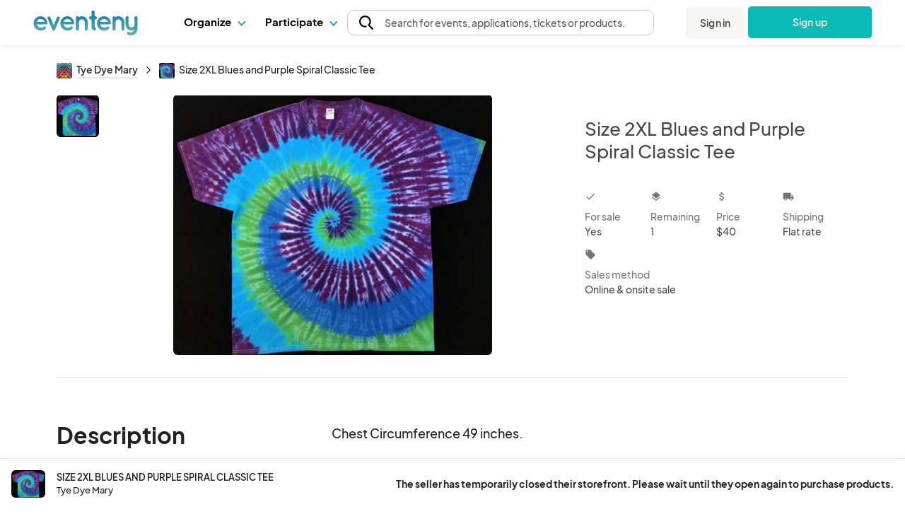

--- FILE ---
content_type: text/html; charset=UTF-8
request_url: https://www.eventeny.com/company/product/size-2xl-blues-and-purple-spiral-classic-tee-159331/
body_size: 28369
content:
<!doctype html>
<html>
<head>

<!-- Hotjar Code snippet! -->
<script>
	
	const hj_loggedIn = '';
	const hj_userId = 0;
	const hj_isAdmin = '';
	const hj_userType = 'user';
	const hj_events_created = 0;
	const hj_tickets_created = 0;
	const hj_vendor_applications_created = 0;
	const hj_volunteer_applications_created = 0;
	const hj_other_applications_created = 0;
	const hj_sponsor_applications_created = 0;
	const hj_maps_created = 0;
	const hj_products_created = 0;
	const hj_tickets_purchased = 0;
	const hj_vendor_applications_submitted = 0;
	const hj_volunteer_applications_submitted = 0;
	const hj_other_applications_submitted = 0;
	const hj_sponsor_applications_submitted = 0;
	const hj_ticket_time_slots_created = 0;
	const hj_schedules_created = 0;
	const hj_guests_created = 0;
    (function(h,o,t,j,a,r){
        h.hj=h.hj||function(){(h.hj.q=h.hj.q||[]).push(arguments)};
        h._hjSettings={hjid:5309342,hjsv:6};
        a=o.getElementsByTagName('head')[0];
        r=o.createElement('script');r.async=1;
        r.src=t+h._hjSettings.hjid+j+h._hjSettings.hjsv;
        a.appendChild(r);
    })(window,document,'https://static.hotjar.com/c/hotjar-','.js?sv=');
	if(hj_loggedIn) window.hj('identify', hj_userId, {
		user_type: hj_userType,
		is_admin: hj_isAdmin,
		events_created: hj_events_created,
		tickets_created: hj_tickets_created,
		vendor_applications_created: hj_vendor_applications_created,
		volunteer_applications_created: hj_volunteer_applications_created,
		other_applications_created: hj_other_applications_created,
		sponsor_applications_created: hj_sponsor_applications_created,
		maps_created: hj_maps_created,
		products_created: hj_products_created,
		tickets_purchased: hj_tickets_purchased,
		vendor_applications_submitted: hj_vendor_applications_submitted,
		volunteer_applications_submitted: hj_volunteer_applications_submitted,
		other_applications_submitted: hj_other_applications_submitted,
		sponsor_applications_submitted: hj_sponsor_applications_submitted,
		ticket_time_slots_created: hj_ticket_time_slots_created,
		schedules_created: hj_schedules_created,
		guests_created: hj_guests_created
		});
</script>

<script>
    (function(){
        var s    = document.createElement('script');
        var h    = document.querySelector('head') || document.body;
        s.src    = 'https://acsbapp.com/apps/app/dist/js/app.js';
        s.async  = true;
		try {
				s.onload = function(){
				acsbJS.init();
			};
			h.appendChild(s);
		}
        catch (e) {
			console.error('Error loading ACSB script:', e);
		}
    })();
    </script>

<!-- Google Tag Manager -->
<script>(function(w,d,s,l,i){w[l]=w[l]||[];w[l].push({'gtm.start':
new Date().getTime(),event:'gtm.js'});var f=d.getElementsByTagName(s)[0],
j=d.createElement(s),dl=l!='dataLayer'?'&l='+l:'';j.async=true;j.src=
'https://www.googletagmanager.com/gtm.js?id='+i+dl;f.parentNode.insertBefore(j,f);
})(window,document,'script','dataLayer','GTM-P272JPQF');</script>
<!-- End Google Tag Manager -->
<!-- Twitter universal website tag code -->
<script>
!function(e,t,n,s,u,a){e.twq||(s=e.twq=function(){s.exe?s.exe.apply(s,arguments):s.queue.push(arguments);
},s.version='1.1',s.queue=[],u=t.createElement(n),u.async=!0,u.src='//static.ads-twitter.com/uwt.js',
a=t.getElementsByTagName(n)[0],a.parentNode.insertBefore(u,a))}(window,document,'script');
// Insert Twitter Pixel ID and Standard Event data below
twq('init','o85bt');
twq('track','PageView');
</script>
<!-- End Twitter universal website tag code -->
<!-- LinkedIn tag -->
<script type="text/javascript">
_linkedin_partner_id = "3812210";
window._linkedin_data_partner_ids = window._linkedin_data_partner_ids || [];
window._linkedin_data_partner_ids.push(_linkedin_partner_id);
</script><script type="text/javascript">
(function(l) {
if (!l){window.lintrk = function(a,b){window.lintrk.q.push([a,b])};
window.lintrk.q=[]}
var s = document.getElementsByTagName("script")[0];
var b = document.createElement("script");
b.type = "text/javascript";b.async = true;
b.src = "https://snap.licdn.com/li.lms-analytics/insight.min.js";
s.parentNode.insertBefore(b, s);})(window.lintrk);
</script>
<noscript>
<img height="1" width="1" style="display:none;" alt="" src="https://px.ads.linkedin.com/collect/?pid=3812210&fmt=gif" />
</noscript>
<!-- End LinkedIn tag -->
<!-- Start of HubSpot Embed Code -->
<script type="text/javascript" id="hs-script-loader" async defer src="//js.hs-scripts.com/4492849.js"></script>
<!-- End of HubSpot Embed Code -->
<meta charset="utf-8">
<meta name="theme-color" content="#ffffff">
<meta http-equiv="X-UA-Compatible" content="IE=edge,chrome=1">
<meta name="viewport" content="width=device-width, initial-scale=1.0, maximum-scale=1.0, minimum-scale=1.0, user-scalable=no, target-densityDpi=device-dpi">
<meta name="description" content="Plan, manage & host your events with ease on Eventeny. Fully integrated application for managing vendors, artists, sponsors, volunteers, exhibitors, & more.">
<meta property="fb:app_id" content="1855183678057183" />
<meta property="og:site_name" content="Eventeny">
<meta property="og:title" content="Size 2XL Blues and Purple Spiral Classic Tee - Eventeny">
<meta property="og:type" content="website">
<meta property="og:description" content="Plan, manage & host your events with ease on Eventeny. Fully integrated application for managing vendors, artists, sponsors, volunteers, exhibitors, & more.">
<meta property="og:image" content="https://www.eventeny.com/users/pic/24765-business-product-k7zflpgtz6w11612364246-1200.jpg">
<meta property="og:url" content="https://www.eventeny.com/company/product/size-2xl-blues-and-purple-spiral-classic-tee-159331/">
<meta property="twitter:card" content="summary_large_image">
<meta property="twitter:title" content="Size 2XL Blues and Purple Spiral Classic Tee - Eventeny">
<meta property="twitter:description" content="Plan, manage & host your events with ease on Eventeny. Fully integrated application for managing vendors, artists, sponsors, volunteers, exhibitors, & more.">
<meta property="twitter:site" content="@eventenyteam">
<meta property="twitter:image" content="https://www.eventeny.com/users/pic/24765-business-product-k7zflpgtz6w11612364246-1200.jpg">
<meta name="twitter:creator" content="@eventenyteam">
<meta name="keywords" content="Size 2XL Blues and Purple Spiral Classic Tee">
<link href="https://fonts.googleapis.com/css?family=Roboto:100,100i,300,300i,400,400i,500,500i,700,700i,900,900i" rel="stylesheet">
<link href="/css/fonts/font-family-PlusJarkartaSans.css" type="text/css" rel="stylesheet" />
<link href="https://www.eventeny.com/company/product/size-2xl-blues-and-purple-spiral-classic-tee-159331/" rel="canonical">
<!--Favicon-->
<link rel="apple-touch-icon" sizes="57x57" href="/favicon/apple-icon-57x57.png">
<link rel="apple-touch-icon" sizes="60x60" href="/favicon/apple-icon-60x60.png">
<link rel="apple-touch-icon" sizes="72x72" href="/favicon/apple-icon-72x72.png">
<link rel="apple-touch-icon" sizes="76x76" href="/favicon/apple-icon-76x76.png">
<link rel="apple-touch-icon" sizes="114x114" href="/favicon/apple-icon-114x114.png">
<link rel="apple-touch-icon" sizes="120x120" href="/favicon/apple-icon-120x120.png">
<link rel="apple-touch-icon" sizes="144x144" href="/favicon/apple-icon-144x144.png">
<link rel="apple-touch-icon" sizes="152x152" href="/favicon/apple-icon-152x152.png">
<link rel="apple-touch-icon" sizes="180x180" href="/favicon/apple-icon-180x180.png">
<link rel="icon" type="image/png" sizes="192x192"  href="/favicon/android-icon-192x192.png">
<link rel="icon" type="image/png" sizes="32x32" href="/favicon/favicon-32x32.png">
<link rel="icon" type="image/png" sizes="96x96" href="/favicon/favicon-96x96.png">
<link rel="icon" type="image/png" sizes="16x16" href="/favicon/favicon-16x16.png">
<link rel="manifest" href="/favicon/manifest.json">
<meta name="msapplication-TileColor" content="#ffffff">
<meta name="msapplication-TileImage" content="/favicon/ms-icon-144x144.png">
<meta name="theme-color" content="#ffffff">
<script type="application/ld+json">
{
	"@context": "http://schema.org", 
	"@type": "Product", 
	"name": "Size 2XL Blues and Purple Spiral Classic Tee", 
	"description": "Chest Circumference 49 inches.100% combed cotton jersey.Preshrunk and colorfast.Machine wash warm/cold rinse.Machine dry hot.", 
	"url": "https://www.eventeny.com/company/product/size-2xl-blues-and-purple-spiral-classic-tee-159331/", 
	"image": "https://www.eventeny.com/users/pic/24765-business-product-k7zflpgtz6w11612364246-1200.jpg", 
	"offers": {
		"@type": "AggregateOffer", 
		"availability": "http://schema.org/InStock", 
		"price": "40.00", 
		"lowPrice": "40.00", 
		"highPrice": "40.00", 
		"offerCount": "1", 
		"priceCurrency": "USD", 
		"url": "https://www.eventeny.com/company/product/size-2xl-blues-and-purple-spiral-classic-tee-159331/"
	}, 
	"logo": "https://www.eventeny.com/users/pic/24765-business-logo-97b6cqvuxedx1599230630-1200.jpg", 
	"depth": {
		"@type": "QuantitativeValue", 
		"value": "0.635", 
		"unitCode": "CMT"
	}, 
	"width": {
		"@type": "QuantitativeValue", 
		"value": "62.23", 
		"unitCode": "CMT"
	}, 
	"height": {
		"@type": "QuantitativeValue", 
		"value": "77.47", 
		"unitCode": "CMT"
	}, 
	"review": [
		{
			"@type": "Review", 
			"author": "Amy", 
			"datePublished": "2021-01-01", 
			"reviewBody": "Very pleased with this item, the colors are great.", 
			"name": "Very pleased with this item, the colors are great.", 
			"reviewRating": {
				"@type": "Rating", 
				"bestRating": "5", 
				"ratingValue": "5", 
				"worstRating": "1"
			}
		},		{
			"@type": "Review", 
			"author": "Edward", 
			"datePublished": "2020-12-31", 
			"reviewBody": "A most talented artist. We have many of her great shirts. Can not say enough about her service and care throughout the process. You will not be disappointed with her shirts. We get people wanting to know where we found them all the time.", 
			"name": "A most talented artist. We have many of her great shirts. Can not say enough about her service and c", 
			"reviewRating": {
				"@type": "Rating", 
				"bestRating": "5", 
				"ratingValue": "5", 
				"worstRating": "1"
			}
		}	],
	"aggregateRating": {
		"@type": "AggregateRating", 
		"ratingValue": "5.00", 
		"reviewCount": "2"
	}, 
	"brand": {
		"@type": "Organization", 
		"name": "Tye Dye Mary", 
		"url": "https://www.eventeny.com/company/?c=10055", 
					"logo": "https://www.eventeny.com/users/pic/24765-business-logo-97b6cqvuxedx1599230630-1200.jpg", 
				"location": {
			"@type": "VirtualLocation", 
			"url": "https://www.eventeny.com/company/?c=10055"
		}
	}
}
</script>
<meta charset="utf-8">
<link href="https://fonts.googleapis.com/css?family=Roboto:100,100i,300,300i,400,400i,500,500i,700,700i,900,900i" rel="stylesheet">
<meta name="theme-color" content="#ffffff">
<meta http-equiv="X-UA-Compatible" content="IE=edge,chrome=1">
<meta name="viewport" content="width=device-width, initial-scale=1.0, maximum-scale=1.0, minimum-scale=1.0, user-scalable=no, target-densityDpi=device-dpi">
<link rel="stylesheet" href="/css/base-2017-05-15.css?v=202003242119" type="text/css" />
<link rel="stylesheet" href="/css/base-2018-11-17.css?v=202010011356" type="text/css" />
<link rel="stylesheet" href="/css/framework7-icons.css" type="text/css" />
<link rel="stylesheet" href="/css/material-icons.css" type="text/css" />
<title>Size 2XL Blues and Purple Spiral Classic Tee - Eventeny</title>
<script type="text/javascript">
	//mixpanel initialization
if (!(window.mixpanel && typeof window.mixpanel.init === 'function')) {
(function(f,b){if(!b.__SV){var e,g,i,h;window.mixpanel=b;b._i=[];b.init=function(e,f,c){function g(a,d){var b=d.split(".");2==b.length&&(a=a[b[0]],d=b[1]);a[d]=function(){a.push([d].concat(Array.prototype.slice.call(arguments,0)))}}var a=b;"undefined"!==typeof c?a=b[c]=[]:c="mixpanel";a.people=a.people||[];a.toString=function(a){var d="mixpanel";"mixpanel"!==c&&(d+="."+c);a||(d+=" (stub)");return d};a.people.toString=function(){return a.toString(1)+".people (stub)"};i="disable time_event track track_pageview track_links track_forms track_with_groups add_group set_group remove_group register register_once alias unregister identify name_tag set_config reset opt_in_tracking opt_out_tracking has_opted_in_tracking has_opted_out_tracking clear_opt_in_out_tracking start_batch_senders people.set people.set_once people.unset people.increment people.append people.union people.track_charge people.clear_charges people.delete_user people.remove".split(" ");
for(h=0;h<i.length;h++)g(a,i[h]);var j="set set_once union unset remove delete".split(" ");a.get_group=function(){function b(c){d[c]=function(){call2_args=arguments;call2=[c].concat(Array.prototype.slice.call(call2_args,0));a.push([e,call2])}}for(var d={},e=["get_group"].concat(Array.prototype.slice.call(arguments,0)),c=0;c<j.length;c++)b(j[c]);return d};b._i.push([e,f,c])};b.__SV=1.2;e=f.createElement("script");e.type="text/javascript";e.async=!0;e.src="undefined"!==typeof MIXPANEL_CUSTOM_LIB_URL?
MIXPANEL_CUSTOM_LIB_URL:"file:"===f.location.protocol&&"//cdn.mxpnl.com/libs/mixpanel-2-latest.min.js".match(/^\/\//)?"https://cdn.mxpnl.com/libs/mixpanel-2-latest.min.js":"//cdn.mxpnl.com/libs/mixpanel-2-latest.min.js";g=f.getElementsByTagName("script")[0];g.parentNode.insertBefore(e,g)}})(document,window.mixpanel||[]);
}

mixpanel.init('4f4d1abfa9038094827e40a4ed6b61e4');
</script>
<script type="text/javascript" src="/js/jquery.min.js"></script>
<style type="text/css">
    #body_wrapp *{ outline: 0 !important; }
    #cover-picture-list-container, #cover-picture-list-container .cover-picture-container{ cursor: pointer; max-height: -webkit-calc(100vh - 144px); max-height: -moz-calc(100vh - 144px); max-height: calc(100vh - 144px); }
    #cover-picture-list-container .cover-picture-split-top-container{ cursor: pointer; height: 100%; }
    #cover-picture-list-container .cover-picture-split-bottom-container{ cursor: pointer; display: none; height: 50%; }
	#cover-picture-list-container .cover-picture-gallery-btn{ opacity: .6; transition: opacity .1s; }
	#cover-picture-list-container .cover-picture-gallery-btn.is-active{ border: 2px solid #000; outline: none; opacity: 1; }
	.report-link:hover{
		cursor: pointer;
	}
    @media (min-height: 450px){
        #cover-picture-list-container .cover-picture-split-top-container{ height: 50%; }
        #cover-picture-list-container .cover-picture-split-bottom-container{ display: block; }
    }
	@media (max-width: 39.99rem){
		#report-select{
			margin-bottom: 0.5rem
		}
		#report-btn {
			margin-bottom: 0;
			font-size: 16px;
		}
		#report-form {
			align-items: center;
		}
	}
	@media (min-width: 40rem){
			#report-form {
				align-items: end;	
		}
	}
    @media (min-height: 700px){
        #cover-picture-list-container, #cover-picture-list-container .cover-picture-container{ max-height: -webkit-calc(60vh - 144px); max-height: -moz-calc(60vh - 144px); max-height: calc(60vh - 144px); }
    }
    @media (min-width: 72rem){
        #cover-picture-list-container, #cover-picture-list-container .cover-picture-container{ max-height: -webkit-calc(60vh - 64px); max-height: -moz-calc(60vh - 64px); max-height: calc(60vh - 64px); }
    }
</style>
</head>
<body>
<div id="fb-root"></div>
<script>
window.fbAsyncInit = function() {
    FB.init({
      appId      : '1855183678057183',
	  status	 :	true,
      xfbml      : true,
      version    : 'v2.12'
    });
};
(function(d, s, id) {
  var js, fjs = d.getElementsByTagName(s)[0];
  if (d.getElementById(id)) return;
  js = d.createElement(s); js.id = id;
  js.src = "//connect.facebook.net/en_US/sdk.js";
  fjs.parentNode.insertBefore(js, fjs);
}(document, 'script', 'facebook-jssdk'));
</script>
<link rel="stylesheet" href="/css/fonts/font-family-PlusJarkartaSans.css?v=1763487194" type="text/css" /><link rel="stylesheet" href="/css/base-2018-11-17.css?v=1763487194" type="text/css" />
		<link rel="stylesheet" href="https://unicons.iconscout.com/release/v4.0.8/css/line.css">
		<link rel="stylesheet" href="/public/font-proxy.php?set=solid">
		<link rel="stylesheet" href="/public/font-proxy.php?set=thinline">
		<script src="/public/font-proxy.php?set=monochrome"></script>
	<link href="https://fonts.googleapis.com/css?family=Roboto:100,100i,300,300i,400,400i,500,500i,700,700i,900,900i" rel="stylesheet">
<script src="/js/mixpanel.js"></script>
<!-- Google Tag Manager (noscript) -->
<noscript><iframe src="https://www.googletagmanager.com/ns.html?id=GTM-P272JPQF"
height="0" width="0" style="display:none;visibility:hidden"></iframe></noscript>
<!-- End Google Tag Manager (noscript) -->
<style type="text/css">
    #eventeny-navbar{ background-color: #FFF; left: 0; position: fixed; top: 0; -webkit-transition: box-shadow 350ms ease-out; transition: box-shadow 350ms ease-out; width: 100%; z-index: 100; min-width: 250px; }
    #eventeny-navbar *, #header-searchbox-modal *{ font-family: 'PlusJakartaSans', 'Roboto', sans-serif !important; }
    #eventeny-navbar{ background-color: #FFF; left: 0; position: fixed; top: 0; -webkit-transition: box-shadow 350ms ease-out; transition: box-shadow 350ms ease-out; width: 100%; z-index: 100; min-width: 250px; }
	#eventeny-navbar.on-scroll{ box-shadow: 0 0 8px rgba(0,0,0,.1); }
    #eventeny-navbar *{ outline: 0; }
    #eventeny-navbar a:not("navbar-dropdown-anchor"), #eventeny-mobile-menu a:not("navbar-dropdown-anchor"){ background-color: transparent; color: #0ABAB5; text-decoration: none; -webkit-text-decoration-line: underline; text-decoration-line: underline; -webkit-transition: color 150ms ease-in-out; transition: color 150ms ease-in-out; }
    #eventeny-mobile-menu a:not("navbar-dropdown-anchor"){ color: #484848; }
    #eventeny-navbar a:hover:not("navbar-dropdown-anchor"), #eventeny-mobile-menu a:hover:not("navbar-dropdown-anchor"){ color: #0ABAB5; text-decoration: underline; -webkit-text-deoration-line: underline; text-decoration-line: underline; }
    #eventeny-navbar h2, #eventeny-navbar h3{ margin-bottom: 10px; margin-top: 0; }
    #eventeny-navbar h4, #eventeny-navbar .h4, #eventeny-mobile-menu h4, #eventeny-mobile-menu .h4{ font-size: 25px; font-weight: 500; letter-spacing: -.2px; line-height: 30px; }
    #eventeny-navbar img{ border-style: none; margin-right: 4px; max-width: 100%; opacity: 1; vertical-align: middle; }
    #eventeny-navbar input[type="radio"]{ box-sizing: border-box; padding: 0; }
    #eventeny-navbar label{ padding-bottom: 0; padding-top: 0; }
    #eventeny-navbar .navbar-width-100, #eventeny-mobile-menu .navbar-width-100{ width: 100%; }
	#eventeny-navbar .navbar-max-width-100, #eventeny-mobile-menu .navbar-max-width-100{ max-width: 100%; }
    #eventeny-navbar .navbar-container, #eventeny-mobile-menu .navbar-container{ margin-left: auto; margin-right: auto; padding: 30px 15px 40px; width: 100%; }
    #eventeny-navbar .navbar-row, #eventeny-mobile-menu .navbar-row{ display: -webkit-box; display: -ms-flexbox; display: flex; -ms-flex-wrap: wrap; flex-wrap: wrap; margin-left: -15px; margin-right: -15px; }
    #eventeny-navbar .navbar-no-gutters{ margin-left: 0; margin-right: 0; }
	#eventeny-navbar .navbar-flex-inline, #eventeny-mobile-navbar .navbar-flex-inline{ display: -webkit-inline-flex; display: -ms-inline-flexbox; display: inline-flex; }
    #eventeny-navbar .navbar-align-items-center, #eventeny-mobile-menu .navbar-align-items-center{ -webkit-box-align: center; -ms-flex-align: center; align-items: center; }
    #eventeny-navbar .menu-bar{ height: 64px; -webkit-transition: height 350ms ease-out; transition: height 350ms ease-out; }
    #eventeny-navbar .navbar-col-6, #eventeny-navbar .navbar-col-12, #eventeny-mobile-menu .navbar-col-12, #eventeny-navbar .navbar-col-auto, #eventeny-navbar .navbar-col{ padding-left: 15px; padding-right: 15px; position: relative; width: 100%; }
    #eventeny-navbar .navbar-col-3{ -webkit-box-flex: 0; -ms-flex: 0 0 25%; flex: 0 0 25%; max-width: 25%; }
    #eventeny-navbar .navbar-col-4{ -webkit-box-flex: 0; -ms-flex: 0 0 33%; flex: 0 0 33%; max-width: 33%; }
    #eventeny-navbar .navbar-col-6{ -webkit-box-flex: 0; -ms-flex: 0 0 50%; flex: 0 0 50%; max-width: 50%; }
    #eventeny-navbar .navbar-col-12, #eventeny-mobile-menu .navbar-col-12{ -webkit-box-flex: 0; -ms-flex: 0 0 100%; flex: 0 0 100%; max-width: 100%; }
    #eventeny-navbar .navbar-col-auto{ -webkit-box-flex: 0; -ms-flex: 0 0 auto; flex: 0 0 auto; max-width: 100%; width: auto; }
    #eventeny-navbar .navbar-col{ -webkit-box-flex: 1; flex-basis: 0; flex-grow: 1; -ms-flex-positive: 1; -ms-flex-preferred-size: 0; max-width: 100%; }
    #eventeny-navbar nav .menu-content .navbar-col-6, #eventeny-navbar nav .menu-content .navbar-col{ -webkit-transition: opacity 200ms ease-out; transition: opacity 200ms ease-out; }
    #eventeny-navbar nav .navbar-last-row > a:first-child{ border-bottom-left-radius: 5px; }
    #eventeny-navbar nav .navbar-last-row > a:last-child{ border-bottom-right-radius: 5px; }
    #eventeny-navbar nav .navbar-col-border{ background: #EAEAEA; height: auto; width: 1px; }
    #eventeny-navbar .navbar-no-gutters > [class*="col-"]{ padding-left: 0; padding-right: 0; }
    #eventeny-navbar .navbar-text-decoration-none, #eventeny-mobile-menu .navbar-text-decoration-none{ text-decoration: none !important; }
    #eventeny-navbar .navbar-text-decoration-none-hover:hover, #eventeny-mobile-menu .navbar-text-decoration-none-hover:hover{ text-decoration: none !important; }
    #eventeny-navbar .navbar-text-center{ text-align: center !important; }
    #eventeny-navbar .navbar-d-block, #eventeny-mobile-menu .navbar-d-block{ display: block; }
    #eventeny-navbar .navbar-d-flex, #eventeny-mobile-menu .navbar-d-flex{ display: -webkit-box; display: -ms-flexbox; display: flex; }
    #eventeny-navbar .navbar-d-none{ display: none; }
    #eventeny-mobile-menu .navbar-flex-row{ -webkit-box-orient: horizontal; -webkit-box-direction: normal; -ms-flex-direction: row; flex-direction: row; }
    #eventeny-mobile-menu .navbar-flex-wrap{ -ms-flex-wrap: wrap; flex-wrap: wrap; }
    #eventeny-mobile-menu .navbar-justify-content-between{ -webkit-box-pack: justify; -ms-flex-pack: justify; justify-content: space-between; }
    #eventeny-mobile-menu .navbar-justify-content-center{ -webkit-box-pack: center; -ms-flex-pack: center; justify-content: center; }
    #eventeny-navbar .navbar-bg-white, #eventeny-mobile-menu.navbar-bg-white{ background-color: #FFF; }
    #eventeny-navbar .navbar-absolute{ position: absolute; }
    #eventeny-navbar .navbar-relative{ position: relative; }
    #eventeny-navbar .eventeny-logo{ height: 33px; min-height: 33px !important; }
    #eventeny-navbar .menu-bar h2{ font-size: 15px; font-weight: 400; letter-spacing: 0; line-height: 24px; -webkit-user-select: none; -moz-user-select: none; -ms-user-select: none; user-select: none; }
    #eventeny-navbar .navbar-menu-item-hover{ height: 60px; padding-top: 18px; }
    #eventeny-navbar .navbar-menu-item-hover{ color: #000; font-size: 15px; font-weight: 700; }
    #eventeny-navbar .navbar-menu-item-hover:hover{ color: #08A6A0; -webkit-transition: color 240ms ease-out; transition: color 240ms ease-out; }
    #eventeny-navbar .navbar-menu-item-hover:hover .navbar-cart-count{ color: #FFFFFF; }
    #eventeny-navbar .navbar-message-alert{ fill: red; height: 6px; opacity: 0; transform: translate3d(0px, -8px, 0); -webkit-transform-origin-x: 7px; -webkit-transform-origin-y: -5px; width: 6px; }
	#eventeny-navbar .navbar-message-alert-full, #eventeny-mobile-menu .navbar-message-alert-full{ background-color: rgb(255, 56, 92); border-radius: 9px; box-shadow: rgb(255 255 255) 0px 0px 0px 1.5px; color: #FFF; font-size: 10px; font-weight: 700; height: 16px; line-height: 16px; min-width: 16px; opacity: 0; padding: 0 5px; position: absolute; text-align: center; top: 0; z-index: 1; }
    #eventeny-mobile-menu .navbar-message-alert-full{ margin-left: 8px; position: relative; top: 2px; }
    #eventeny-navbar .navbar-flex-grow-1, #eventeny-mobile-menu .navbar-flex-grow-1{ -webkit-box-flex: 1; -ms-flex-positive: 1; flex-grow: 1; }
    #eventeny-navbar .navbar-signin{ -webkit-transition: transform 500ms ease-out 0.2s, -webkit-transform 500ms ease-out 0.2s; transition: transform 500ms ease-out 0.2s, -webkit-transform 500ms ease-out 0.2s; will-change: transform; }
    #eventeny-navbar .navbar-text-small, #eventeny-navbar .navbar-text-small-bold{ font-size: 14px; font-weight: 400; letter-spacing: 0.1px; line-height: 21px; }
    #eventeny-navbar .menu-content .navbar-text-desc{ margin-top: -3px; }
    #eventeny-navbar .navbar-text-small-bold{ font-weight: 500; }
    #eventeny-navbar .navbar-text-nowrap{ white-space: nowrap; }
    #eventeny-navbar .navbar-btn, #eventeny-mobile-menu .navbar-btn{ background: -webkit-linear-gradient(right, #0ABAB5 50%, #08A09C 50%); background: linear-gradient(to left, #0ABAB5 50%, #08A09C 50%); background-position: right bottom; background-size: 200% 100%; border: none; border-radius: 5px; color: #FFF !important; display: inline-block; font-weight: 500; padding: 12px 20px; text-align: center; text-decoration: none; -webkit-transition: all 200ms ease-in-out; transition: all 200ms ease-in-out; -webkit-user-select: none; -moz-user-select: none; -ms-user-select: none; user-select: none; vertical-align: middle; }
    #eventeny-navbar .navbar-btn:hover, #eventeny-mobile-menu .navbar-btn:hover{ background-position: left bottom; cursor: pointer; outline: 0; text-decoration: none; }
    #eventeny-navbar .navbar-btn.navbar-btn-secondary{ background: #F8F5F2; color: #484848 !important; }
    #eventeny-navbar .navbar-btn.navbar-btn-secondary:hover{ color: #0ABAB5; }
    #eventeny-navbar .navbar-overflow-hidden{ overflow: hidden; }
    #eventeny-navbar .navbar-cta-btn-wrapper{ height: 47px; margin-left: 5px; margin-top: 1px; width: 175px; }
    #eventeny-navbar .navbar-cta-btn-wrapper a{ width: 175px; }
    #eventeny-navbar .accordion-js label{ margin-bottom: 2px; -webkit-transition: color 100ms ease-out; transition: color 100ms ease-out; }
    #eventeny-navbar .accordion-js label.navbar-checked{ font-weight: 500; }
    #eventeny-navbar .navbar-pointer-hover:hover{ cursor: pointer; }
    #eventeny-navbar .navbar-menu-item-with-dropdown{ color: #484848; margin-bottom: -2px; -webkit-transition: color 240ms ease-out; transition: color 240ms ease-out; }
    #eventeny-navbar .navbar-menu-item-with-dropdown:hover{ color: #0ABAB5; -webkit-transition: color 240ms ease-out; transition: color 240ms ease-out; }
    #eventeny-navbar .navbar-profile-pic{ background-position: 50%; background-repeat: no-repeat; background-size: cover; border-radius: 10%; height: 28px; width: 28px; flex-shrink: 0;}
    #eventeny-navbar i.navbar-caret-small, #eventeny-mobile-menu i.navbar-caret-small{ border: solid #0ABAB5; border-width: 0 1.5px 1.5px 0; display: inline-block; margin-bottom: 3px; margin-left: 8px; outline: none; padding: 3px; -webkit-transform: rotate(45deg); transform: rotate(45deg); -webkit-transition: margin-bottom 200ms ease-in-out; transition: margin-bottom 200ms ease-in-out; }
    #eventeny-navbar .navbar-caret-small, #eventeny-mobile-menu .navbar-caret-small{ border-color: #484848; }
    #eventeny-navbar nav .accordion-js label .navbar-caret-small{ margin-bottom: 3px; -webkit-transition: transform 240ms ease-out, margin 240ms ease-out, -webkit-transform 240ms ease-out; transition: transform 240ms ease-out, margin 240ms ease-out, -webkit-transform 240ms ease-out; }
    #eventeny-navbar nav .accordion-js label.navbar-checked .navbar-caret-small{ margin-bottom: 0; -webkit-transform: rotate(225deg); transform: rotate(225deg); }
    
    #eventeny-navbar label .navbar-caret-small, #eventeny-mobile-menu label .navbar-caret-small{ margin-bottom: 3px; -webkit-transition: transform 240ms ease-out, margin 240ms ease-out, -webkit-transform 240ms ease-out; transition: transform 240ms ease-out, margin 240ms ease-out, -webkit-transform 240ms ease-out; }
    #eventeny-navbar label.navbar-checked .navbar-caret-small, #eventeny-mobile-menu label.navbar-checked .navbar-caret-small{ margin-bottom: 0; -webkit-transform: rotate(225deg); transform: rotate(225deg); }

    #eventeny-navbar nav input:not(#navbar-search-input):not(.multi-query){ -webkit-appearance: none; -moz-appearance: none; appearance: none; display: none; outline: none; }
    #eventeny-navbar nav .menu-content{ box-shadow: 0 0 8px rgba(0,0,0,0.1); left: -25px; opacity: 0; top: 60px; -webkit-transition: opacity 200ms linear,width 200ms cubic-bezier(0.17, 0.67, 0.83, 0.67),left 0.15s linear,top 0.1s cubic-bezier(0.17, 0.67, 0.83, 0.67); transition: opacity 200ms linear,width 200ms cubic-bezier(0.17, 0.67, 0.83, 0.67),left 0.15s linear,top 0.1s cubic-bezier(0.17, 0.67, 0.83, 0.67); visibility: hidden; -webkit-user-select: none; -moz-user-select: none; -ms-user-select: none; user-select: none; width: 525px; }
    #eventeny-navbar nav .accordion-js label.navbar-checked .menu-content{ opacity: 1; -webkit-transition: opacity 200ms ease-out; transition: opacity 200ms ease-out; visibility: visible; }
    #eventeny-navbar nav .menu-content:hover .navbar-col-6, #eventeny-navbar nav .menu-content:hover .navbar-col-12{ opacity: 0.5; }
    #eventeny-navbar nav .menu-content:hover .navbar-col-6:hover, #eventeny-navbar nav .menu-content:hover .navbar-col-12:hover{ opacity: 1; }
    #eventeny-navbar nav .menu-content .navbar-last-row:hover .subnav-buttons{ opacity: 0.5; }
    #eventeny-navbar nav .menu-content .navbar-last-row:hover .subnav-buttons:hover{ opacity: 1; }
    #eventeny-navbar .navbar-no-user-select{ -webkit-user-select: none; -moz-user-select: none; -ms-user-select: none; user-select: none; }
    #eventeny-navbar .navbar-pointer-cursor, #eventeny-mobile-menu .navbar-pointer-cursor{ cursor: pointer; }
    #eventeny-navbar .navbar-event-status{ background-color: #E3E3E3; -webkit-box-align: center; -webkit-align-items: center; -ms-flex-align: center; -ms-grid-row-align: center; align-items: center; border-radius: 9999px; -webkit-box-flex: 0; color: #3A3A3A; display: -webkit-inline-flex; display: -ms-inline-flex; display: inline-flex; fill: #3A3A3A; -webkit-flex: none; -ms-flex: none; flex: none; font-size: 13px; font-weight: 400; height: 18px; line-height: 1.5; max-width: 100%; min-height: 18px; padding-left: 16px; padding-right: 16px; -webkit-print-color-adjust: exact; print-color-adjust: exact; }
    #eventeny-navbar .navbar-event-status.live{ background-color: #97FF97; color: #007900; fill: #007900; }
    #eventeny-navbar .navbar-event-status .navbar-event-status-text{ -webkit-box-flex: 1; -webkit-flex: 1 1 auto; -ms-flex: 1 1 auto; flex: 1 1 auto; max-width: 100%; min-height: 0; min-width: 0; overflow: hidden; text-overflow: ellipsis; white-space: nowrap; }
    #eventeny-navbar .burger-wrapper{ -webkit-transition: 200ms; transition: 200ms; }
    #eventeny-navbar .burger-wrapper .burger{ background: #484848; height: 2px; margin: 2px; -webkit-transition: 200ms; transition: 200ms; width: 20px; }
    #eventeny-navbar .burger-wrapper .burger::before, #eventeny-navbar .burger-wrapper .burger::after{ background: #484848; content: ''; display: block; height: 2px; position: absolute; -webkit-transition: 200ms; transition: 200ms; width: 20px; }
    #eventeny-navbar .burger-wrapper .burger::before{ top: 5px; }
    #eventeny-navbar .burger-wrapper .burger::after{ top: -5px; }
    #eventeny-navbar .burger-wrapper.navbar-x .burger{ background: transparent; }
    #eventeny-navbar .burger-wrapper.navbar-x .burger::before{ top: -1px; -webkit-transform: rotate(45deg); transform: rotate(45deg); }
    #eventeny-navbar .burger-wrapper.navbar-x .burger::after{ top: -1px; -webkit-transform: rotate(-45deg); transform: rotate(-45deg); }
    #eventeny-mobile-menu{ height: calc(100vh - 50px); left: 0; opacity: 0; position: fixed; top: 64px; -webkit-visibility: 0s linear 360ms, opacity 350ms ease-out; transition: visibility 0s linear 360ms, opacity 350ms ease-out; visibility: hidden; width: 100%; z-index: 9; }
    #eventeny-mobile-menu.navbar-show-mobile-menu{ opacity: 1; -webkit-transition: opacity 350ms ease-out; transition: opacity 350ms ease-out; visibility: visible; }
    #eventeny-mobile-menu .navbar-min-height-signup-button{ min-height: 85vh; }
    #eventeny-mobile-menu .navbar-mobile-menu-items{ overflow-y: auto; }
    #eventeny-mobile-menu .accordion label{ padding: 25px 15px 0 0; }
	#eventeny-navbar .navbar-search-btn{ -webkit-box-align: center; -ms-flex-align: center; -webkit-appearance: none; -moz-appearance: none; appearance: none; background: transparent; border: 1px solid transparent; color: inherit; cursor: pointer; display: -webkit-box; display: -moz-box; display: -ms-flexbox; display: -webkit-flex; display: flex; font-family: inherit; font-size: inherit; font-weight: inherit; line-height: inherit; margin: -1px; outline: none; overflow: visible; padding: 0px; text-align: inherit; text-decoration: none; -webkit-user-select: auto; -moz-user-select: auto; -ms-user-select: auto; user-select: auto; -webkit-align-items: center; align-items: center; border-radius: 4px; -webkit-flex: 0 1 auto; -ms-flex: 0 1 auto; flex: 0 1 auto; height: 48px; min-width: 0px; position: relative; z-index: 1; }
	#eventeny-navbar .navbar-search-btn:first-of-type{ border-bottom-left-radius: inherit; border-top-left-radius: inherit; padding-left: 8px; }
	#eventeny-navbar .navbar-search-btn:last-of-type{ border-bottom-right-radius: inherit; border-top-right-radius: inherit; }
	#eventeny-navbar .pride-heart-icon:hover img:nth-child(1){ display: none; }
	#eventeny-navbar .pride-heart-icon img:nth-child(2){ display: none; }
	#eventeny-navbar .pride-heart-icon:hover img:nth-child(2){ display: inline-block; }
    #eventeny-navbar .pride-heart-icon { padding-left: 5px; padding-right: 5px; display: flex; margin: auto 0; }
    #eventeny-navbar .pride-heart-icon .eventeny-pride-heart, #eventeny-navbar .pride-heart-icon .eventeny-pride-heart-hover { height: auto; width: 22px; }
    #eventeny-navbar .navbar-dropdown-title, #eventeny-mobile-menu .navbar-dropdown-title{font-size: 15px; color: #08A6A0 !important; font-weight: 700;}

    #eventeny-navbar .navbar-dropdown-link, #eventeny-mobile-menu .navbar-dropdown-link, #eventeny-navbar .navbar-dropdown-anchor, #eventeny-mobile-menu .navbar-dropdown-anchor{font-size: 15px; color: #222; font-weight: 400; text-decoration: none; }
    #eventeny-navbar .navbar-dropdown-anchor .link-caption:hover, #eventeny-mobile-menu .navbar-dropdown-anchor .link-caption:hover { color: #08A6A0; }
    #eventeny-navbar .navbar-dropdown-anchor .icon-link:hover + .link-caption, #eventeny-mobile-menu .navbar-dropdown-anchor .icon-link:hover + .link-caption { color: #08A6A0; }

    #eventeny-navbar .sm-ml-auto{margin-left: 0px;}

    #eventeny-navbar .visually-hidden { border: 0 !important; clip: rect(0,0,0,0) !important; height: 1px !important; margin: -1px !important; overflow: hidden !important; padding: 0 !important; position: absolute !important; white-space: nowrap !important; width: 1px !important; }

    #search-header-group [data-type="search-header-btn"]{ background-color: transparent; font-weight: 500; color: #4F4F4F !important; text-decoration: none; }
	#search-header-group [data-type="search-header-btn"].active{ font-weight: 600; color: #222 !important; background: linear-gradient(225deg, #08A6A0 0%, #0ABDB8 49.48%, #0BD2CD 100%);  border-radius: 3px;}
    #header-searchbox-modal #event-query{ font-size: 18px; padding: 0; }

    #eventeny-mobile-menu .mobile-dropdown-label{ color: #000; font-size: 15px; font-weight: 700; }

    #eventeny-mobile-menu .mobile-dropdown-label:hover{ color: #08A6A0; -webkit-transition: color 240ms ease-out; transition: color 240ms ease-out; }
    
    #eventeny-navbar .text-love{ color: #0ABAB5 !important; }
  
    /* Secondary button 2023: Override CSS Conflicts */
    .btn-secondary{ height: 36px; border-radius: 6px; padding: 10px 16px; background: #F2F2F2; box-shadow: 0px 0px 5px 0px rgba(0, 0, 0, 0.30); font-weight: 400; display: inline-flex; justify-content: center; align-items: center; gap: 8px; white-space: nowrap; }
    .btn-secondary:hover{ background-color: rgba(11, 210, 203, 0.20); font-weight: 500; cursor: pointer; }


    .menu-content{cursor: auto;}
    .cursor-pointer{cursor: pointer !important;}
    @media (max-width: 430px){
        #eventeny-navbar .eventeny-logo{ padding-right: 10px; }
    }
    
    @media (max-width: 575px){
        #eventeny-mobile-menu .navbar-min-height-signup-button{ min-height: 70vh; }
        #eventeny-mobile-menu .navbar-padding-bottom-100px{ padding-bottom: 100px; }
		#eventeny-navbar .navbar-search-btn-text{ display: none; }
    }

    @media (min-width: 576px){
        #eventeny-navbar .navbar-container{ width: 95%; }
		#eventeny-navbar .navbar-search-btn-text{ display: none; }
    }

    @media (min-width: 831px){ /* >942, show text nav, otherwise mobile view */
        #eventeny-navbar .navbar-d-md-block{ display: block; }
        #eventeny-navbar .navbar-d-md-flex{ display: flex; }
        #eventeny-navbar .navbar-d-md-none, #eventeny-mobile-menu.navbar-d-md-none{ display: none; }
        #eventeny-navbar h4, #eventeny-navbar .h4{ font-size: 29px; font-weight: 500; letter-spacing: -.25px; line-height: 36px; }
        #eventeny-navbar .navbar-search-btn-text{ display: block; }
    }

    @media (max-width: 942px){ /* <942px, push logged-in user icon to the right */
        #eventeny-navbar .sm-ml-auto{margin-left: auto;}
        #eventeny-navbar .sm-navbar-col-2{ -webkit-box-flex: 0 !important; -ms-flex: 0 0 auto !important; flex: 0 0 auto !important; max-width: 100% !important; width: auto !important; }
    }
    @media (min-width: 1128px){ /* >1128, show sign up/get started for free, otherwise hide */
        #eventeny-navbar .navbar-d-xl-block{ display: block; }
        #eventeny-navbar .navbar-d-xl-block{ display: block; }
    }

    @media (max-width: 1149px){ /* >1150    */
        #header-searchbox-form .search-menu { justify-content: center; }
        #search-header-group {  margin-bottom: 1rem; margin-top: 1rem;}
    }

    @media (min-width: 1151px){ /* >1150    */
        #header-searchbox-form .search-menu { justify-content: space-between; }
    }

    @media (min-width: 1200px){
        #eventeny-navbar h4, #eventeny-navbar .h4{ font-size: 32px; font-weight: 500; letter-spacing: -.27px; line-height: 39px; }
        #eventeny-navbar .navbar-container{ max-width: 1300px; padding-bottom: 80px; padding-top: 60px; width: 95%; }
        #eventeny-navbar .menu-bar{ height: 64px; }
        #eventeny-navbar .navbar-signin{ -webkit-transform: translateX(175px); transform: translateX(175px); }
        #eventeny-navbar.on-scroll .navbar-signin{ -webkit-transform: translateX(0); transform: translateX(0); }
        #eventeny-navbar .eventeny-logo{ height: 37px; }
    }
    @media (max-width: 1231px){ /* <1231, show text nav but shrink */
        #eventeny-navbar .navbar-col-auto{ padding-left: 9px; padding-right: 9px;}
        #eventeny-navbar i.navbar-caret-small { margin-left: 2px; }
    }
    @media (min-width: 1275px){ /* >1275, show "event" in explore event applications */
        #eventeny-navbar .navbar-d-xl-inline-block{ display: inline-block; }
    }
    @media (min-width: 1600px){
        #eventeny-navbar .navbar-container{ max-width: 1400px; padding-bottom: 115px; padding-top: 100px; }
        #eventeny-navbar .navbar-padding-right-xxl-25px{ padding-right: 25px; }
    }

    @media print {
        #eventeny-navbar{ position: relative !important; }
    }
</style>
<script src="https://sdk.amazonaws.com/js/aws-sdk-2.1540.0.min.js"></script>
<script type="text/javascript" src="/js/aws-place-autocomplete.js"></script>
<link rel="stylesheet" href="/css/aws-place-auto-complete.css" type="text/css" />
<script src="https://maps.googleapis.com/maps/api/js?key=AIzaSyAbrppxxb9wZTquj-9mXdUackRexHoDj4w&libraries=places" async defer></script>

<!-- Navbar -->
<section id="eventeny-navbar" class="on-scroll">
    <div id="global_notification" data-type="notification-bar" class="navbar-d-flex navbar-col-12 navbar-align-items-center navbar-justify-content-center navbar-text-center" style="display: none; padding-bottom: 15px; padding-top: 15px;">
        <p id="notification_content" style="font-size: 14px; font-weight: 400; letter-spacing: 0.1px; line-height: 21px; margin-bottom: 0; padding: 0 8px;"><!--Notifcations here--></p>
    </div>
    <div class="navbar-container" style="padding-bottom: 0 !important; padding-top: 0 !important;">
        <div class="navbar-row menu-bar navbar-no-gutters navbar-width-100 navbar-align-items-center">
            <div class="navbar-col-12 flex flex-wrap">
                <nav aria-label="Main" class="navbar-d-flex navbar-align-items-center navbar-bg-white navbar-width-100 navbar-relative" style="padding-left: 0 !important;">
                    <div class="col-2 sm-col-3 xs-col-4 flex" style="padding-left: 0 !important;">
                        <a href="/" style="text-decoration: none;">
                            <img class="eventeny-logo" title="Create events your way - Eventeny" src="/images/logo-page-header.svg" alt="Eventeny logo" />
                        </a>
						<a href="/pride/" target="_blank" class="pride-heart-icon hide">
							<img class="eventeny-pride-heart" src="/images/icons/eventeny-pride-heart.png" alt="Eventeny Pride Heart"/>
                            <img class="eventeny-pride-heart-hover" title="Eventeny's Pride Pledge" src="/images/icons/eventeny-pride-heart-hover.png" alt="Eventeny Pride Heart"/>
                        </a>
                    </div>
                    <div class="col-10 sm-col-9 xs-col-8 flex justify-end" style="padding-left: 0 !important; padding-right: 0 !important;">

                        <!-- 'Organize' Dropdown menu -->
                        <div class="accordion-js navbar-col-auto navbar-d-none navbar-d-md-block navbar-padding-right-xxl-25px xs-hide">
                            <label class="navbar-pointer-hover navbar-d-flex navbar-relative">
                                <h2 aria-expanded="false" aria-haspopup="true" class="navbar-menu-item-with-dropdown" role="button" style="margin-bottom: 0; padding-top: 0;">
                                    <a class="navbar-d-block navbar-menu-item-hover navbar-text-no-decoration-hover navbar-text-decoration-none">Organize <i class="navbar-caret-small"></i></a>
                                </h2>
                                <input id="user-resources-menu" name="navbar-menu" type="radio" />
                                <div class="navbar-absolute navbar-bg-white menu-content" style="border-radius: 10px; left: -150px !important; min-width: 800px;">
                                    <div class="navbar-row" style="padding-bottom: 15px; padding-left: 25px; padding-right: 25px; padding-top: 10px;">
                                                                            <div class="navbar-col-4 flex flex-wrap px2" style="align-content: flex-start;">
                                            <span class="col-12 navbar-dropdown-title">
                                                Event Management Tools                                            </span>
                                                                                        <span class="col-12 navbar-dropdown-link pt2">
                                                <a class="navbar-dropdown-anchor" href="/mapping/" target="">
                                                                                                 <img class="icon-link" src="/images/icons/location_pin_black.svg" alt="Event mapping icon" height="18" width="18" />
                                                                                                    <span class="link-caption">Event mapping</span>
                                                </a>
                                            </span>
                                                                                        <span class="col-12 navbar-dropdown-link pt2">
                                                <a class="navbar-dropdown-anchor" href="/ticketing/" target="">
                                                                                                 <img class="icon-link" src="/images/icons/ticket_black.svg" alt="Ticket icon" height="18" width="18" />
                                                                                                    <span class="link-caption">Ticketing / registration</span>
                                                </a>
                                            </span>
                                                                                        <span class="col-12 navbar-dropdown-link pt2">
                                                <a class="navbar-dropdown-anchor" href="/vendor-management/" target="">
                                                                                                 <img class="icon-link" src="/images/icons/shop_black.svg" alt="Artist, vendor, & exhibitor icon" height="18" width="18" />
                                                                                                    <span class="link-caption">Artist, vendor & exhibitor management</span>
                                                </a>
                                            </span>
                                                                                        <span class="col-12 navbar-dropdown-link pt2">
                                                <a class="navbar-dropdown-anchor" href="/volunteer-management-tools/" target="">
                                                                                                 <img class="icon-link" src="/images/icons/clinic_medical_black.svg" alt="Volunteer management icon" height="18" width="18" />
                                                                                                    <span class="link-caption">Volunteer management</span>
                                                </a>
                                            </span>
                                                                                        <span class="col-12 navbar-dropdown-link pt2">
                                                <a class="navbar-dropdown-anchor" href="/sponsors/" target="">
                                                                                                 <img class="icon-link" src="/images/icons/megaphone_black.svg" alt="Sponsor management icon" height="18" width="18" />
                                                                                                    <span class="link-caption">Sponsor management</span>
                                                </a>
                                            </span>
                                                                                        <span class="col-12 navbar-dropdown-link pt2">
                                                <a class="navbar-dropdown-anchor" href="/program-management/" target="">
                                                                                                 <img class="icon-link" src="/images/icons/clipboard-star.svg" alt="Event programming &amp; talent management icon" height="18" width="18" />
                                                                                                    <span class="link-caption">Event programming &amp; talent management  - <strong class="strongest text-love">New</strong></span>
                                                </a>
                                            </span>
                                                                                        <span class="col-12 navbar-dropdown-link pt2">
                                                <a class="navbar-dropdown-anchor" href="/schedule/" target="">
                                                <i class="uil uil-calendar-alt size-18 mr-half icon-link" height="18" width="18"></i>                                                    <span class="link-caption">Interactive schedules</span>
                                                </a>
                                            </span>
                                                                                        <span class="col-12 navbar-dropdown-link pt2">
                                                <a class="navbar-dropdown-anchor" href="/hardware-rentals/" target="">
                                                <i class="uil uil-credit-card size-18"></i>                                                    <span class="link-caption">Hardware solutions</span>
                                                </a>
                                            </span>
                                                                                        <span class="col-12 navbar-dropdown-link pt2">
                                                <a class="navbar-dropdown-anchor" href="/organizer-app/" target="">
                                                <i class="uil uil-mobile-android size-18"></i>                                                     <span class="link-caption">Mobile app for organizers  - <strong class="strongest text-love">New</strong></span>
                                                </a>
                                            </span>
                                                                                        <span class="col-12 navbar-dropdown-link pt2">
                                                <a class="navbar-dropdown-anchor" href="/event-management-software/" target="">
                                                                                                 <img class="icon-link" src="/images/icons/light_bulb_black.svg" alt="Solutions icon" height="18" width="18" />
                                                                                                    <span class="link-caption">Solutions by event type</span>
                                                </a>
                                            </span>
                                                                                    </div>
                                                                            <div class="navbar-col-4 flex flex-wrap px2" style="align-content: flex-start;">
                                            <span class="col-12 navbar-dropdown-title">
                                                About Eventeny                                            </span>
                                                                                        <span class="col-12 navbar-dropdown-link pt2">
                                                <a class="navbar-dropdown-anchor" href="/why-eventeny/" target="">
                                                                                                 <img class="icon-link" src="/images/icons/search_alt_black.svg" alt="Product overview icon" height="18" width="18" />
                                                                                                    <span class="link-caption">Product overview</span>
                                                </a>
                                            </span>
                                                                                        <span class="col-12 navbar-dropdown-link pt2">
                                                <a class="navbar-dropdown-anchor" href="/about/about-us/" target="">
                                                                                                 <img class="icon-link" src="/images/icons/heart_black.svg" alt="Company values icon" height="18" width="18" />
                                                                                                    <span class="link-caption">Company values</span>
                                                </a>
                                            </span>
                                                                                        <span class="col-12 navbar-dropdown-link pt2">
                                                <a class="navbar-dropdown-anchor" href="/product/pricing/" target="">
                                                                                                 <img class="icon-link" src="/images/icons/usd_circle_black.svg" alt="Pricing icon" height="18" width="18" />
                                                                                                    <span class="link-caption">Pricing</span>
                                                </a>
                                            </span>
                                                                                    </div>
                                                                            <div class="navbar-col-4 flex flex-wrap px2" style="align-content: flex-start;">
                                            <span class="col-12 navbar-dropdown-title">
                                                Helpful Resources                                            </span>
                                                                                        <span class="col-12 navbar-dropdown-link pt2">
                                                <a class="navbar-dropdown-anchor" href="https://help.eventeny.com" target="">
                                                                                                 <img class="icon-link" src="/images/icons/open_book_black.svg" alt="Knowledge base icon" height="18" width="18" />
                                                                                                    <span class="link-caption">Knowledge base</span>
                                                </a>
                                            </span>
                                                                                        <span class="col-12 navbar-dropdown-link pt2">
                                                <a class="navbar-dropdown-anchor" href="/community/" target="">
                                                                                                 <img class="icon-link" src="/images/icons/chat_info_black.svg" alt="Community center icon" height="18" width="18" />
                                                                                                    <span class="link-caption">Community center</span>
                                                </a>
                                            </span>
                                                                                        <span class="col-12 navbar-dropdown-link pt2">
                                                <a class="navbar-dropdown-anchor" href="/compare/" target="">
                                                                                                 <img class="icon-link" src="/images/icons/compare_black.svg" alt="Comparison guide icon" height="18" width="18" />
                                                                                                    <span class="link-caption">Comparison guide</span>
                                                </a>
                                            </span>
                                                                                        <span class="col-12 navbar-dropdown-link pt2">
                                                <a class="navbar-dropdown-anchor" href="https://resources.eventeny.com" target="">
                                                                                                 <img class="icon-link" src="/images/icons/document_info_black.svg" alt="Blog icon" height="18" width="18" />
                                                                                                    <span class="link-caption">Blog</span>
                                                </a>
                                            </span>
                                                                                        <span class="col-12 navbar-dropdown-link pt2">
                                                <a class="navbar-dropdown-anchor" href="/contact-sales/" target="">
                                                                                                 <img class="icon-link" src="/images/icons/approve_chat_black.svg" alt="Contact sales icon" height="18" width="18" />
                                                                                                    <span class="link-caption">Contact sales</span>
                                                </a>
                                            </span>
                                                                                        <span class="col-12 navbar-dropdown-link pt2">
                                                <a class="navbar-dropdown-anchor" href="/whats-new-in-eventeny/" target="">
                                                <i class="uil uil-rocket size-18 mr-half icon-link"></i>                                                    <span class="link-caption">Product updates</span>
                                                </a>
                                            </span>
                                                                                        <span class="col-12 navbar-dropdown-link pt2">
                                                <a class="navbar-dropdown-anchor" href="/case-studies/" target="">
                                                <i class="uil uil-book-alt size-18 mr-half icon-link"></i>                                                    <span class="link-caption">Case studies</span>
                                                </a>
                                            </span>
                                                                                    </div>
                                            
                                    </div>
                                    <!-- Bottom buttons -->
                                    <div class="width-full flex">
                                        <!-- See all events -->
                                        <div class="flex flex-wrap text-center justify-center btn-secondary hide" style="border: 1px solid #C2C2C2; border-radius: 0px; border-bottom-left-radius: 10px; box-shadow: none; height: 50px; align-content: center;">
                                            <a href="/users/?ref=/dashboard/events/" class="flex flex-wrap justify-center btn-secondary-2023" style="font-weight: 700; color: #222; font-size: 16px; align-content: center; height: 100%; text-decoration: none; width: 100%;" > See all events </a>
                                        </div>
                                        <!-- Create an event -->
                                        <div class="flex flex-wrap text-center justify-center col-12" style="border-radius: 0px; border-bottom-right-radius: 10px; height: 50px; align-content: center; border-bottom-left-radius: 10px;">
                                            <a href="/users/?ref=/dashboard/events/?create" class="flex flex-wrap justify-center btn-primary-23" style="font-weight: 700; color: #222; border-radius: 0px; border-bottom-right-radius: 10px; box-shadow: none; font-size: 16px; align-content: center; height: 100%; text-decoration: none; width: 100%; border-bottom-left-radius: 10px;"> Create an Event </a>
                                        </div>
                                    </div>
                                </div>
                            </label>
                        </div>

                        <!-- 'Participate' Dropdown menu -->
                        <div class="accordion-js navbar-col-auto navbar-d-none navbar-d-md-block navbar-padding-right-xxl-25px xs-hide">
                            <label class="navbar-pointer-hover navbar-d-flex navbar-relative">
                                <h2 aria-expanded="false" aria-haspopup="true" class="navbar-menu-item-with-dropdown" role="button" style="margin-bottom: 0; padding-top: 0;">
                                    <a class="navbar-d-block navbar-menu-item-hover navbar-text-no-decoration-hover navbar-text-decoration-none">Participate <i class="navbar-caret-small"></i></a>
                                </h2>
                                <input name="navbar-menu" type="radio" />
                                <div class="navbar-absolute navbar-bg-white menu-content" style="border-radius: 10px; min-width: 945px; left: -250px !important;">
                                    <div class="navbar-row" style="padding-bottom: 15px; padding-left: 25px; padding-right: 25px; padding-top: 10px;">
                                                                                    <div class="navbar-col-3 flex flex-wrap px1" style="align-content: flex-start;">
                                                <span class="col-12 navbar-dropdown-title" style="color: #0389A0 !important;">
                                                Artists, Vendors & Exhibitors                                                </span>
                                                                                                <span class="col-12 navbar-dropdown-link pt2">
                                                    <a class="navbar-dropdown-anchor" href="/users/?ref=/users/application/">
                                                        <img class="icon-link" src="/images/icons/clipboard_black.svg" alt="Applications icon" height="18" width="18" />
                                                        <span class="link-caption">Your applications</span>
                                                    </a>
                                                </span>
                                                                                                <span class="col-12 navbar-dropdown-link pt2">
                                                    <a class="navbar-dropdown-anchor" href="/users/account-settings/product-setup/">
                                                        <img class="icon-link" src="/images/icons/shop_black.svg" alt="Shop icon" height="18" width="18" />
                                                        <span class="link-caption">Create a shop page</span>
                                                    </a>
                                                </span>
                                                                                                <span class="col-12 navbar-dropdown-link pt2">
                                                    <a class="navbar-dropdown-anchor" href="/users/?ref=/users/account-settings/orders/sales/">
                                                        <img class="icon-link" src="/images/icons/invoice_black.svg" alt="Sales icon" height="18" width="18" />
                                                        <span class="link-caption">View your sales</span>
                                                    </a>
                                                </span>
                                                                                            </div>
                                                                                    <div class="navbar-col-3 flex flex-wrap px1" style="align-content: flex-start;">
                                                <span class="col-12 navbar-dropdown-title" style="color: #FD632B !important;">
                                                Ticket Buyers / Attendees                                                </span>
                                                                                                <span class="col-12 navbar-dropdown-link pt2">
                                                    <a class="navbar-dropdown-anchor" href="/users/?ref=/users/show/">
                                                        <img class="icon-link" src="/images/icons/ticket_black.svg" alt="Ticket icon" height="18" width="18" />
                                                        <span class="link-caption">Your tickets</span>
                                                    </a>
                                                </span>
                                                                                                <span class="col-12 navbar-dropdown-link pt2">
                                                    <a class="navbar-dropdown-anchor" href="/users/?ref=/users/account-settings/orders/purchases/">
                                                        <img class="icon-link" src="/images/icons/basket_black.svg" alt="Basket icon" height="18" width="18" />
                                                        <span class="link-caption">Your orders</span>
                                                    </a>
                                                </span>
                                                                                            </div>
                                                                                    <div class="navbar-col-3 flex flex-wrap px1" style="align-content: flex-start;">
                                                <span class="col-12 navbar-dropdown-title" style="color: #FD5D6B !important;">
                                                Volunteers                                                </span>
                                                                                                <span class="col-12 navbar-dropdown-link pt2">
                                                    <a class="navbar-dropdown-anchor" href="/users/?ref=/users/application/">
                                                        <img class="icon-link" src="/images/icons/clipboard_black.svg" alt="Applications icon" height="18" width="18" />
                                                        <span class="link-caption">Your applications</span>
                                                    </a>
                                                </span>
                                                                                            </div>
                                                                                    <div class="navbar-col-3 flex flex-wrap px1" style="align-content: flex-start;">
                                                <span class="col-12 navbar-dropdown-title" style="color: #9E66B2 !important;">
                                                Sponsors                                                </span>
                                                                                                <span class="col-12 navbar-dropdown-link pt2">
                                                    <a class="navbar-dropdown-anchor" href="/users/?ref=/users/application/">
                                                        <img class="icon-link" src="/images/icons/clipboard_black.svg" alt="Sponsorships icon" height="18" width="18" />
                                                        <span class="link-caption">Your sponsorships</span>
                                                    </a>
                                                </span>
                                                                                                <span class="col-12 navbar-dropdown-link pt2">
                                                    <a class="navbar-dropdown-anchor" href="/users/account-settings/product-setup/">
                                                        <img class="icon-link" src="/images/icons/shop_black.svg" alt="Shop icon" height="18" width="18" />
                                                        <span class="link-caption">Create a shop page</span>
                                                    </a>
                                                </span>
                                                                                                <span class="col-12 navbar-dropdown-link pt2">
                                                    <a class="navbar-dropdown-anchor" href="/users/?ref=/users/account-settings/orders/sales/">
                                                        <img class="icon-link" src="/images/icons/invoice_black.svg" alt="Sales icon" height="18" width="18" />
                                                        <span class="link-caption">View your sales</span>
                                                    </a>
                                                </span>
                                                                                            </div>
                                                
                                    </div>  
                                    <div class="col-12 flex">
                                                                                <div class="flex flex-wrap navbar-col-3 text-center justify-center btn-secondary" style="border-radius: 0; box-shadow: none; border-bottom-left-radius: 10px; border-left: 1px solid #C2C2C2;  height: 50px; align-content: center; border-bottom: 1px solid #C2C2C2; border-right: 1px solid #C6C6C6; border-top: 1px solid #C2C2C2;">
                                            <a href="/events/applications/" class="flex flex-wrap justify-center " style="font-weight: 700; color: #222; font-size: 15px; align-content: center; text-decoration: none; width: 100%; height: 100%; "> Explore new applications </a>
                                        </div>     
                                                                                <div class="flex flex-wrap navbar-col-3 text-center justify-center btn-secondary" style="border-radius: 0; box-shadow: none;   height: 50px; align-content: center; border-bottom: 1px solid #C2C2C2; border-right: 1px solid #C6C6C6; border-top: 1px solid #C2C2C2;">
                                            <a href="/product/mobile-app/" class="flex flex-wrap justify-center " style="font-weight: 700; color: #222; font-size: 15px; align-content: center; text-decoration: none; width: 100%; height: 100%; "> Download the mobile app </a>
                                        </div>     
                                                                                <div class="flex flex-wrap navbar-col-3 text-center justify-center btn-secondary" style="border-radius: 0; box-shadow: none;   height: 50px; align-content: center; border-bottom: 1px solid #C2C2C2; border-right: 1px solid #C6C6C6; border-top: 1px solid #C2C2C2;">
                                            <a href="https://help.eventeny.com/" class="flex flex-wrap justify-center " style="font-weight: 700; color: #222; font-size: 15px; align-content: center; text-decoration: none; width: 100%; height: 100%; "> Browse help articles </a>
                                        </div>     
                                                                                <div class="flex flex-wrap navbar-col-3 text-center justify-center " style="border-radius: 0; box-shadow: none;  border-bottom-right-radius: 10px;  height: 50px; align-content: center; ">
                                            <a href="/events/" class="flex flex-wrap justify-center btn-primary-23" style="font-weight: 700; color: #222; font-size: 15px; align-content: center; text-decoration: none; width: 100%; height: 100%; border-radius: 0px; border-bottom-right-radius: 10px; box-shadow: none;"> Find your next event </a>
                                        </div>     
                                                                            </div> 
                                </div>
                            </label>
                        </div>
                        <!-- Searchbox - default to col-6 instead of auto to preserve width ratio -->
                        <div class="col-6 sm-col-8 xs-col-6 flex flex-wrap navbar-searchbox pointer" style="align-content: center; min-width: 60px;">
                            <div class="rounded-huge white flex width-full relative px2 xs-py2 sm-py2" style="border-radius: 10px; border: 1px solid #C7C7C7; background: #FFF; height: 36px; align-content: center; max-width: 475px; overflow: hidden; text-overflow: ellipsis; white-space: nowrap; word-wrap: break-word;">
                                <div class="col-1 xs-col-4 flex items-center justify-end" style="min-width: 36px;">
                                    <button class="flex col-12" type="submit" style="background-color: #FFF;">
                                        <a class="flex col-12">
                                            <div class="flex items-center col-12">
                                                <img src="/images/icons/search_black.svg" width="20px;" height="20px;" alt="Search" />
                                            </div>
                                        </a>
                                    </button>
                                </div>
                                <div class="col-11 flex flex-wrap justify-left" style="align-content: center;">
                                    <div class="col-12 flex flex-wrap" style="margin-left: auto;">
                                        <!--Search-->
                                        <span class="col-12 flex flex-inline height-full size-14 quiet" style="line-height: 1.43;">Search<span class="xs-hide">&nbsp;for events, applications, tickets or products.</span></span>
                                    </div>
                                </div>
                            </div>
                        </div>
                        <div class="accordion-js navbar-col-auto pl2 navbar-d-none navbar-d-md-block navbar-padding-right-xxl-25px xs-hide" style="margin-left: auto;"></div>
                                            <div class="navbar-relative flex flex-wrap"  style="align-content: center;">
                            <div class="navbar-signin navbar-col-auto" style="padding-right: 0 !important;">
                                <div class="navbar-d-flex navbar-align-items-center">
                                    <a class="navbar-text-nowrap navbar-d-none navbar-d-xl-block navbar-d-md-block navbar-btn navbar-btn-secondary navbar-text-decoration-none navbar-text-decoration-none-hover navbar-text-small" href="/users/?ref=/company/product/size-2xl-blues-and-purple-spiral-classic-tee-159331/" onclick="mixPanelTracking('sign in', '/company/product/size-2xl-blues-and-purple-spiral-classic-tee-159331/');">Sign in</a>
                                                                    <div class="navbar-d-none navbar-d-xl-block navbar-cta-btn-wrapper navbar-relative navbar-inline-block navbar-overflow-hidden">
                                        <a class="navbar-btn navbar-absolute navbar-text-small" href="/users/signup/?ref=/company/product/size-2xl-blues-and-purple-spiral-classic-tee-159331/" onclick="mixPanelTracking('sign up', '/company/product/size-2xl-blues-and-purple-spiral-classic-tee-159331/');">Sign up</a>
                                    </div>
                                                                </div>
                            </div>
                        </div>
                                            <div class="flex flex-wrap col-1 justify-center navbar-d-md-none navbar-col-auto lg-hide md-hide" style="cursor: pointer; padding-right: 0 !important; align-content: center;">
                            <div class="burger-wrapper navbar-no-user-select navbar-pointer-cursor navbar-relative" id="eventeny-navbar-burger">
                                <div class="burger navbar-relative"></div>
                            </div>
                            <div class="navbar-message-alert-full" aria-label="0 notification" style="right: -10px; top: 10px; ">0</div>
                        </div>
                    </div>
                </nav>
                

            </div>
        </div>
    </div>
</section>

<!-- Mobile Menu -->
<section id="eventeny-mobile-menu" class="navbar-d-md-none navbar-bg-white">
    <div class="navbar-container" style="height: 100%; overflow-y: auto; padding-bottom: 0; padding-top: 0;">
        <div class="navbar-row m2">
            <div class="navbar-col-12 navbar-min-height-signup-button">
                <div aria-label="Main" class="navbar-flex-grow-1" role="navigation">

                    <!-- 'Organize' Dropdown menu - MOBILE -->
                    <div class="accordion-js-mobile">
                        <label>
                            <h2 aria-expanded="false" aria-haspopup="true" class="mt2 ml2 mobile-dropdown-label" role="button" style="font-size: 14px;">
                                <a class="cursor-pointer">Organize <i class="navbar-caret-small"></i></a>
                            </h2>
                            <div class="accordion-js-mobile-content hide" style="border-radius: 10px;  margin-bottom: -30px;">
                                <div class="navbar-row" style="padding-bottom: 15px; padding-left: 25px; padding-right: 25px;">
                                                                    <div class="navbar-col-12 flex flex-wrap px1 mt2" style="align-content: flex-start;">
                                        <span class="col-12 navbar-dropdown-title">
                                        Event Management Tools                                        </span>
                                                                                    <span class="col-12 navbar-dropdown-link mt2">
                                                <a class="flex navbar-dropdown-anchor" href="/mapping/">
                                                    <img src="/images/icons/location_pin_black.svg" alt="Event mapping icon" height="18" width="18" />
                                                    <p class="pb-half ml1 navbar-dropdown-anchor"> Event mapping</p>
                                                </a>
                                            </span>
                                                                                        <span class="col-12 navbar-dropdown-link mt2">
                                                <a class="flex navbar-dropdown-anchor" href="/ticketing/">
                                                    <img src="/images/icons/ticket_black.svg" alt="Ticket icon" height="18" width="18" />
                                                    <p class="pb-half ml1 navbar-dropdown-anchor"> Ticketing / registration</p>
                                                </a>
                                            </span>
                                                                                        <span class="col-12 navbar-dropdown-link mt2">
                                                <a class="flex navbar-dropdown-anchor" href="/vendor-management/">
                                                    <img src="/images/icons/shop_black.svg" alt="Artist, vendor, & exhibitor icon" height="18" width="18" />
                                                    <p class="pb-half ml1 navbar-dropdown-anchor"> Artists, Vendors & Exhibitors</p>
                                                </a>
                                            </span>
                                                                                        <span class="col-12 navbar-dropdown-link mt2">
                                                <a class="flex navbar-dropdown-anchor" href="/volunteer-management-tools/">
                                                    <img src="/images/icons/clinic_medical_black.svg" alt="Volunteer management icon" height="18" width="18" />
                                                    <p class="pb-half ml1 navbar-dropdown-anchor"> Volunteer management</p>
                                                </a>
                                            </span>
                                                                                        <span class="col-12 navbar-dropdown-link mt2">
                                                <a class="flex navbar-dropdown-anchor" href="/sponsors/">
                                                    <img src="/images/icons/megaphone_black.svg" alt="Sponsor management icon" height="18" width="18" />
                                                    <p class="pb-half ml1 navbar-dropdown-anchor"> Sponsor management</p>
                                                </a>
                                            </span>
                                                                                        <span class="col-12 navbar-dropdown-link mt2">
                                                <a class="flex navbar-dropdown-anchor" href="/program-management/">
                                                    <img src="/images/icons/clipboard-star.svg" alt="Event programming &amp; talent management icon" height="18" width="18" />
                                                    <p class="pb-half ml1 navbar-dropdown-anchor"> Event programming &amp; talent management  - <strong class="strongest text-love">New</strong></p>
                                                </a>
                                            </span>
                                                                                            <span class="col-12 navbar-dropdown-link mt2">
                                                    <a class="flex navbar-dropdown-anchor" href="/schedule/">
                                                        <i class="uil uil-calendar-alt size-18 mr-half icon-link" height="18" width="18"></i>                                                        <p class="pb-half ml1 navbar-dropdown-anchor"> Interactive schedules</p>
                                                    </a>
                                                </span>
                                                                                        <span class="col-12 navbar-dropdown-link mt2">
                                                    <a class="flex navbar-dropdown-anchor" href="/hardware-rentals/">
                                                        <i class="uil uil-credit-card size-18"></i>                                                        <p class="pb-half ml1 navbar-dropdown-anchor"> Hardware solutions</p>
                                                    </a>
                                                </span>
                                                                                        <span class="col-12 navbar-dropdown-link mt2">
                                                    <a class="flex navbar-dropdown-anchor" href="/organizer-app/">
                                                        <i class="uil uil-mobile-android size-18"></i>                                                         <p class="pb-half ml1 navbar-dropdown-anchor"> Mobile app for organizers  - <strong class="strongest text-love">New</strong></p>
                                                    </a>
                                                </span>
                                                                                    <span class="col-12 navbar-dropdown-link mt2">
                                                <a class="flex navbar-dropdown-anchor" href="/event-management-software/">
                                                    <img src="/images/icons/light_bulb_black.svg" alt="Solutions icon" height="18" width="18" />
                                                    <p class="pb-half ml1 navbar-dropdown-anchor"> Solutions by event type</p>
                                                </a>
                                            </span>
                                                                                </div>
                                    <div class="col-12 my2" style="border: 1px solid #E9E9E9; height: 1px;"></div><!-- horizontal divider -->
                                                                    <div class="navbar-col-12 flex flex-wrap px1 mt2" style="align-content: flex-start;">
                                        <span class="col-12 navbar-dropdown-title">
                                        About Eventeny                                        </span>
                                                                                    <span class="col-12 navbar-dropdown-link mt2">
                                                <a class="flex navbar-dropdown-anchor" href="/why-eventeny/">
                                                    <img src="/images/icons/search_alt_black.svg" alt="Product overview icon" height="18" width="18" />
                                                    <p class="pb-half ml1 navbar-dropdown-anchor"> Product overview</p>
                                                </a>
                                            </span>
                                                                                        <span class="col-12 navbar-dropdown-link mt2">
                                                <a class="flex navbar-dropdown-anchor" href="/about/about-us/">
                                                    <img src="/images/icons/heart_black.svg" alt="Company values icon" height="18" width="18" />
                                                    <p class="pb-half ml1 navbar-dropdown-anchor"> Company values</p>
                                                </a>
                                            </span>
                                                                                        <span class="col-12 navbar-dropdown-link mt2">
                                                <a class="flex navbar-dropdown-anchor" href="/product/pricing/">
                                                    <img src="/images/icons/usd_circle_black.svg" alt="Pricing icon" height="18" width="18" />
                                                    <p class="pb-half ml1 navbar-dropdown-anchor"> Pricing</p>
                                                </a>
                                            </span>
                                                                                </div>
                                    <div class="col-12 my2" style="border: 1px solid #E9E9E9; height: 1px;"></div><!-- horizontal divider -->
                                                                    <div class="navbar-col-12 flex flex-wrap px1 mt2" style="align-content: flex-start;">
                                        <span class="col-12 navbar-dropdown-title">
                                        Helpful Resources                                        </span>
                                                                                    <span class="col-12 navbar-dropdown-link mt2">
                                                <a class="flex navbar-dropdown-anchor" href="https://help.eventeny.com">
                                                    <img src="/images/icons/open_book_black.svg" alt="Knowledge base icon" height="18" width="18" />
                                                    <p class="pb-half ml1 navbar-dropdown-anchor"> Knowledge base</p>
                                                </a>
                                            </span>
                                                                                        <span class="col-12 navbar-dropdown-link mt2">
                                                <a class="flex navbar-dropdown-anchor" href="/community/">
                                                    <img src="/images/icons/chat_info_black.svg" alt="Community center icon" height="18" width="18" />
                                                    <p class="pb-half ml1 navbar-dropdown-anchor"> Community center</p>
                                                </a>
                                            </span>
                                                                                        <span class="col-12 navbar-dropdown-link mt2">
                                                <a class="flex navbar-dropdown-anchor" href="/compare/">
                                                    <img src="/images/icons/compare_black.svg" alt="Comparison guide icon" height="18" width="18" />
                                                    <p class="pb-half ml1 navbar-dropdown-anchor"> Comparison guide</p>
                                                </a>
                                            </span>
                                                                                        <span class="col-12 navbar-dropdown-link mt2">
                                                <a class="flex navbar-dropdown-anchor" href="https://resources.eventeny.com">
                                                    <img src="/images/icons/document_info_black.svg" alt="Blog icon" height="18" width="18" />
                                                    <p class="pb-half ml1 navbar-dropdown-anchor"> Blog</p>
                                                </a>
                                            </span>
                                                                                        <span class="col-12 navbar-dropdown-link mt2">
                                                <a class="flex navbar-dropdown-anchor" href="/contact-sales/">
                                                    <img src="/images/icons/approve_chat_black.svg" alt="Contact sales icon" height="18" width="18" />
                                                    <p class="pb-half ml1 navbar-dropdown-anchor"> Contact sales</p>
                                                </a>
                                            </span>
                                                                                            <span class="col-12 navbar-dropdown-link mt2">
                                                    <a class="flex navbar-dropdown-anchor" href="/whats-new-in-eventeny/">
                                                        <i class="uil uil-rocket size-18 mr-half icon-link"></i>                                                        <p class="pb-half ml1 navbar-dropdown-anchor"> Product updates</p>
                                                    </a>
                                                </span>
                                                                                        <span class="col-12 navbar-dropdown-link mt2">
                                                    <a class="flex navbar-dropdown-anchor" href="/case-studies/">
                                                        <i class="uil uil-book-alt size-18 mr-half icon-link"></i>                                                        <p class="pb-half ml1 navbar-dropdown-anchor"> Case studies</p>
                                                    </a>
                                                </span>
                                                                            </div>
                                    <div class="col-12 my2" style="border: 1px solid #E9E9E9; height: 1px;"></div><!-- horizontal divider -->
                                    
                                </div>
                            </div>
                        </label>
                    </div>

                    <!-- 'Participate' Dropdown menu - MOBILE -->
                    <div class="accordion-js-mobile">
                        <label>
                            <h2 aria-expanded="false" aria-haspopup="true" class="mt2 ml2 mobile-dropdown-label" role="button" style="font-size: 14px;">
                                <a class="cursor-pointer">Participate <i class="navbar-caret-small"></i></a>
                            </h2>
                            <div class="accordion-js-mobile-content hide" style="border-radius: 10px; margin-bottom: -30px;">
                                <div class="navbar-row" style="padding-bottom: 15px; padding-left: 25px; padding-right: 25px;">
                                                                            <div class="navbar-col-12 flex flex-wrap px1 mt2" style="align-content: flex-start;">
                                            <span class="col-12 navbar-dropdown-title" style="color: #08A6A0 !important;">
                                            Artists, Vendors & Exhibitors                                            </span>
                                                                                        <span class="col-12 navbar-dropdown-link mt2">
                                                <a class="flex navbar-dropdown-anchor" href="/users/?ref=/users/application/">
                                                    <img src="/images/icons/clipboard_black.svg" alt="Applications icon" height="18" width="18" />
                                                    <p class="pb-half ml1 navbar-dropdown-anchor"> Your applications </p>
                                                </a>
                                            </span>
                                                                                        <span class="col-12 navbar-dropdown-link mt2">
                                                <a class="flex navbar-dropdown-anchor" href="/users/account-settings/product-setup/">
                                                    <img src="/images/icons/shop_black.svg" alt="Shop icon" height="18" width="18" />
                                                    <p class="pb-half ml1 navbar-dropdown-anchor"> Create a shop page </p>
                                                </a>
                                            </span>
                                                                                        <span class="col-12 navbar-dropdown-link mt2">
                                                <a class="flex navbar-dropdown-anchor" href="/users/?ref=/users/account-settings/orders/sales/">
                                                    <img src="/images/icons/invoice_black.svg" alt="Sales icon" height="18" width="18" />
                                                    <p class="pb-half ml1 navbar-dropdown-anchor"> View your sales </p>
                                                </a>
                                            </span>
                                                                                    </div>
                                        <div class="col-12 my2" style="border: 1px solid #E9E9E9; height: 1px;"></div><!-- horizontal divider -->
                                                                            <div class="navbar-col-12 flex flex-wrap px1 mt2" style="align-content: flex-start;">
                                            <span class="col-12 navbar-dropdown-title" style="color: #08A6A0 !important;">
                                            Ticket Buyers / Attendees                                            </span>
                                                                                        <span class="col-12 navbar-dropdown-link mt2">
                                                <a class="flex navbar-dropdown-anchor" href="/users/?ref=/users/show/">
                                                    <img src="/images/icons/ticket_black.svg" alt="Ticket icon" height="18" width="18" />
                                                    <p class="pb-half ml1 navbar-dropdown-anchor"> Your tickets </p>
                                                </a>
                                            </span>
                                                                                        <span class="col-12 navbar-dropdown-link mt2">
                                                <a class="flex navbar-dropdown-anchor" href="/users/?ref=/users/account-settings/orders/purchases/">
                                                    <img src="/images/icons/basket_black.svg" alt="Basket icon" height="18" width="18" />
                                                    <p class="pb-half ml1 navbar-dropdown-anchor"> Your orders </p>
                                                </a>
                                            </span>
                                                                                    </div>
                                        <div class="col-12 my2" style="border: 1px solid #E9E9E9; height: 1px;"></div><!-- horizontal divider -->
                                                                            <div class="navbar-col-12 flex flex-wrap px1 mt2" style="align-content: flex-start;">
                                            <span class="col-12 navbar-dropdown-title" style="color: #08A6A0 !important;">
                                            Volunteers                                            </span>
                                                                                        <span class="col-12 navbar-dropdown-link mt2">
                                                <a class="flex navbar-dropdown-anchor" href="/users/?ref=/users/application/">
                                                    <img src="/images/icons/clipboard_black.svg" alt="Applications icon" height="18" width="18" />
                                                    <p class="pb-half ml1 navbar-dropdown-anchor"> Your applications </p>
                                                </a>
                                            </span>
                                                                                    </div>
                                        <div class="col-12 my2" style="border: 1px solid #E9E9E9; height: 1px;"></div><!-- horizontal divider -->
                                                                            <div class="navbar-col-12 flex flex-wrap px1 mt2" style="align-content: flex-start;">
                                            <span class="col-12 navbar-dropdown-title" style="color: #08A6A0 !important;">
                                            Sponsors                                            </span>
                                                                                        <span class="col-12 navbar-dropdown-link mt2">
                                                <a class="flex navbar-dropdown-anchor" href="/users/?ref=/users/application/">
                                                    <img src="/images/icons/clipboard_black.svg" alt="Sponsorships icon" height="18" width="18" />
                                                    <p class="pb-half ml1 navbar-dropdown-anchor"> Your sponsorships </p>
                                                </a>
                                            </span>
                                                                                        <span class="col-12 navbar-dropdown-link mt2">
                                                <a class="flex navbar-dropdown-anchor" href="/users/account-settings/product-setup/">
                                                    <img src="/images/icons/shop_black.svg" alt="Shop icon" height="18" width="18" />
                                                    <p class="pb-half ml1 navbar-dropdown-anchor"> Create a shop page </p>
                                                </a>
                                            </span>
                                                                                        <span class="col-12 navbar-dropdown-link mt2">
                                                <a class="flex navbar-dropdown-anchor" href="/users/?ref=/users/account-settings/orders/sales/">
                                                    <img src="/images/icons/invoice_black.svg" alt="Sales icon" height="18" width="18" />
                                                    <p class="pb-half ml1 navbar-dropdown-anchor"> View your sales </p>
                                                </a>
                                            </span>
                                                                                    </div>
                                        <div class="col-12 my2" style="border: 1px solid #E9E9E9; height: 1px;"></div><!-- horizontal divider -->
                                                                        <!-- Additional 'Resources' section for mobile devices -->
                                                                            <div class="navbar-col-12 flex flex-wrap px1 mt2" style="align-content: flex-start;">
                                            <span class="col-12 navbar-dropdown-title" style="color: #08A6A0 !important;">
                                            Resources                                            </span>
                                                                                        <span class="col-12 navbar-dropdown-link mt2">
                                                <a class="flex navbar-dropdown-anchor" href="/events/applications/">
                                                    <img src="/images/icons/search_alt_black.svg" alt="Search icon" height="18" width="18" />
                                                    <p class="pb-half ml1 navbar-dropdown-anchor"> Explore new applications </p>
                                                </a>
                                            </span>
                                                                                        <span class="col-12 navbar-dropdown-link mt2">
                                                <a class="flex navbar-dropdown-anchor" href="/product/mobile-app/">
                                                    <img src="/images/icons/apps_black.svg" alt="Apps icon" height="18" width="18" />
                                                    <p class="pb-half ml1 navbar-dropdown-anchor"> Download the mobile app </p>
                                                </a>
                                            </span>
                                                                                        <span class="col-12 navbar-dropdown-link mt2">
                                                <a class="flex navbar-dropdown-anchor" href="https://help.eventeny.com/">
                                                    <img src="/images/icons/web_black.svg" alt="Web icon" height="18" width="18" />
                                                    <p class="pb-half ml1 navbar-dropdown-anchor"> Browse help articles </p>
                                                </a>
                                            </span>
                                                                                        <span class="col-12 navbar-dropdown-link mt2">
                                                <a class="flex navbar-dropdown-anchor" href="/events/">
                                                    <img src="/images/icons/notes_green.svg" alt="Notes icon" height="18" width="18" />
                                                    <p class="pb-half ml1 navbar-dropdown-anchor"> <span style="color: #08A6A0; font-weight: 600;"> Find your next event</span> </p>
                                                </a>
                                            </span>
                                                                                    </div>
                                        <div class="col-12 my2" style="border: 1px solid #E9E9E9; height: 1px;"></div><!-- horizontal divider -->
                                    
    
                                </div>  
                                
                            </div>
                        </label>
                    </div>

                                    
                    <!-- Create Event Button -->

                    <div class="col-12 my2" style="border: 1px solid #E9E9E9; height: 1px;"></div><!-- horizontal divider -->
                    
                    <div class="col-12 flex mb1 justify-center">
                        <div class="width-full" style="max-width: 360px;">
                            <a class="btn-secondary-23 width-full" href="/dashboard/events/?create" > Create your event</a>
                        </div>
                    </div>

                    <!-- Log In Button for Signed Out users -->
                    
                        <div class="col-12 flex mb2 justify-center">
                            <div class="width-full" style="max-width: 360px;">
                                <a class="btn-primary-23 width-full" href="/users/" > Log in ></a>
                            </div>
                        </div>
                        
                        <div class="col-12 flex justify-center">
                            <p class="size-12" style="color: #000;">
                                Don't have an account?
                                <span>
                                    <u>
                                        <a style="color: #0389A0; font-weight: 600;" href="/users/signup">Sign up!</a>
                                    </u>
                                </span>
                            </p>
                        </div>
                                    </div>
            </div>

        </div>
    </div>
</section>
<!-- Header Searchbox -->
<div id="header-searchbox-modal" class="modal-backdrop hide">
    <div class="modal-wrapper">
        <div class="modal-box border-rad-6" style="border-top-left-radius: 0 !important; border-top-right-radius: 0 !important; margin: 0px; padding: 1rem !important; width: 100%; max-width: 100%;">
			<a class="btn-close-23" id="header-searchbox-modal-close-btn" style="border-top-right-radius: 0;"></a>
            <div class="modal-body clear-both mt3" style="padding-left: 0; padding-right: 0;">
                <div class="flex flex-wrap">                    
                    <div class="col-12 flex flex-wrap  justify-center items-center">
                        <!-- Search Category Slider -->
                                                <div id="search-header-group" class="flex flex-wrap justify-center px-half" style="border-radius: 6px; border: solid 1px #D1D5DB; background: #F6F6F8;">
                                                    <a type="button" data-type="search-header-btn" data-explore="event" class="size-14 flex flex-wrap justify-center my-half py-half px2 relative pointer user-select-none active" style="align-content: center;">
                                Events                            </a>
                                                    <a type="button" data-type="search-header-btn" data-explore="ticket" class="size-14 flex flex-wrap justify-center my-half py-half px2 relative pointer user-select-none " style="align-content: center;">
                                Tickets                            </a>
                                                    <a type="button" data-type="search-header-btn" data-explore="product" class="size-14 flex flex-wrap justify-center my-half py-half px2 relative pointer user-select-none " style="align-content: center;">
                                Products                            </a>
                                                    <a type="button" data-type="search-header-btn" data-explore="application" class="size-14 flex flex-wrap justify-center my-half py-half px2 relative pointer user-select-none " style="align-content: center;">
                                Applications                            </a>
                                                </div>
                        <div class="col-12 mt2 lg-mt3 flex flex-wrap justify-center">
                            <div id="search-header-form" class="col-10 md-col-11 sm-col-12 xs-col-12 flex flex-wrap mb2 lg-mb3"></div>
                        </div>
                    </div>
                    <!-- Empty div for spacing on large screens -->
                    <div class="xs-hide sm-hide md-hide lg-col-2 flex flex-wrap">
                    </div>
                </div>
            </div>
        </div>
    </div>
</div>
<script type="text/javascript" src="/js/base-ele-2023-12-12.js?v=1763487196"></script><script type="text/javascript" src="/js/base-2019-06-24.js?v=1763487196"></script><script type="text/javascript">
    let pageHeaderSearchOptions = {
        location: {},
        month: {},
        price: {
            '0-10': 'less than $10',
            '10-25': '$10 - $25',
            '25-50': '$25 - $50',
            '50-100': '$50 - $100',
            '100+': '$100+',
        },
    };

    //Slide down accordion elements on mouseover
    $('#eventeny-navbar nav .accordion-js label').on('mouseover', function(){
        $('#eventeny-navbar nav .accordion-js label').removeClass('navbar-checked');
        $(this).addClass('navbar-checked');
    }).on('mouseout', function(){
        $(this).removeClass('navbar-checked');
    });

     //Slide down mobile accordion elements on click
     $('.accordion-js-mobile label').on('click', function(){
        if($(this).hasClass("navbar-checked")){ //if this label has its corresponding dropdown content being currently displayed, hide it
            $(this).find(".accordion-js-mobile-content").addClass('hide'); //hide dropdown for label clicked on
            $(this).removeClass('navbar-checked'); //rotate current dropdown icon
        }else{ //else, show it
            $(".accordion-js-mobile-content").addClass('hide'); //hide all mobile dropdowns
            $(".accordion-js-mobile-content").parent().removeClass('navbar-checked'); //rotate all drop down icons
            $(this).find(".accordion-js-mobile-content").removeClass('hide'); //show dropdown for label clicked on
            $(this).addClass('navbar-checked'); //rotate current dropdown icon
        }
        
    });
    $('.accordion-js-mobile label .navbar-dropdown-link').on('click', function(e) {
        e.stopPropagation();
    });

    /*----Navbar search modal logic----*/

    //hide searchbox and show search type options
    $('.navbar-searchbox').on('click', function(e){
        e.preventDefault();
        $('body').addClass('noscroll');
		$('#header-searchbox-modal #header-searchbox-form .error').html('');
        $('#header-searchbox-modal').removeClass('hide');
        $('#header-searchbox-modal').scrollTop(0);
		$('#header-searchbox-modal #header-searchbox-form #event_event_name').focus();
    });

    //close search modal  
    $('#header-searchbox-modal-close-btn').on('click', function(e){
        e.preventDefault();
        $('body').removeClass('noscroll');
        $('#header-searchbox-modal').addClass('hide');
    });

    //submit search
    $('#header-searchbox-modal-submit-btn').on('click', function(e){
        e.preventDefault();
        //disable all input elements except the ones from the search menu last clicked on (not hidden) so that they aren't submitted with the form
        $('.search-menu').filter('.hide').each(function(){  //filter hidden search menus from all .search-menu elements
            $(this).find("input").each(function(){ //find inputs
                $(this).prop("disabled", true); //disable inputs
            });
        });
        $('#header-searchbox-modal #header-searchbox-form').submit(); //submit form
    });

    //close modal on click outside box
    $(".modal-backdrop").on('click', function(event) {
        const modalWrapper = $(".modal-wrapper").get(0);
        const suggestionItem = $(event.target).closest('.suggestion-item').length > 0;

        if ( (!modalWrapper.isSameNode(event.target) && !modalWrapper.contains(event.target)) && !suggestionItem ) {
            $('#header-searchbox-modal-close-btn').click();
        }
    });

    //Search Category Slider
    $('#header-searchbox-modal #search-header-group [data-type="search-header-btn"]').on('click', function(e){
        let t = $(this).data('explore');
        $('[data-type="search-header-btn"]').removeClass('active');
        
        //toggle radio button selection
        $('[data-type="search-header-btn"]').each(function(){
            $(this).find('input').prop('checked', false); //unselect all
            $(this).find('span').attr('style', 'color: #222;'); //color back to black

        }); 
        $(this).find('input').prop('checked', true); //select corresponding one

        $(this).find('span').attr('style', 'color: #08A6A0;'); //eventeny color to highlight selected input

        
        $(this).addClass('active');

        $('#search-header-form').html(baseSearchHTMLOutput(t, pageHeaderSearchOptions, 'header'));
        
        //hide all search menus and show the corresponding one to the category clicked on
        $('.search-menu').addClass('hide');
        $('#' + t + '-search-menu').removeClass('hide');

        //specify route for GET request based on which field was last clicked on
        switch(t){
            case "event":
                $("#header-searchbox-form").attr("action", "/events/");
                break;
            case "ticket":
                $("#header-searchbox-form").attr("action", "/events/applications/");
                //add &appType=ticket to the GET request URL so that tickets are searched
                $("#form-modifier-input").attr("name", "appType"); 
                $("#form-modifier-input").attr("value", "ticket");
                break;
            case "application":
                $("#header-searchbox-form").attr("action", "/events/applications/");
                break;
            case "product":
                $("#header-searchbox-form").attr("action", "/company/product/");
                break;
        }
    });


   /*---- Functions to render page top notifications ----*/
        // @param String message            Plain text for a default notification OR blank if passing custom content
        // @param String content            HTML text for custom notifications. HTML code will be rendered in the space for notifications OR blank if message should take default layout
        // @param String background_color   HTML color code - preceded by # OR blank for default
        function renderTopNotification(message="", content="", background_color="#FFF2DF"){
            $("#global_notification").removeClass("hide");
            var html = '';
            if(message.length > 1){
                $("#notification_content").text(message);
            } else {
                html += content;
                $("#global_notification").html(html);
            }
            $("#global_notification").css("display", "block"); //remove display: none applied by default
            $("#global_notification").css("background-color", background_color); //remove display: none applied by default
        }

        //clear all notifciations and leave ready for next one
        function hideTopNotification(){
            $("#global_notification").addClass("hide");
            $("#notification_content").text(" ");
            $("#global_notification").html('<p id="notification_content" style="font-size: 14px; font-weight: 400; letter-spacing: 0.1px; line-height: 21px; margin-bottom: 0; padding: 0 8px;"><!--Notifcations here--></p>');
        }
   
    
	
	//Accessibility user profile menu access
	$(document).ready(function(){
		$('.profile-menu-access').click(function(){
		   $('#eventeny-navbar nav .accessibility label').toggleClass('navbar-checked');
	   });
	});
    $('#eventeny-navbar .burger-wrapper').on('click', function(){
        $(this).toggleClass('navbar-x');
        ($(this).hasClass('navbar-x')) ? $('#eventeny-mobile-menu').addClass('navbar-show-mobile-menu') : $('#eventeny-mobile-menu').removeClass('navbar-show-mobile-menu');
    });
    $(document).ready(function() {
        $.each(baseGetStatesArray('United States'), function(i,v) {
            pageHeaderSearchOptions.location['United States-' + v] = v + ', United States';
        });
        pageHeaderSearchOptions.location['Canada'] = 'Canada';
        let d = new Date();
        let m = d.getMonth(), 
            y = d.getFullYear();
        for (let i = 0; i < 12; i++) {
            let cM = new Date(y, m, 1);
            pageHeaderSearchOptions.month[y + '-' + (m + 1)] = cM.toLocaleString('default', {
                month: 'short',
                year: 'numeric',
            });
            m++;
            if (m > 11) {
                m = 0;
                y++;
            }
        }

        $('#header-searchbox-modal #search-header-group [data-type="search-header-btn"][data-explore="event"]').click();
    });

    /*---- MixPanel ----*/
    function mixPanelTracking(action, request_url=""){
        subscriptionMixpanelTracker = new subscriptionExperienceTracker(); 
        if(request_url == '/product/pricing/'){
            $value = 'Pricing page ' + action;
            let subscriptionMixpanelData = {
                "URL": `${request_url}`,
                "Source": `Subscription ${action} button`,
                'Action': 'Button click',
                "Value": `${$value}`,
            };
            subscriptionMixpanelTracker.trackSubscriptionExperienceEvent('Action', subscriptionMixpanelData);
        } 
    }

$(document).on('submit', 'form[action="/events/"]', function (e) {
    e.preventDefault(); // Stop native form submission

    const $form = $(this);
    const suffix = $form.data('source') || ''; // Get idSuffix from data attribute

    // Check if we need to wait for async suggestions
    if (isSearchInProgress(`event-location${suffix}`)) {
        fetchSuggestionsImmediately(`event-location${suffix}`).then(() => {
        $form[0].submit();
        });
    } else {
        $form[0].submit();
    }
});



</script>    <div id="body_wrapp" style="margin-top: 64px;">
        <div class="relative">
			<div class="max-width-4 my0 mx-auto relative" style="height: 70px;">
				<div class="fixed max-width-4 width-full px2 z3 white" style="padding-bottom: 24px; padding-top: 24px; top: 64px;">
					<div class="flex items-end overflow-hidden nowrap">
						<div class="-webkit-box-flex: 1; flex-grow: 1;">
							<span>
															<a href="/company/?c=10055" title="Tye Dye Mary">
																	<img src="/users/pic/24765-cover-0s9z14miymah1599832305-150.jpg" class="rounded vertical-middle mr-half" style="height: 22px; object-fit: cover; width: 22px;" alt="Tye Dye Mary" />
																	<span class="size-14 line-height-3 strong link understroke">Tye Dye Mary</span>
								</a>
								<div class="inline-block px1">
									<svg viewBox="0 0 18 18" role="presentation" aria-hidden="true" focusable="false" class="block" style="height: 10px; width: 10px; fill: currentcolor;">
										<path d="m4.29 1.71a1 1 0 1 1 1.42-1.41l8 8a1 1 0 0 1 0 1.41l-8 8a1 1 0 1 1 -1.42-1.41l7.29-7.29z" fill-rule="evenodd"></path>
									</svg>
								</div>
															<img src="/users/pic/24765-business-product-k7zflpgtz6w11612364246-150.jpg" class="rounded vertical-middle mr-half" style="height: 22px; object-fit: cover; width: 22px;" alt="Size 2XL Blues and Purple Spiral Classic Tee" />
															<span class="size-14 line-height-3 normal">Size 2XL Blues and Purple Spiral Classic Tee</span>
							</span>
						</div>
					</div>
				</div>
			</div>
            <div class="width-full py0 my0 mx-auto max-width-4">
                <div class="relative">
                    <!--Cover-->
                    					<div>
                        <div class="justify-start items-stretch flex flex-wrap width-full mx-auto lg-max-width-4">
                            <div class="width-full flex flex-wrap px1 sm-px2 md-px2 lg-px2 mb3">
								<div id="cover-picture-list-container" class="col-8 sm-col-12 xs-col-12 pr3 xs-pr0 sm-pr0">
									<div class="flex col-12 relative height-full">
										<div class="width-full" style="margin-left: 66px;">
											<div class="overflow-hidden-y">
												<div class="overflow-hidden-y relative" style="min-height: 300px;">
													<div class="min-height-full min-width-full relative" style="height: 0; padding-top: 100%;">
														<div class="absolute top-0 left-0 width-full height-full flex flex-wrap">
															<div class="height-full col-12">
																<div class="cover-picture-container height-full width-full" style="min-height: 300px;">
																	<div class="relative width-full height-full">
                                                            			<a aria-label="View all photos" class="block height-full relative width-full">
																			<div class="background-center background-norepeat flex justify-center items-start vertical-bottom height-full width-full cover-picture-main-image-container">
																				<img class="cover-picture-main-image max-height-full max-width-full static vertical-bottom rounded-big" style="object-fit: contain; object-position: center;" aria-hidden="true" src="/users/pic/24765-business-product-k7zflpgtz6w11612364246-1200.jpg" data-type="picture-container" data-name="24765-business-product-k7zflpgtz6w11612364246-1200.jpg" data-src="/users/pic/24765-business-product-k7zflpgtz6w11612364246-1200.jpg" />
																			</div>
																		</a>
																	</div>
																</div>
															</div>
														</div>
													</div>
												</div>
											</div>
										</div>
										<div class="absolute bottom-0 left-0 top-0 max-height-full overflow-hidden" style="overflow-y: auto;">
											<ul class="flex flex-column items-en pl0" style="list-style: none; order: 1;">
																							<li class="cover-picture-gallery-btn rounded-big overflow-hidden pointer is-active" style="background-color: #EAEAEA; height: 60px; margin-bottom: 6px; margin-right: 6px; width: 60px;" data-type="picture" data-image="/users/pic/24765-business-product-k7zflpgtz6w11612364246-1200.jpg" data-image-name="24765-business-product-k7zflpgtz6w11612364246-1200.jpg">
													<img src="/users/pic/24765-business-product-k7zflpgtz6w11612364246-150.jpg" style="height: 60px; object-fit: cover; object-position: center; width: 60px;" />
												</li>
																						</ul>
										</div>
									</div>
								</div>
								<div class="col-4 sm-col-12 xs-col-12">
									<div class="width-full">
										<section>
											<div class="flex flex-wrap pt3 pb4 text-dark width-full mx-auto">
												<div class="col-12 pr2 xs-pr0 mb3">
													<div class="mb1">
														<div itemprop="name">
															<h1 tabindex="-1" class="size-14 m0 p0">
																<div class="break-word size-26 normal line-height-3 text-dark m0">Size 2XL Blues and Purple Spiral Classic Tee</div>
															</h1>
														</div>
													</div>
												</div>
												<div class="col-12">
													<div class="flex flex-wrap">
																											<div class="summary-item col-3 xs-col-6 xs-mt2 mb2 pr2"
															data-summary="For sale"
															data-summary-value="Yes"
														>
															<div class="break-word size-16 normal line-height-3 m0 text-dark">
																<i class="material-icons quiet" style="font-size: 16px;">checkbox</i>
															</div>
															<div class="mt1">
																<div class="break-word size-14 normal line-height-3 mb-half quiet">For sale</div>
																<div class="break-word size-14 normal line-height-3 m0 text-dark">Yes</div>
															</div>
														</div>
																											<div class="summary-item col-3 xs-col-6 xs-mt2 mb2 pr2"
															data-summary="Remaining"
															data-summary-value="1"
														>
															<div class="break-word size-16 normal line-height-3 m0 text-dark">
																<i class="material-icons quiet" style="font-size: 16px;">layers</i>
															</div>
															<div class="mt1">
																<div class="break-word size-14 normal line-height-3 mb-half quiet">Remaining</div>
																<div class="break-word size-14 normal line-height-3 m0 text-dark">1</div>
															</div>
														</div>
																											<div class="summary-item col-3 xs-col-6 xs-mt2 mb2 pr2"
															data-summary="Price"
															data-summary-value="$40"
														>
															<div class="break-word size-16 normal line-height-3 m0 text-dark">
																<i class="material-icons quiet" style="font-size: 16px;">attach_money</i>
															</div>
															<div class="mt1">
																<div class="break-word size-14 normal line-height-3 mb-half quiet">Price</div>
																<div class="break-word size-14 normal line-height-3 m0 text-dark">$40</div>
															</div>
														</div>
																											<div class="summary-item col-3 xs-col-6 xs-mt2 mb2 pr2"
															data-summary="Shipping"
															data-summary-value="Flat rate"
														>
															<div class="break-word size-16 normal line-height-3 m0 text-dark">
																<i class="material-icons quiet" style="font-size: 16px;">local_shipping</i>
															</div>
															<div class="mt1">
																<div class="break-word size-14 normal line-height-3 mb-half quiet">Shipping</div>
																<div class="break-word size-14 normal line-height-3 m0 text-dark">Flat rate</div>
															</div>
														</div>
																											<div class="summary-item col-6 xs-col-6 xs-mt2 mb2 pr2"
															data-summary="Sales method"
															data-summary-value="Online & onsite sale"
														>
															<div class="break-word size-16 normal line-height-3 m0 text-dark">
																<i class="material-icons quiet" style="font-size: 16px;">local_offer</i>
															</div>
															<div class="mt1">
																<div class="break-word size-14 normal line-height-3 mb-half quiet">Sales method</div>
																<div class="break-word size-14 normal line-height-3 m0 text-dark">Online & onsite sale</div>
															</div>
														</div>
																										</div>
												</div>
											</div>
										</section>
									</div>
								</div>
							</div>
						</div>
					</div>
                                        <!--Content-->
                    <div>
                        <div class="justify-start items-stretch flex flex-wrap width-full mx-auto lg-max-width-4">
                            <div class="width-full px1 sm-px2 md-px2 lg-px2">
                                <div class="relative flex flex-wrap lg-max-width-4">
                                    <hr class="space-divider" />
								                                    <!--Description-->
                                    <div class="col-12 my4">
                                        <div class="flex flex-wrap">
                                            <div class="relative col-4 xs-col-12 pr3 flex-none block xs-mb2 xs-px2">
                                                <div class="max-width-1">
                                                    <h2 tabindex="-1" class="huge m0 p0 strongest break-word line-height-1" style="outline: none;">Description</h1>
                                                </div>
                                            </div>
                                            <div class="col-8 xs-col-12 pl2 xs-px2">
                                                <div class="m0 break-word line-height-4 normal size-18 pre-wrap" dir="ltr">Chest Circumference 49 inches.

100% combed cotton jersey.

Preshrunk and colorfast.

Machine wash warm/cold rinse.
Machine dry hot.</div>
                                            </div>
                                        </div>
                                    </div>
								                                    <hr class="space-divider" />
                                    <div class="col-12 my4">
                                        <div class="flex flex-wrap">
                                            <div class="relative col-4 xs-col-12 pr3 flex-none block xs-mb2 xs-px2">
                                                <div class="max-width-1">
                                                    <h2 tabindex="-1" class="huge m0 p0 strongest break-word line-height-1" style="outline: none;">Item details</h1>
													<p class="size-16" style="line-height:32px;">GTIN: 159331</p>
                                                </div>
                                            </div>
                                            <div class="col-8 xs-col-12 pl2 xs-px2">
                                                <section>
                                                    <div class="flex flex-column">
                                                        <section>
                                                            <div class="flex flex-row items-stretch">
                                                                <div class="flex flex-column mr2" style="flex: 1 1 0%">
                                                                    <h3 tabindex="-1" class="size-14 m0 p0">
                                                                        <div class="break-word size-24 strong line-height-3 text-dark m0">Price</div>
                                                                    </h3>
                                                                </div>
                                                                <div class="flex flex-column pre-line" style="flex: 2 1 0%">
                                                                    <div class="break-word size-16 normal line-height-4 text-dark m0 mt-half">$40.00</div>
                                                                </div>
                                                            </div>
                                                            <div class="my3">
                                                                <hr class="space-divider" />
                                                            </div>
                                                        </section>
                                                    </div>
													<div class="flex flex-column">
                                                        <section>
                                                            <div class="flex flex-row items-center">
                                                                <div class="flex flex-column mr2" style="flex: 1 1 0%">
                                                                    <h3 tabindex="-1" class="size-14 m0 p0">
                                                                        <div class="break-word size-24 strong line-height-3 text-dark m0">Sales method</div>
                                                                    </h3>
                                                                </div>
                                                                <div class="flex flex-column pre-line" style="flex: 2 1 0%">
                                                                    <div class="pill-tertiary-23 break-word size-16 normal line-height-4 text-dark ">Online & onsite sale</div>
                                                                </div>
                                                            </div>
                                                            <div class="my3">
                                                                <hr class="space-divider" />
                                                            </div>
                                                        </section>
                                                    </div>
                                                    <div class="flex flex-column">
                                                        <section>
                                                            <div class="flex flex-row items-stretch">
                                                                <div class="flex flex-column mr2" style="flex: 1 1 0%">
                                                                    <h3 tabindex="-1" class="size-14 m0 p0">
                                                                        <div class="break-word size-24 strong line-height-3 text-dark m0">Quantity available</div>
                                                                    </h3>
                                                                </div>
                                                                <div class="flex flex-column pre-line" style="flex: 2 1 0%">
                                                                    <div class="break-word size-16 normal line-height-4 text-dark m0 mt-half">1</div>
                                                                </div>
                                                            </div>
                                                            <div class="my3">
                                                                <hr class="space-divider" />
                                                            </div>
                                                        </section>
                                                    </div>
												                                                    <div class="flex flex-column">
                                                        <section>
                                                            <div class="flex flex-row items-stretch">
                                                                <div class="flex flex-column mr2" style="flex: 1 1 0%">
                                                                    <h3 tabindex="-1" class="size-14 m0 p0">
                                                                        <div class="break-word size-24 strong line-height-3 text-dark m0">Dimensions</div>
                                                                    </h3>
                                                                </div>
                                                                <div class="flex flex-column" style="flex: 2 1 0%">
                                                                    <div class="flex flex-wrap break-word size-16 normal line-height-4 text-dark m0 mt-half">
																																			<div class="col-6">
																			<div class="strong pb-half">Product</div>
																			<div class="pb-half">Length/Depth: 0.25 in</div>
																			<div class="pb-half">Width: 24.5 in</div>
																			<div class="pb-half">Height: 30.5 in</div>
																		</div>
																																			<div class="col-6">
																			<div class="strong pb-half">Package</div>
																			<div class="pb-half">Length/Depth: 12 in</div>
																			<div class="pb-half">Width: 9 in</div>
																			<div class="pb-half">Height: 1 in</div>
																		</div>
																																		</div>
                                                                </div>
                                                            </div>
															<div class="my3">
                                                                <hr class="space-divider" />
                                                            </div>
                                                        </section>
                                                    </div>
												                                                    <div id="shipping_info" class="flex flex-column">
                                                        <section>
                                                            <div class="flex flex-row items-stretch">
                                                                <div class="flex flex-column mr2" style="flex: 1 1 0%">
                                                                    <h3 tabindex="-1" class="size-14 m0 p0">
                                                                        <div class="break-word size-24 strong line-height-3 text-dark m0">Shipping</div>
                                                                    </h3>
                                                                </div>
                                                                <div class="flex flex-column" style="flex: 2 1 0%">
                                                                    <div class="break-word size-16 normal line-height-4 text-dark m0 mt-half">$8.00 (Flat rate on multiple orders from this seller)																		<div class="mt2 pre-line size-14" style="font-style: italic;"><strong>Delivery  restrictions may apply:</strong> <br />USA ONLY</div>
																																		</div>
                                                                </div>
                                                            </div>
                                                            <div class="my3">
                                                                <hr class="space-divider" />
                                                            </div>
                                                        </section>
                                                    </div>
												                                                    <div class="flex flex-column">
                                                        <section>
                                                            <div class="flex flex-row items-stretch">
                                                                <div class="flex flex-column mr2" style="flex: 1 1 0%">
                                                                    <h3 tabindex="-1" class="size-14 m0 p0">
                                                                        <div class="break-word size-24 strong line-height-3 text-dark m0">Refund &amp; return policy</div>
                                                                    </h3>
                                                                </div>
                                                                <div class="flex flex-column pre-line" style="flex: 2 1 0%">
																	<div class="break-word size-16 normal line-height-4 text-dark m0 mt-half">No refund or returns allowed on this purchase.<div class="mt2 size-14" style="font-style: italic;"> Exceptions may apply. Please <a href="/inbox/?to=24765" target="_blank" class="link text-blue">message Mary</a> for more information.</div></div>
                                                                </div>
                                                            </div>
                                                        </section>
                                                    </div>
                                                </section>
                                            </div>
                                        </div>
                                    </div>
								                                    <hr class="space-divider" />
                                    <!--Seller-->
                                    <div class="col-12 my4">
                                        <div class="flex flex-wrap">
                                            <div class="relative col-4 xs-col-12 pr3 flex-none block xs-mb2 xs-px2">
                                                <div class="max-width-1">
                                                    <h2 tabindex="-1" class="huge m0 p0 strongest break-word line-height-1" style="outline: none;">Meet your seller</h1>
                                                </div>
                                            </div>
                                            <div class="col-8 flex flex-wrap xs-col-12 pl2 xs-px2 relative">
												<div class="col-6 sm-col-12 xs-col-12 pr1 xs-pr0 sm-pr0">
													<div class="flex">
														<div class="mr3">
															<div class="inline-block" style="height: 120px; width: 120px;">
																<a href="/company/?c=10055" class="pointer inline-block m0 p0" title="Learn more about Mary" target="_blank">
																	<div class="relative text-center circle white mb1" style="border: 7.5px solid #484848; height: 120px; width: 120px;">
																		<div aria-label="Mary" class="relative text-dark user-select-none" style="font-size: 60px; line-height: 105px; text-transform: uppercase;">M</div>
																	</div>
																</a>
															</div>
														</div>
													</div>
													<section>
														<div class="mt2 mb1" style="display: flex; align-items: center;">
															<h3 tabindex="-1" class="size-14 line-height-4 m0 p0">
																<div class="break-word size-24 strong line-height-3 text-dark m0">Mary</p></div>
															</h3>
																													</div>
																										</section>
													<div class="flex flex-wrap">
														<a href="/inbox/?to=24765" target="_blank" class="rounded-big huge line-height-4 strongest white pointer mr2 mb2" style="border: 2px solid #0ABAB5; color: #0ABAB5; padding: 10px 22px;">
															<div class="huge line-height-5">Message <p>Mary</p></div>
														</a>
																										</div>
												</div>
												<div class="col-6 sm-col-12 xs-col-12 pl1 xs-pl0 sm-pr0 xs-mt3 sm-mt3">
													<div class="flex">
														<div class="mr3">
															<div class="inline-block" style="height: 120px; width: 120px;">
																<a href="/company/?c=10055" class="pointer inline-block m0 p0" title="Learn more about Tye Dye Mary" target="company_10055">
																																	<div class="relative block" style="height: 120px; width: 120px;">
																		<img class="vertical-middle overflow-hidden block rounded-big" src="/users/pic/24765-business-logo-97b6cqvuxedx1599230630-600.jpg" style="height: 120px; object-fit: contain; object-position: center; width: 120px;" alt="Tye Dye Mary" title="Tye Dye Mary" />
																	</div>
																																</a>
															</div>
														</div>
													</div>
													<section>
														<div class="mt2 mb1">
															<h3 tabindex="-1" class="size-14 line-height-4 m0 p0">
																<div class="break-word size-24 strong line-height-3 text-dark m0">Tye Dye Mary</div>
															</h3>
														</div>
																										</section>
													<div class="flex flex-wrap">
														<a href="/company/?c=10055" target="company_10055" class="rounded-big huge line-height-4 strongest white pointer mr2" style="border: 2px solid #0ABAB5; color: #0ABAB5; padding: 10px 22px;" title="Tye Dye Mary">
															<div class="huge line-height-5">Tye Dye Mary</div>
														</a>
																											<a href="/company/?c=10055&action=follow" target="company_10055" class="rounded-big huge line-height-4 strongest white pointer mr2" style="border: 2px solid #0ABAB5; color: #0ABAB5; padding: 10px 22px;" title="Follow Tye Dye Mary">
															<div class="huge line-height-5">Follow</div>
														</a>
																										</div>
												</div>
                                            </div>
                                        </div>
                                    </div>
                                                                    <hr class="space-divider" />
                                    <!--Pictures-->
                                    <div class="col-12 my4">
                                        <div class="flex flex-wrap">
                                            <div class="relative col-4 xs-col-12 pr3 flex-none block xs-mb2 xs-px2">
                                                <div class="max-width-1">
                                                    <h2 tabindex="-1" class="huge m0 p0 strongest break-word line-height-1" style="outline: none;">Pictures</h1>
                                                </div>
                                            </div>
                                            <div class="col-8 xs-col-12 pl2 xs-px2">
                                                <div class="flex flex-wrap">
                                                                                                    <div class="relative col-6">
                                                        <div class="mb2 mr2">
                                                            <a class="width-full pointer block my0 p0">
                                                                <div class="relative background-center background-norepeat" style="padding-top: 100%;">
                                                                    <div class="items-center justify-center absolute all-0 flex">
                                                                        <img class="all-0 height-full width-full static" style="object-fit: contain;" aria-hidden="true" alt="Size 2XL Blues and Purple Spiral Classic Tee picture" src="/users/pic/24765-business-product-k7zflpgtz6w11612364246-600.jpg" data-type="picture-container" data-name="24765-business-product-k7zflpgtz6w11612364246-1200.jpg" data-src="/users/pic/24765-business-product-k7zflpgtz6w11612364246-1200.jpg" />
                                                                    </div>
                                                                </div>
                                                            </a>
                                                        </div>
                                                    </div>
                                                                                                </div>
                                            </div>
                                        </div>
                                    </div>
                                                                </div>
                            </div>
                        </div>
                    </div>
                </div>
            </div>
					<div class="width-full py0 my0 mx-auto">
				<div style="background-color: rgb(247,247,247); padding-bottom: 48px; padding-top: 48px;">
					<div class="justify-start items-stretch flex flex-wrap width-full mx-auto lg-max-width-4">
						<div class="flex items-center justify-between" style="padding-bottom: 24px;">
							<div class="pb0">
								<div class="text-dark strong size-22 line-height-3">
									<section>
										<h2 tabindex="-1" class="size-22 line-height-3 m0 p0">Check out other items by Tye Dye Mary</h2>
									</section>
								</div>
							</div>
						</div>
						<div class="col-12 relative flex flex-wrap clear-both">
													<div class="col-3 sm-col-4 xs-col-6 relative">
								<div class="p1 mb-half width-full height-full">
									<div itemprop="itemListElement" itemscope="" itemtype="http://schema.org/ListItem">
										<meta itemprop="name" content="SIZE 2XL Quatro Feather Longsleeve">
										<meta itemprop="position" content="1">
										<meta itemprop="url" content="https://www.eventeny.com/company/product/size-2xl-quatro-feather-longsleeve-132160/">
										<div class="relative mb2">
											<a aria-label="SIZE 2XL Quatro Feather Longsleeve" href="/company/product/size-2xl-quatro-feather-longsleeve-132160/" rel="noopener" target="product_132160" class="block height-full absolute left-0 top-0 width-full" title="View or purchase SIZE 2XL Quatro Feather Longsleeve"></a>
											<!-- Image -->
											<div class="relative overflow-hidden">
												<div class="relative">
													<div class="relative width-full z0" style="padding-top: 66.6667%;">
														<div class="absolute all-0 height-full width-full">
															<div class="height-full width-full relative overflow-hidden">
																<a href="/company/product/size-2xl-quatro-feather-longsleeve-132160/" target="product_132160" aria-hidden="true" tabindex="-1" aria-label="SIZE 2XL Quatro Feather Longsleeve" class="block height-full width-full absolute left-0 top-0 z1"></a>
																<div class="width-full height-full nowrap">
																	<div class="inline-block height-full width-full vertical-middle">
																		<div class="relative width-full height-full flex justify-center" role="img" aria-busy="false" aria-label="SIZE 2XL Quatro Feather Longsleeve">
																			<img class="max-width-full max-height-full block absolute rounded-big" src="/users/pic/24765-business-product-6k1te7qarcec1606230174-600.jpg" style="object-fit: contain; object-position: center;" alt="SIZE 2XL Quatro Feather Longsleeve" loading="lazy" />
																		</div>
																	</div>
																</div>
															</div>
														</div>
													</div>
												</div>
											</div>
											<div class="my1">
												<div class="strong text-dark size-16 line-height-3 truncate">SIZE 2XL Quatro Feather Longsleeve</div>
																							<div class="mt-half">
													<div class="items-center text-dark normal size-14 line-height-3 mb-half">1 available</div>
													<div class="items-center text-dark strong size-16 line-height-3 mb-half" style="white-space: normal;">
														<span class="mr-half">$50.00</span>
														<span style="font-size: 13px; font-weight: 400; height: 18px; min-width: 18px; vertical-align: middle;" class="border-box truncate pill px1 cellToken choiceToken line-height-4 inline-block print-color-exact text-purple-dark1 greenLight2">
															<div class="flex-auto truncate">Flat rate shipping</div>
														</span>
													</div>
													<div style="min-height: 22px;">
																								</div>
												</div>

																							<button type="button" class="btn btn_attention btn_block my2">View</button>
											</div>
										</div>
									</div>
								</div>
							</div>
													<div class="col-3 sm-col-4 xs-col-6 relative">
								<div class="p1 mb-half width-full height-full">
									<div itemprop="itemListElement" itemscope="" itemtype="http://schema.org/ListItem">
										<meta itemprop="name" content="SIZE SMALL Fire Strata Luxe Tank">
										<meta itemprop="position" content="2">
										<meta itemprop="url" content="https://www.eventeny.com/company/product/size-small-fire-strata-luxe-tank-83871/">
										<div class="relative mb2">
											<a aria-label="SIZE SMALL Fire Strata Luxe Tank" href="/company/product/size-small-fire-strata-luxe-tank-83871/" rel="noopener" target="product_83871" class="block height-full absolute left-0 top-0 width-full" title="View or purchase SIZE SMALL Fire Strata Luxe Tank"></a>
											<!-- Image -->
											<div class="relative overflow-hidden">
												<div class="relative">
													<div class="relative width-full z0" style="padding-top: 66.6667%;">
														<div class="absolute all-0 height-full width-full">
															<div class="height-full width-full relative overflow-hidden">
																<a href="/company/product/size-small-fire-strata-luxe-tank-83871/" target="product_83871" aria-hidden="true" tabindex="-1" aria-label="SIZE SMALL Fire Strata Luxe Tank" class="block height-full width-full absolute left-0 top-0 z1"></a>
																<div class="width-full height-full nowrap">
																	<div class="inline-block height-full width-full vertical-middle">
																		<div class="relative width-full height-full flex justify-center" role="img" aria-busy="false" aria-label="SIZE SMALL Fire Strata Luxe Tank">
																			<img class="max-width-full max-height-full block absolute rounded-big" src="/users/pic/24765-business-product-n6b0wdi0nh1m1602790279-600.jpg" style="object-fit: contain; object-position: center;" alt="SIZE SMALL Fire Strata Luxe Tank" loading="lazy" />
																		</div>
																	</div>
																</div>
															</div>
														</div>
													</div>
												</div>
											</div>
											<div class="my1">
												<div class="strong text-dark size-16 line-height-3 truncate">SIZE SMALL Fire Strata Luxe Tank</div>
																							<div class="mt-half">
													<div class="items-center text-dark normal size-14 line-height-3 mb-half">1 available</div>
													<div class="items-center text-dark strong size-16 line-height-3 mb-half" style="white-space: normal;">
														<span class="mr-half">$44.00</span>
														<span style="font-size: 13px; font-weight: 400; height: 18px; min-width: 18px; vertical-align: middle;" class="border-box truncate pill px1 cellToken choiceToken line-height-4 inline-block print-color-exact text-purple-dark1 greenLight2">
															<div class="flex-auto truncate">Flat rate shipping</div>
														</span>
													</div>
													<div style="min-height: 22px;">
																								</div>
												</div>

																							<button type="button" class="btn btn_attention btn_block my2">View</button>
											</div>
										</div>
									</div>
								</div>
							</div>
													<div class="col-3 sm-col-4 xs-col-6 relative">
								<div class="p1 mb-half width-full height-full">
									<div itemprop="itemListElement" itemscope="" itemtype="http://schema.org/ListItem">
										<meta itemprop="name" content="Rainbow Spiral Hand Towel">
										<meta itemprop="position" content="3">
										<meta itemprop="url" content="https://www.eventeny.com/company/product/rainbow-spiral-hand-towel-165234/">
										<div class="relative mb2">
											<a aria-label="Rainbow Spiral Hand Towel" href="/company/product/rainbow-spiral-hand-towel-165234/" rel="noopener" target="product_165234" class="block height-full absolute left-0 top-0 width-full" title="View or purchase Rainbow Spiral Hand Towel"></a>
											<!-- Image -->
											<div class="relative overflow-hidden">
												<div class="relative">
													<div class="relative width-full z0" style="padding-top: 66.6667%;">
														<div class="absolute all-0 height-full width-full">
															<div class="height-full width-full relative overflow-hidden">
																<a href="/company/product/rainbow-spiral-hand-towel-165234/" target="product_165234" aria-hidden="true" tabindex="-1" aria-label="Rainbow Spiral Hand Towel" class="block height-full width-full absolute left-0 top-0 z1"></a>
																<div class="width-full height-full nowrap">
																	<div class="inline-block height-full width-full vertical-middle">
																		<div class="relative width-full height-full flex justify-center" role="img" aria-busy="false" aria-label="Rainbow Spiral Hand Towel">
																			<img class="max-width-full max-height-full block absolute rounded-big" src="/users/pic/24765-business-product-qr42zfs5w96v1613843196-600.jpg" style="object-fit: contain; object-position: center;" alt="Rainbow Spiral Hand Towel" loading="lazy" />
																		</div>
																	</div>
																</div>
															</div>
														</div>
													</div>
												</div>
											</div>
											<div class="my1">
												<div class="strong text-dark size-16 line-height-3 truncate">Rainbow Spiral Hand Towel</div>
																							<div class="mt-half">
													<div class="items-center text-dark normal size-14 line-height-3 mb-half">1 available</div>
													<div class="items-center text-dark strong size-16 line-height-3 mb-half" style="white-space: normal;">
														<span class="mr-half">$29.95</span>
														<span style="font-size: 13px; font-weight: 400; height: 18px; min-width: 18px; vertical-align: middle;" class="border-box truncate pill px1 cellToken choiceToken line-height-4 inline-block print-color-exact text-purple-dark1 greenLight2">
															<div class="flex-auto truncate">Flat rate shipping</div>
														</span>
													</div>
													<div style="min-height: 22px;">
																								</div>
												</div>

																							<button type="button" class="btn btn_attention btn_block my2">View</button>
											</div>
										</div>
									</div>
								</div>
							</div>
													<div class="col-3 sm-col-4 xs-col-6 relative">
								<div class="p1 mb-half width-full height-full">
									<div itemprop="itemListElement" itemscope="" itemtype="http://schema.org/ListItem">
										<meta itemprop="name" content="Plus Size Deep Vincent Monet Spiral Light Rayon Poncho">
										<meta itemprop="position" content="4">
										<meta itemprop="url" content="https://www.eventeny.com/company/product/plus-size-deep-vincent-monet-spiral-light-rayon-poncho-42000/">
										<div class="relative mb2">
											<a aria-label="Plus Size Deep Vincent Monet Spiral Light Rayon Poncho" href="/company/product/plus-size-deep-vincent-monet-spiral-light-rayon-poncho-42000/" rel="noopener" target="product_42000" class="block height-full absolute left-0 top-0 width-full" title="View or purchase Plus Size Deep Vincent Monet Spiral Light Rayon Poncho"></a>
											<!-- Image -->
											<div class="relative overflow-hidden">
												<div class="relative">
													<div class="relative width-full z0" style="padding-top: 66.6667%;">
														<div class="absolute all-0 height-full width-full">
															<div class="height-full width-full relative overflow-hidden">
																<a href="/company/product/plus-size-deep-vincent-monet-spiral-light-rayon-poncho-42000/" target="product_42000" aria-hidden="true" tabindex="-1" aria-label="Plus Size Deep Vincent Monet Spiral Light Rayon Poncho" class="block height-full width-full absolute left-0 top-0 z1"></a>
																<div class="width-full height-full nowrap">
																	<div class="inline-block height-full width-full vertical-middle">
																		<div class="relative width-full height-full flex justify-center" role="img" aria-busy="false" aria-label="Plus Size Deep Vincent Monet Spiral Light Rayon Poncho">
																			<img class="max-width-full max-height-full block absolute rounded-big" src="/users/pic/24765-business-product-8ps9tc1qfrdb1599837901-600.jpg" style="object-fit: contain; object-position: center;" alt="Plus Size Deep Vincent Monet Spiral Light Rayon Poncho" loading="lazy" />
																		</div>
																	</div>
																</div>
															</div>
														</div>
													</div>
												</div>
											</div>
											<div class="my1">
												<div class="strong text-dark size-16 line-height-3 truncate">Plus Size Deep Vincent Monet Spiral Light Rayon Poncho</div>
																							<div class="mt-half">
													<div class="items-center text-dark normal size-14 line-height-3 mb-half">1 available</div>
													<div class="items-center text-dark strong size-16 line-height-3 mb-half" style="white-space: normal;">
														<span class="mr-half">$69.95</span>
														<span style="font-size: 13px; font-weight: 400; height: 18px; min-width: 18px; vertical-align: middle;" class="border-box truncate pill px1 cellToken choiceToken line-height-4 inline-block print-color-exact text-purple-dark1 greenLight2">
															<div class="flex-auto truncate">Flat rate shipping</div>
														</span>
													</div>
													<div style="min-height: 22px;">
																								</div>
												</div>

																							<button type="button" class="btn btn_attention btn_block my2">View</button>
											</div>
										</div>
									</div>
								</div>
							</div>
												</div>
					</div>
				</div>
			</div>
		            <div class="fixed bottom-0 width-full white z5 p2" style="border-top: 1px solid #EBEBEB; box-shadow: 0 3px 9px 3px rgba(0,0,0,.05);">
                <div class="width-full lg-mx-auto lg-my0 xs-px-half sm-px-half" style="max-width: 1440px;">
                    <div class="flex items-center justify-between">
                        <!--Product info-->
                        <div class="flex items-center xs-hide sm-hide md-hide mr2">
                            <div class="mr2 inline-block">
                                <div class="relative block" style="max-height: 48px; width: 48px;">
                                                                    <img class="white block overflow-hidden rounded-big" src="/users/pic/24765-business-product-k7zflpgtz6w11612364246-600.jpg" width="48" alt="Size 2XL Blues and Purple Spiral Classic Tee" title="Size 2XL Blues and Purple Spiral Classic Tee">
                                                                </div>
                            </div>
                            <div class="inline-block" style="max-height: 3rem;">
                                <div class="medium strong m0 break-word" style="text-transform: uppercase;">Size 2XL Blues and Purple Spiral Classic Tee</div>
                                <div class="medium normal m0 break-word">Tye Dye Mary</div>
                            </div>
                        </div>
                        <div class="xs-col-12 text-right flex" style="justify-content: flex-end;">
                        <strong>The seller has temporarily closed their storefront. Please wait until they open again to purchase products.</strong>                        </div>
                    </div>
                </div>
            </div>
        </div>
    </div>
			<form id="report-form" class=" flex flex-column mx-auto lg-max-width-4"method="post" action="" enctype="multipart/form-data">
			<div class="col-10 flex justify-end">
				<button type='button' class="report-link mt2 right-align my1 px2" style="font-weight: bold; background: linear-gradient(225deg, #5555 0%, #5555 100%); box-shadow: 0px 4px 4px rgb(0 0 0 / 20%); min-height: 2rem; border-radius: 10px;">Report this item</button>
			</div>	
			<div class="report-element flex flex-column align-center col-4 hide xs-col-12 mt1"style="max-width: 80%; border: 1px solid red; border-radius: 10px; background-color: rgb(253, 93, 107, 6%)">
				<div class="flex items-center my1">
					<label for="report-select" class=" my1 report-element hide bolds ml2 col-6"><h3>Reason for report:</h3></label>
					<!-- <select id='report-select' name='report[select]' class="xs-col-11 mr2 col-6 report-element hide text-center " style="max-height: 2rem; border-radius: 10px; min-height: 2rem; background-color: rgb(253, 93, 107, );">
						<option value="ageRestricted" style="font-weight: bold;">Mature Content</option>
					</select> *****hidden pending additional research***** -->
				</div>
				<div class="col-12 flex justify-center">
					<textarea required id='report-text' name='report[text]' class="col-11 p1" rows='5' maxlength="200" placeholder="Why are you reporting this product?" style="line-height: 1; border-radius: 10px;"></textarea>
				</div>
				<div class="flex items-center my1">
					<div class="ml2 col-12 quiet">(Maximum characters: 200)</div>
				</div>
				<div class="flex justify-center xs-flex-column mb2 items-center" style="min-height: 3rem;">
					<button type="submit" id='report-btn' class="xs-col-11 xs-mb1 col-8 mt1 report-element hide btn" style="color:black; background: linear-gradient(225deg, #5555 0%, #5555 100%); box-shadow: 0px 4px 4px rgb(0 0 0 / 20%); min-height: 2.5rem; border-radius: 10px;">Submit Report</button>
				</div>
				<p id="report-notification" class="hide mb1 text-center text-red" style="font-weight:bold;"></p>
			</div>
		</form>
		<div id="update-cart-modal" class="modal-backdrop hide">
		<div class="modal-wrapper">
			<div class="modal-box">
				<div class="modal-header">
					<h2 class="page-title">Add to your cart</h2>
				</div>
				<div class="modal-body clear-both">
					<div>
						<p>Please confirm your choice below and add <strong>Size 2XL Blues and Purple Spiral Classic Tee</strong> to the cart.</p>
												<div class="width-full mr3">
							<div class="items-center justify-center width-full text-center flex .size-14 mr2" style=" background-color: rgb(253, 93, 107, 6%); padding: .3rem 0; border-radius: 12px; border: 1px solid #FD5B6D; ">
								<img src="/images/evee-profile-pic.png" width="32" style="margin: 0 .5rem">
								<div class='text-left flex items-center mr2 width-full'>
									<p style="margin-bottom: 0;letter-spacing: -.1px;"><b style="color: #FD5D6B;">Heads up!</b> This seller has been inactive since 09-20-2021. We suggest <a target="_blank" href="/inbox/?to=24765" class="link text-blue underline">messaging the seller</a> to check item availability before purchasing.</p>
								</div>
							</div>
						</div>
												<form id="update-product-cart-form" class="form-horizontal" method="post" action="" enctype="multipart/form-data">
							<fieldset>
								<div class="col-12 text-red strong px1 py-half error"></div>
								<div class="form-group flex flex-wrap col-12 mt3">
									<label for="cart[email]" class="control-label col-3 xs-col-12">Email</label>
									<div class="col-9 xs-col-12 pl2 xs-pl0 flex flex-wrap">
										<input type="email" class="col-6 xs-col-12 has-help" id="cart_email" name="cart[email]" maxlength="150" value="" />
										<div class="help-float col-6 xs-col-12 xs-hide pl2 quiet">
											<p class="flex"><i class="material-icons mr-half" style="font-size: 16px; vertical-align: text-top;">info</i><span>Please enter your email address. This is where you will receive your product receipt and tracking information.</span></p>
										</div>
									</div>
								</div>
								<div class="form-group flex flex-wrap col-12 mt3">
									<label for="cart[quantity]" class="control-label col-3 xs-col-12">Quantity</label>
									<div class="col-9 xs-col-12 pl2 xs-pl0 flex flex-wrap">
										<select class="col-6 xs-col-12 has-help" id="cart_quantity" name="cart[quantity]">
																					<option value="1">1</option>
																				</select>
										<div class="help-float col-6 xs-col-12 xs-hide pl2 quiet">
											<p class="flex"><i class="material-icons mr-half" style="font-size: 16px; vertical-align: text-top;">info</i><span>Please select a quantity.</span></p>
										</div>
									</div>
								</div>
														</fieldset>
							<div class="form-actions">
								<a class="btn btn_large mr-half mb-half" id="update-cart-modal-close-btn"><i class="material-icons mr-half">close</i>Close</a>
								<button type="submit" class="btn btn_large btn_attention mb-half"><i class="material-icons mr-half">check</i>Save</button>
							</div>
						</form>
					</div>
				</div>
			</div>
		</div>
	</div>
	<div id="video-chat-modal" class="modal-backdrop hide">
		<div class="modal-wrapper">
			<div class="modal-box">
				<div class="modal-header">
					<h2 class="page-title">Video chat with Mary</h2>
					<p></p>
				</div>
				<div class="modal-body clear-both flex flex-wrap" data-type="video-chat" data-video_chat="content"></div>
				<div class="form-actions col-12">
					<button class="btn btn_large mr-half mb-half" id="video-chat-modal-close-btn"><i class="material-icons mr-half">close</i>Close</a>
				</div>
			</div>
		</div>
	</div>
	<div class="attachmentViewer hide">
		<div class="attachmentViewerContents">
			<div class="filename"></div>
			<div class="close absolute p2 top-0 right-0 text-white pointer link-quiet">
				<svg xmlns="http://www.w3.org/2000/svg" width="16" height="16" viewBox="0 0 16 16" style="shape-rendering:geometricPrecision;" class="icon">
					<path fill-rule="evenodd" class="" fill="currentColor" d="M12.9541732,4.96004034 C13.1437497,4.77046381 13.1435266,4.45113844 12.9464351,4.25404691 L12.2459531,3.55356494 C12.0404329,3.34804477 11.7327775,3.35300891 11.5399597,3.54582678 L8,7.08578644 L4.46004034,3.54582678 C4.27046381,3.35625025 3.95113844,3.3564734 3.75404691,3.55356494 L3.05356494,4.25404691 C2.84804477,4.45956708 2.85300891,4.76722247 3.04582678,4.96004034 L6.58578644,8.5 L3.04582678,12.0399597 C2.85625025,12.2295362 2.8564734,12.5488616 3.05356494,12.7459531 L3.75404691,13.4464351 C3.95956708,13.6519552 4.26722247,13.6469911 4.46004034,13.4541732 L8,9.91421356 L11.5399597,13.4541732 C11.7295362,13.6437497 12.0488616,13.6435266 12.2459531,13.4464351 L12.9464351,12.7459531 C13.1519552,12.5404329 13.1469911,12.2327775 12.9541732,12.0399597 L9.41421356,8.5 L12.9541732,4.96004034 Z"></path>
				</svg>
			</div>
			<div class="attachmentContainer">
				<img class="content attachmentContent" src="" />
			</div>
		</div>
	</div>
	<!--Picture tooltip-->
	<div id="picture-tooltip" class="white text-dark absolute stroked2 rounded p2 hide" style="min-width: 150px; z-index: 9999;">
		<div id="picture-tooltip-text" class="flex justify-center"></div>
		<div id="picture-tooltip-arrow"></div>
	</div>
	<!--Video tooltip-->
	<div id="video-tooltip" class="white text-dark absolute stroked2 rounded p2 hide" style="min-width: 150px; z-index: 9999;">
		<div id="video-tooltip-text">
			<div class="size-14 strong mb1">Video call:</div><div class="size-12 mb1"></div>
		</div>
		<div id="video-tooltip-arrow"></div>
	</div>
<style type="text/css">
	footer#base-footer{ position: relative; z-index: 1; }
	#base-footer section{ background-color: #FFF; margin-left: auto; margin-right: auto; width: 100%; }
	#base-footer section .container-fluid{ margin-left: auto; margin-right: auto; padding: 25px 15px 30px; }
	#base-footer .container-fluid::before, #base-footer .container-fluid::after{ content: ''; display: table; }
	#base-footer .container-fluid::after{ clear: both; }
	#base-footer .footer-main-links{ margin-left: -15px; margin-right: -15px; }
	#base-footer .footer-main-links::before, #base-footer .footer-main-links::after{ content: ''; display: table; }
	#base-footer .footer-main-links::after{ clear: both; }
	#base-footer .col-xs-6, #base-footer .col-xs-12, #base-footer .col-sm-3, #base-footer .col-sm-12, #base-footer .col-2, #base-footer .col-4{ float: left; min-height: 1px; padding-left: 15px; padding-right: 15px; position: relative; }
	#base-footer .col-2{ width: 16.66667%; }
	#base-footer .col-4{ width: 33.33333%; }
	#base-footer section .footer-main-links .col-2:nth-child(3){ clear: none; }
	#base-footer ul, #base-footer ol{ margin-bottom: 10px; margin-top: 0; }
	#base-footer ul{ list-style: none; padding-left: 0; }
	#base-footer section .footer-main-links h5{ color: #022D2B; font-size: 1rem; font-weight: 600; line-height: 1.35rem; margin-bottom: 20px; margin-top: 10px; }
	#base-footer section .footer-main-links ul li{ font-size: 0.95rem; margin-bottom: 9px; }
	#base-footer section .footer-main-links ul li a{ background-color: transparent; color: #6E6E6E; font-size: 0.9025rem; font-weight: 400; line-height: 1.42857; text-decoration: none; -webkit-transition: all 125ms ease-in-out; transition: all 125ms ease-in-out; }
	#base-footer section .footer-main-links ul li a:hover, #base-footer section .footer-main-links ul li a:visited, #base-footer section .footer-main-links ul li a:active{ color: #6E6E6E; text-decoration: none; }
	#base-footer .text-love{ color: #0ABAB5 !important; }
	#base-footer .text-weight-semibold{ font-weight: 700 !important; }
	#base-footer span.span-block-xs{ display: block !important; float: none !important; }
	#base-footer section .footer-main-links .about{ margin-top: 20px; }
	#base-footer .border-dashed-bottom-salt{ border-bottom: 1px dashed #E1E1E3; }
	#base-footer section .footer-main-links .about p{ color: #6E6E6E; font-size: 0.9025rem; line-height: 1.45rem; margin: 0 0 1.25rem; }
	#base-footer section .footer-main-links .about ui.legal{ display: inline; }
	#base-footer section .footer-main-links .about ul.social-links li, #base-footer section .footer-main-links .about ul.legal li{ display: inline-block; margin-right: 5px; }
	#base-footer .footer-main-links .about ul.legal li{ color: #6E6E6E; opacity: 0.7; }
	#base-footer .footer-main-links .about ul.legal li:first-child{ opacity: 1; }
	#base-footer .flex{ display: -webkit-box; display: -moz-flex; display: -ms-flexbox; display: flex; }
	#base-footer .flex-vertical-center{ -webkit-box-align: center !important; -ms-flex-align: center !important; align-items: center !important; }
	#base-footer svg{ border: 0; max-width: 100%; vertical-align: middle; }
	#base-footer .img-responsive{ display: block; height: auto; max-width: 100%; }
	#base-footer .img-square-xs-15px{ height: 15px !important; width: 15px !important; }
	#base-footer .img-square-xs-20px{ height: 20px !important; width: 20px !important; }
	#base-footer section .footer-main-links .about ul.social-links svg{ opacity: 0.4; }
	#base-footer section .footer-main-links .about ul.social-links svg:hover{ opacity: 0.6; }
	
	@media (max-width: 39.99rem){
		#base-footer .col-xs-6{ width: 50%; }
		#base-footer .col-xs-12{ width: 100%; }
		#base-footer section .footer-main-links .col-xs-6:nth-child(3){ clear: both; }
	}
	
	@media (min-width: 40rem){
		@media (max-width: 51.99rem){
			#base-footer .col-sm-3{ width: 25%; }
			#base-footer .col-sm-12{ width: 100%; }
		}
	}
	
	@media (min-width: 52rem){
		@media (max-width: 71.99rem){
			#base-footer section{ background-color: #FFF; }
			#base-footer section .container-fluid{ padding-bottom: 90px; padding-top: 70px; }
			#base-footer section .footer-main-links .about{ margin-top: 0; }
		}
	}
	
	@media (min-width: 72rem){
		#base-footer section{ background-color: #FFF; width: 100%; }
		#base-footer section .container-fluid{ width: 72rem; }
		#base-footer section .container-fluid{ padding-bottom: 90px; padding-top: 70px; }
		#base-footer section .footer-main-links .about{ margin-top: 0; }
	}
	
</style>
<footer id="base-footer">
	<section>
		<div class="container-fluid">
			<div class="footer-main-links">
				<div class="col-xs-6 col-sm-3 col-2"></div>
				<div class="col-xs-6 col-sm-3 col-2"></div>
				<div class="col-xs-6 col-sm-3 col-2 xs-hide"></div>
				<div class="col-xs-6 col-sm-3 col-2">
					<ul>
						<h5>Contact us</h5>
                    						<li>
							<a href="/about/contact-us/">Technical support:<span class="span-block-xs text-love text-weight-semibold">Contact us here</span></a>
						</li>
					</ul>
				</div>
				<div class="col-xs-12 col-sm-12 col-4 about">
					<div class="border-dashed-bottom-salt" style="padding-top: 5px !important;">
						<ul>
							<li>
								<p>Eventeny was founded on the belief that managing large-scale events with hundreds of exhibitors, vendors, sponsors, and volunteers should not be stressful and burdensome. Our mission is to remove event organizers from being the 5th most stressful job in the world. That's why we built Eventeny and continue to work everyday on the biggest problems in the event industry. We don't just dream it, we build it.</p>
							</li>
						</ul>
						<ul class="legal">
							<li>
								<div class="year">Eventeny &copy; 2025</div>
							</li>
							<li>
								<a href="/legal/terms-of-service/">Terms</a>
							</li>
							<li>
								<a href="/legal/privacy/">Privacy</a>
							</li>
							<li>
								<a href="/legal/acceptable-use-policy/">Acceptable Use</a>
							</li>
						</ul>
					</div>
					<ul class="social-links flex flex-vertical-center" style="margin-bottom: 0 !important; padding-top: 10px !important;">
						<li style="margin-bottom: 0 !important;">
							<div class="social facebook">
								<a href="https://www.facebook.com/eventeny/" target="_blank">
									<svg class="img-square-xs-20px img-responsive logo-social" viewBox="-449 382.8 300 244.2" aria-hidden="true" focusable="false" style="display:block; fill:#000;">
										<path xmlns="http://www.w3.org/2000/svg" d="M-247.5 396.8c0 .7-.1 1.4-.1 2.1v33.7c0 1.6-.5 2-2 1.9-6.1-.1-12.2-.1-18.4.1-2.1 0-4.2.4-6.2.7-3.9.7-6.7 3.9-6.8 8.2-.3 7.9-.3 15.8-.4 23.8 0 1.4.9 1.2 1.8 1.2h32.2c-1.3 12.7-2.7 25.1-4 37.7h-29.9v107.7c0 .6 0 1.3-.1 1.9h-40.9V506.4h-27.3c0-.8-.1-1.3-.1-1.9v-33.9c0-1.6.5-2 2-1.9 7.8.1 15.6 0 23.4.1 1.7 0 2-.5 2-2.1 0-10.1 0-20.3.4-30.4.3-7.4 1.8-14.6 5.2-21.2 3.8-7.3 9.6-12.3 17.3-14.8 4.3-1.4 8.8-2 13.3-2.9.6-.1 1.2-.3 1.9-.4 12.2-.2 24.4-.2 36.7-.2z" />
									</svg>
								</a>
							</div>
						</li>
						<li style="margin-bottom: 0 !important; padding-right: 5px;">
							<div class="social twitter">
								<a href="https://twitter.com/eventenyteam/" target="_blank">
									<svg class="img-square-xs-20px img-responsive logo-social" viewBox="0 0 20 20" aria-hidden="true" focusable="false" style="display: block; fill: #000; height: 18px !important; width: 20px !important;" xmlns="http://www.w3.org/2000/svg">
										<path d="M11.8055 8.66663L18.3333 1.66663H16.6666L11.0555 7.66663L6.66664 1.66663H1.11108L7.94442 11L1.11108 18.3333H2.77775L8.69442 12L13.3333 18.3333H18.8889L11.8055 8.66663ZM3.58331 2.77774H5.80553L16.3889 17.2222H14.1666L3.58331 2.77774Z" fill="black"/>
									</svg>
								</a>
							</div>
						</li>
						<li style="margin-bottom: 0 !important; padding-right: 5px;">
							<div class="social linkedin">
								<a href="https://www.linkedin.com/company/eventeny/" target="_blank">
									<svg class="img-square-xs-20px img-responsive logo-social" viewBox="-449 382.8 300 244.2" aria-hidden="true" focusable="false" style="display:block; fill:#000;">
										<path xmlns="http://www.w3.org/2000/svg" d="M-190.2 528.4v80.4h-46.6v-75c0-18.8-6.7-31.7-23.6-31.7-12.9 0-20.5 8.7-23.9 17.1-1.2 3-1.5 7.2-1.5 11.4v78.3h-46.6s.6-127.1 0-140.2h46.6v19.9c-.1.1-.2.3-.3.5h.3v-.5c6.2-9.5 17.3-23.2 42-23.2 30.6-.1 53.6 19.9 53.6 63zm-191.1-127.5c-16 0-26.4 10.5-26.4 24.2 0 13.5 10.1 24.2 25.8 24.2h.3c16.3 0 26.4-10.8 26.4-24.2-.3-13.7-10.2-24.2-26.1-24.2zm-23.6 207.9h46.6V468.6h-46.6v140.2z"/>
									</svg>
								</a>
							</div>
						</li>
						<li style="margin-bottom: 0 !important; padding-right: 5px;">
							<div class="social instagram">
								<a href="https://www.instagram.com/eventenyteam/" target="_blank">
									<svg class="img-square-xs-15px img-responsive logo-social" viewBox="0 0 52.4 52.4" aria-hidden="true" focusable="false" style="display:block; fill:#000;">
										<path xmlns="http://www.w3.org/2000/svg" d="M26.2 0c3.2 0 6.3.1 9.4.1 2.1 0 4.1.2 6.1.8 4.9 1.4 8.1 4.5 9.6 9.3.5 1.7.8 3.5.8 5.3.2 6.2.2 12.4.1 18.6 0 1.8-.1 3.7-.4 5.5-.5 3.5-1.9 6.6-4.7 9-1.6 1.4-3.5 2.4-5.6 2.9-1.7.4-3.4.6-5.1.7-6.1.2-12.2.2-18.3.1-1.8 0-3.7-.1-5.5-.4-3-.5-5.8-1.6-8-3.7S1.1 43.6.5 40.7C.1 39 0 37.3 0 35.5c0-5.7 0-11.5.1-17.4 0-1.7.1-3.4.3-5 .4-3.7 1.9-7 4.9-9.5 1.8-1.6 4-2.5 6.3-3C13.3.2 15 .1 16.7.1 19.9.1 23 0 26.2 0zm0 47.6s0 .1 0 0c3.2 0 6.4 0 9.6-.1 1.5 0 2.9-.1 4.4-.5 1.8-.4 3.4-1.2 4.7-2.6 1.4-1.5 2.1-3.2 2.5-5.2.3-1.5.3-3.1.3-4.7.1-6.1.1-12.1 0-18.2 0-1.4-.1-2.8-.5-4.2-.5-2.2-1.5-4-3.3-5.3-1.3-1-2.8-1.5-4.4-1.8-1.5-.3-3-.3-4.6-.3-6.1-.1-12.1-.1-18.2 0-1.4 0-2.8.1-4.2.5-2.1.5-4 1.5-5.3 3.3-1 1.3-1.5 2.8-1.8 4.5-.3 1.5-.3 3.1-.3 4.6-.1 6.1-.1 12.1 0 18.2 0 1.4.1 2.8.5 4.2.5 2.2 1.6 4 3.4 5.4 1.3 1 2.8 1.5 4.4 1.8 1.6.3 3.3.3 5 .4h7.8z"/>
										<path xmlns="http://www.w3.org/2000/svg" d="M12.7 26.2c0-7.5 6-13.4 13.6-13.4 7.3 0 13.3 6.1 13.3 13.5 0 7.5-6.1 13.5-13.6 13.4-7.2-.1-13.2-6-13.3-13.5zm13.5 8.7c4.8 0 8.7-3.9 8.7-8.7 0-4.8-3.9-8.7-8.7-8.7-4.8 0-8.7 3.9-8.7 8.7 0 4.8 3.9 8.7 8.7 8.7zm14-19.5c-1.7 0-3.1-1.4-3.1-3.1 0-1.7 1.4-3.1 3.1-3.1 1.7 0 3.2 1.4 3.2 3.1-.1 1.7-1.5 3.1-3.2 3.1z"/>
									</svg>
								</a>
							</div>
						</li>
					</ul>
				</div>
			</div>
		</div>
	</section>
</footer><style type="text/css">
    #loader {
        display: none;
        position: fixed;
        top: 0;
        left: 0;
        z-index: 10000;
        width: 100%;
        height: 100%;
        font-family: "Open Sans", sans-serif;
    }

    #loader .overlay {
        position: absolute;
        top: 0;
        left: 0;
        width: 100%;
        height: 100%;
        background-color: rgba(255, 255, 255, 0.65);
    }
    #loader #loader-container {
        position: relative;
        z-index: 1;
        display: flex;
        justify-content: center;
        align-items: center;
        height: 100%;
    }

    #loader #loader-container img {
        width: 150px;
    }
</style>

<div id="loader">
    <div class="overlay"></div>
    <div id="loader-container">
        <img src="/images/evee/evee-loader.svg" alt="Loading..." />
    </div>
</div>

<script type="text/javascript">
function showLoader() {
    $('#loader').fadeIn(0);
}

function hideLoader() {
    $('#below-loader-notice')[0] && $('#below-loader-notice').remove();
    $('#loader').fadeOut(500);
}
</script><script type="text/javascript" src="/js/base-2019-06-24.js?v=1763487196"></script><script type="text/javascript">
    const productID = 159331, 
		companyID = 10055, 
		timestamp = 1763497496, 
		itemPrice = 40.00;
	let pageLink = '/company/product/size-2xl-blues-and-purple-spiral-classic-tee-159331/',
		pageTitle = 'Size 2XL Blues and Purple Spiral Classic Tee - Eventeny';
</script>
<script type="text/javascript" src="/js/company/product-2020-03-27.js?v=1763487196"></script><script type="text/javascript">
</script>
</body>
</html>

--- FILE ---
content_type: text/css
request_url: https://www.eventeny.com/css/base-2018-11-17.css?v=202010011356
body_size: 22887
content:
@charset "utf-8";

/*---- Global variables ----*/
:root{
    /* primary: green, secondary: blue, tertiary: orange, tertiary2: pink, darker colors are xxx-2 */
    --primary: #0BD2CD;
    --primary-2: #08A6A0;
    --secondary: #05AAC7;
    --secondary-2: #0389A0;
    --tertiary: #FC895F;
    --tertiary-2: #FD632B;
    --tertiary2: #FD828D;
    --tertiary2-2: #FD5D6B;
    --white: #FFFFFF;       /* Brand white */
    --black: #222222;       /* Brand black */
	--black-75: rgba(34, 34, 34, 0.75);
    --lightgray: #D9D9D9;   /* Brand lightgray */
    --darker-gray: #C6C2C2;
}

/*----General----*/
a{ color: rgb(51,51,51); outline: 0; }
a:active, a:visited{ outline: 0; text-decoration: none; }
h1, h2, h3, h4, h5, h6, p{ font-weight: normal; margin: 0; }
h1{ font-size: 2rem; }
h2{ font-size: 1.5rem; }
h3{ font-size: 1.25rem; }
h4{ font-size: 1rem; }
h5{ font-size: .875rem; }
label{ padding: 0; }
input[type="number"]::-webkit-outer-spin-button, input[type="number"]::-webkit-inner-spin-button{ -webkit-appearance: none; margin: 0; }
input[type="number"]{ -moz-appearance: textfield; }

/*----Classes----*/
.baymax{ font-family: 'PlusJakartaSans', 'Roboto', sans-serif; }
.baymax * { -webkit-box-sizing: border-box; -mox-box-sizing: border-box; box-sizing: border-box; }
.noscroll{ overflow: hidden !important; }
.border-box{ box-sizing: border-box; }
.float-left{ float: left; }
.float-right{ float: right; }
.clear-both{ clear: both; }
.flex{ display: -webkit-box; display: -webkit-flex; display: -ms-flexbox; display: flex; }
.flex-inline{ display: -webkit-inline-flex; display: -ms-inline-flexbox; display: inline-flex; }
.flex-0-auto{ flex: 0 0 auto; }
.flex-auto{ -webkit-box-flex: 1; -webkit-flex: 1 1 auto; -ms-flex: 1 1 auto; flex: 1 1 auto; min-height: 0; min-width: 0; }
.flex-none{ -webkit-box-flex: 0; -webkit-flex: none; -ms-flex: none; flex: none; }
.flex-wrap{ -webkit-flex-wrap: wrap; -ms-flex-wrap: wrap; flex-wrap: wrap; }
.flex-nowrap{ flex-wrap: nowrap; }
.flex-column{ -webkit-flex-direction: column; -ms-flex-direction: column; flex-direction: column; }
.flex-column-reverse{ -webkit-box-direction: normal; -webkit-box-orient: vertical; -webkit-flex-direction: column-reverse; flex-direction: column-reverse; }
.flex-row{ -webkit-flex-direction: row; -ms-flex-direction: row; flex-direction: row; }
.flex-row-reverse{ -webkit-flex-direction: row-reverse; -ms-flex-direction: row-reverse; flex-direction: row-reverse; }
.flex-1{ -webkit-box-flex: 1; -ms-flex: 1; flex: 1; }
.flex-2{ -webkit-box-flex: 2; -ms-flex: 2; flex: 2; }
.flex-grow-0{ -webkit-box-flex: 0; flex-grow: 0; }
.flex-grow-1{ -webkit-box-flex: 1; flex-grow: 1; }
.flex-shrink-0{ -ms-flex-negative: 0; -webkit-flex-shrink: 0; flex-shrink: 0; }
.flex-shrink-1{ -ms-flex-negative: 1; -webkit-flex-shrink: 1; flex-shrink: 1; }
.flex-important { display: flex !important; }
.white, .white-focus:focus, .white-hover:hover{ background-color: hsl(0,0%,100%); }
.dark, .dark-focus:focus, .dark-hover:hover{ background-color: #484848; }
.darken1, .darken1-focus:focus, .darken1-hover:hover, .darken1-active:active, .hover-container:hover .parent-hover-darken1{ background-color: hsla(0,0%,0%,0.05); }
.darken3, .darken3-focus:focus, .darken3-hover:hover, .darken3-active:active{ background-color: hsla(0,0%,0%,.25); }
.darken4, .darken4-focus:focus, .darken4-hover:hover, .darken4-active:active{ background-color: rgba(0,0,0,0.5); }
.print-color-exact{ -webkit-print-color-adjust: exact; }
.blue, .blueBright, .blue-focus:focus{ background-color: #0073BD; }
.love, .loveBright, .love-focus:focus{ background-color: #0ABAB5; }
.gray, .grayBright, .gray-focus:focus{ background-color: #666; }
.blue-light2, .blue-light, .blueLight2, .blueLight, .blueLight2-hover:hover, .blueLight-hover:hover, .blueLight2-focus:focus, .blueLight-focus:focus{ background-color: #BCE5FF; }
.purple-light2, .purple-light, .purpleLight2, .purpleLight, .purpleLight2-hover:hover, .purpleLight-hover:hover, .purpleLight2-focus:focus, .purpleLight-focus:focus{ background-color: #C8CAE8; }
.cyan-light2, .cyan-light, .cyanLight2, .cyanLight, .cyanLight2-hover:hover, .cyanLight-hover:hover, .cyanLight2-focus:focus, .cyanLight-focus:focus{ background-color: #E0F0EC; }
.aqua-light2, .aqua-light, .aquaLight2, .aquaLight, .aquaLight2-hover:hover, .aquaLight-hover:hover, .aquaLight2-focus:focus, .aquaLight-focus:focus{ background-color: #E2F1ED; }
.orange-light2, .orange-light, .orangeLight2, .orangeLight, .orangeLight2-hover:hover, .orangeLight-hover:hover, .orangeLight2-focus:focus, .orangeLight-focus:focus{ background-color: #FFEDCF; }
.pink-light2, .pink-light, .pinkLight2, .pinkLight, .pinkLight2-hover:hover, .pinkLight-hover:hover, .pinkLight2-focus:focus, .pinkLight-focus:focus{ background-color: #FFCCE7; }
.green-light2, .green-light, .greenLight2, .greenLight, .greenLight2-hover:hover, .greenLight-hover:hover, .greenLight2-focus:focus, .greenLight-focus:focus{ background-color: #97FF97; }
.gray-light2, .gray-light, .grayLight2, .grayLight, .grayLight2-hover:hover, .grayLight-hover:hover, .grayLight2-focus:focus, .grayLight-focus:focus{ background-color: #E3E3E3; }
.beta-light2, .beta-light, .betaLight2, .betaLight, .betaLight2-hover:hover, .betaLight-hover:hover, .betaLight2-focus:focus, .betaLight-focus:focus{ background-color: #1AA260; }
.beta-tag { background: linear-gradient(225deg, #FC895F 0%, #FC895F 50%, #FD632B 100%); color: #222222; box-shadow: 0px 0px 5px rgb(0 0 0 / 30%); height: 18px; }
.lightgray{ background-color: #F9F9F9; } /* Light gray background */
.stroked{ box-shadow: 0 0 0 2px hsla(0,0%,0%,0.05); }
.stroked-thick{ box-shadow: 0 0 0 5px hsla(0,0%,0%,0.05); }
.stroked1{ box-shadow: 0 0 0 2px hsla(0,0%,0%,0.1); }
.stroked1-thick{ box-shadow: 0 0 0 5px hsla(0,0%,0%,0.1); }
.stroked1-thick-blueLight{ box-shadow: 0 0 0 5px hsla(203,100%,37%,0.2); }
.stroked1-thick-aquaLight{ box-shadow: 0 0 0 5px hsla(166,36%,57%,0.2); }
.stroked2{ box-shadow: 0 0 0 2px hsla(0,0%,0%,0.2); }
.button-stroked{ box-shadow: 0 0 0 2px hsla(0,0%,0%,0.05); }
.button-stroked1{ box-shadow: 0 0 0 2px hsla(0,0%,0%,0.1); }
.button-stroked:hover, .button-stroked:focus, .button-stroked:active, .focus-container:focus .button-stroked{ box-shadow: 0 0 0 2px hsla(0,0%,0%,0.2); }
.button-stroked1:hover, .button-stroked1:focus, .button-stroked1:active, .focus-container:focus .button-stroked1{ box-shadow: 0 0 0 2px hsla(0,0%,0%,0.25); }
.button-stroked1-white{ box-shadow: 0 0 0 2px rgba(255, 255, 255, 0.1); }
.button-stroked1-white:hover{ box-shadow: 0 0 0 2px rgba(255, 255, 255, 0.25); }
.animate{ transition: .085s all ease-in; }
.animate-ease-in-out{ transition-timing-function: ease-in-out; }
.animate-slow{ transition: .25s all ease-in; }
.animate-infinite{ animation-iteration-count: infinite; }
.animate-fade-up-in{ animation-duration: 500ms; animation-name: fadeUpIn; animation-timing-function: ease-in-out; }
.animate-spin-slow{ animation-duration: 40s; animation-name: spin; animation-timing-function: linear; }
.animate-spin-slow-reverse{ animation-duration: 40s; animation-name: spinReverse; animation-timing-function: linear; }
body.baymax, #body_wrapp.baymax{ color: #484848; font-family: 'PlusJakartaSans', 'Roboto', sans-serif; font-size: .8rem; font-weight: normal; height: 100%; line-height: 1.25; margin: 0; margin-top: 64px; outline: 0; overflow: auto; padding: 0; position: relative; text-decoration: none; width: 100%; }
.col-1, .col-2, .col-3, .col-4, .col-5, .col-6, .col-7, .col-8, .col-9, .col-10, .col-11, .col-12{ float: none; margin: 0; padding: 0; }
.width-auto{ width: auto; }
.width-full{ width: 100%; }
.width-fit { width: fit-content; }
.width-half{ width: 50%; }
.width-fill{ min-width: 100vw; }
.width-window-width{ width: 100vw; }
.height-full{ height: 100%; }
.height-fill{ min-height: 100vh; }
.overflow-auto{ overflow: auto; }
.overflow-auto-x{ overflow-x: auto; }
.overflow-auto-y{ overflow-y: auto; }
.overflow-hidden{ overflow: hidden; }
.overflow-hidden-x{ overflow-x: hidden; }
.overflow-hidden-y{ overflow-y: hidden; }
.overflow-scroll{ overflow: scroll; }
.overflow-scroll-x{ overflow-x: scroll; }
.overflow-scroll-y{ overflow-y: scroll; }
.overflow-visible{ overflow: visible; }
.overflow-anchor-none{ overflow-anchor: none; }
.overflow-break-wrap{ overflow-wrap: break-word; }
.b0{ border: 0; }
.bb0{ border-bottom: 0; }
.bt0{ border-top: 0; }
.p0{ padding: 0; }
.p-half{ padding: .25rem; }
.p1{ padding: .5rem; }
.p1-half{ padding: .75rem; }
.p2{ padding: 1rem; }
.p3{ padding: 2rem; }
.p4{ padding: 4rem; }
.p5{ padding: 8rem; }
.pt0{ padding-top: 0; }
.pt-half{ padding-top: .25rem; }
.pt1{ padding-top: .5rem; }
.pt2{ padding-top: 1rem; }
.pt3{ padding-top: 2rem; }
.pt4{ padding-top: 4rem; }
.pt5{ padding-top: 8rem; }
.pb0{ padding-bottom: 0; }
.pb-half{ padding-bottom: .25rem; }
.pb1{ padding-bottom: .5rem; }
.pb2{ padding-bottom: 1rem; }
.pb2-half{ padding-bottom: 1.5rem; }
.pb3{ padding-bottom: 2rem; }
.pb4{ padding-bottom: 4rem; }
.pb5{ padding-bottom: 8rem; }
.pr-half{ padding-right: .25rem; }
.pr1{ padding-right: .5rem; }
.pr2{ padding-right: 1rem; }
.pr3{ padding-right: 2rem; }
.pr3-half{ padding-right: 3rem; }
.pl0{ padding-left: 0; }
.pl-half{ padding-left: .25rem; }
.pl1{ padding-left: .5rem; }
.pl2{ padding-left: 1rem; }
.pl3{ padding-left: 2rem; }
.pl4{ padding-left: 4rem; }
.pl5{ padding-left: 8rem; }
.py0{ padding-bottom: 0; padding-top: 0; }
.py-half{ padding-bottom: .25rem; padding-top: .25rem; }
.py1{ padding-bottom: .5rem; padding-top: .5rem; }
.py2{ padding-bottom: 1rem; padding-top: 1rem; }
.py3{ padding-bottom: 2rem; padding-top: 2rem; }
.py4{ padding-bottom: 4rem; padding-top: 4rem; }
.py5{ padding-bottom: 8rem; padding-top: 8rem; }
.px0{ padding-left: 0; padding-right: 0; }
.px-half{ padding-left: .25rem; padding-right: .25rem; }
.px1{ padding-left: .5rem; padding-right: .5rem; }
.px2{ padding-left: 1rem; padding-right: 1rem; }
.px2-half{ padding-left: 1.5rem; padding-right: 1.5rem; }
.px3{ padding-left: 2rem; padding-right: 2rem; }
.px4{ padding-left: 4rem; padding-right: 4rem; }
.px5{ padding-left: 8rem; padding-right: 8rem; }
.m0{ margin: 0; }
.m1{ margin: 0.5rem; }
.m2{ margin: 1rem; }
.m3{ margin: 2rem; }
.m-auto{ margin: auto; }
.m-auto-0{ margin: auto 0; }
.m-half{ margin: .25rem; }
.mb0{ margin-bottom: 0; }
.mt0{ margin-top: 0; }
.mt-half{ margin-top: .25rem; }
.mt1{ margin-top: .5rem; }
.mt1-half{ margin-top: .75rem; }
.mt2{ margin-top: 1rem; }
.mt2-half{ margin-top: 1.5rem; }
.mt3{ margin-top: 2rem; }
.mt4{ margin-top: 4rem; }
.mt5{ margin-top: 8rem; }
.mt-10px{ margin-top: 10px; }
.mr-half{ margin-right: .25rem; }
.mr1{ margin-right: .5rem; }
.mr2{ margin-right: 1rem; }
.mr3{ margin-right: 2rem; }
.mr4{ margin-right: 4rem; }
.mr5{ margin-right: 8rem; }
.mb-half{ margin-bottom: .25rem; }
.mb1{ margin-bottom: .5rem; }
.mb1-half{ margin-bottom: .75rem; }
.mb2{ margin-bottom: 1rem; }
.mb2-half{ margin-bottom: 1.5rem; }
.mb3{ margin-bottom: 2rem; }
.mb3-half{ margin-bottom: 3rem; }
.mb4{ margin-bottom: 4rem; }
.mb5{ margin-bottom: 8rem; }
.ml-half{ margin-left: .25rem; }
.ml1{ margin-left: .5rem; }
.ml2{ margin-left: 1rem; }
.ml3{ margin-left: 2rem; }
.ml4{ margin-left: 4rem; }
.ml5{ margin-left: 8rem; }
.mx0{ margin-left: 0; margin-right: 0; }
.mx-half{ margin-left: .25rem; margin-right: .25rem; }
.mx1{ margin-left: .5rem; margin-right: .5rem; }
.mx2{ margin-left: 1rem; margin-right: 1rem; }
.mx3{ margin-left: 2rem; margin-right: 2rem; }
.mx4{ margin-left: 4rem; margin-right: 4rem; }
.mx-auto{ margin-left: auto; margin-right: auto; }
.my-auto{ margin-top: auto; margin-bottom: auto; }
.my-half{ margin-bottom: .25rem; margin-top: .25rem; }
.my0{ margin-bottom: 0; margin-top: 0; }
.my1{ margin-bottom: .5rem; margin-top: .5rem; }
.my2{ margin-bottom: 1rem; margin-top: 1rem; }
.my3{ margin-bottom: 2rem; margin-top: 2rem; }
.my4{ margin-bottom: 4rem; margin-top: 4rem; }
.mxn1{ margin-left: -.5rem; margin-right: -.5rem; }
.mxn2{ margin-left: -1rem; margin-right: -1rem; }
.max-width-1{ max-width: 24rem; }
.max-width-2{ max-width: 32rem; }
.max-width-3{ max-width: 48rem; }
.max-width-4{ max-width: 72rem; }
.max-width-5{ max-width: 104rem; }
.max-width-full{ max-width: 100%; }
.max-width-fill{ max-width: 100vw; }
.max-height-full{ max-height: 100%; }
.min-height-full{ min-height: 100%; }
.min-width-full{ min-width: 100%; }
.align-self-start { ms-flex-item-align: start; ms-grid-row-align: start; align-self: start; }
.align-self-center{ ms-flex-item-align: center; ms-grid-row-align: center; align-self: center; }
.align-self-base{ ms-flex-item-align: baseline; ms-grid-row-align: baseline; align-self: baseline; }
.align-self-end{ -ms-flex-item-align: end; align-self: flex-end; }
.items-baseline{ -webkit-box-align: baseline; -webkit-align-items: baseline; -ms-flex-align: baseline; -ms-grid-row-align: baseline; align-items: baseline; }
.items-center{ -webkit-box-align: center; -webkit-align-items: center; -ms-flex-align: center; -ms-grid-row-align: center; align-items: center; }
.items-end{ -webkit-align-items: flex-end; -ms-flex-align: end; -ms-grid-row-align: flex-end; align-items: flex-end; -webkit-box-align: end; }
.items-start{ -webkit-box-align: start; -webkit-align-items: flex-start; -ms-flex-align: start; -ms-grid-row-align: flex-start; align-items: flex-start; }
.items-stretch{ -webkit-box-align: stretch; -webkit-align-items: stretch; -ms-flex-align: stretch; -ms-grid-row-align: stretch; align-items: stretch; }
.content-center{ align-content: center; }
.content-space-between{ align-content: space-between; }
.content-start{ -webkit-align-content: flex-start; -ms-flex-line-pack: start; align-content: flex-start; }
.justify-start{ -webkit-box-pack: start; -webkit-justify-content: flex-start; -ms-justify-content: start; justify-content: flex-start; }
.justify-between{ -webkit-box-pack: justify; -webkit-justify-content: space-between; -ms-flex-pack: justify; justify-content: space-between; }
.justify-center{ -webkit-box-pack: center; -webkit-justify-content: center; -ms-justify-content: center; justify-content: center; }
.justify-end{ -webkit-box-pack: end; -webkit-justify-content: flex-end; -ms-justify-content: end; justify-content: flex-end; }
.justify-around{ -webkit-justify-content: space-between; -ms-flex-pack: distribute; justify-content: space-around; }
.justify-evenly{ justify-content: space-evenly; }
.justify-left{ justify-content: left; }
.justify-right{ justify-content: right; }
.rounded{ border-radius: 3px; }
.rounded-right{ border-top-right-radius: 3px; border-bottom-right-radius: 3px; }
.rounded-big{ border-radius: 6px; }
.rounded-huge{ border-radius: 14px; }
.rounded-big-bottom{ border-bottom-left-radius: 6px; border-bottom-right-radius: 6px; }
.rounded-huge-bottom{ border-bottom-left-radius: 14px; border-bottom-right-radius: 14px; }
.rounded-big-top{ border-top-left-radius: 6px; border-top-right-radius: 6px; }
.rounded-huge-top{ border-top-left-radius: 14px; border-top-right-radius: 14px; }
.rounded-big-right{ border-top-right-radius: 6px; border-bottom-right-radius: 6px; }
.rounded-big-bottom-left{ border-bottom-left-radius: 6px; }
.rounded-big-top-left{ border-top-left-radius: 6px; }
.rounded-big-top-right{ border-top-right-radius: 6px;}
.rounded-big-left{ border-top-left-radius: 6px; border-bottom-left-radius: 6px; }
.circle{ border-radius: 50%; }
.pill{ border-radius: 9999px; }
.border-radius-top-6{ border-radius: 6px 6px 0 0; }
.border-radius-left-6{border-radius: 6px 0 0 6px; }
.border-radius-bottom-6{border-radius: 0 0 6px 6px; }
.border-radius-10{ border-radius: 10px; }
.border-radius-top-10{ border-radius: 10px 10px 0 0; }
.border-radius-left-10{ border-radius: 10px 0 0 10px; }
.object-fit-cover{ object-fit: cover; }
.object-fit-contain{ object-fit: contain; }
.display{ font-family: 'PlusJakartaSans', 'Roboto', sans-serif; font-feature-settings: 'calt' 0; -webkit-font-smoothing: antialiased; letter-spacing: .01em; }
.cursor-default{ cursor: default; }
.cursor-pointer, .pointer{ cursor: pointer; }
.cursor-text{ cursor: text; }
.cursor-move{ cursor: move; }
.noevents{ pointer-events: none; }
.autoevents{ pointer-events: auto; }
.understroke{ border-bottom: 2px solid hsla(0,0%,0%,0.1); padding-bottom: .14rem; }
.underline{ text-decoration: underline; }
.very-weak{ font-weight: 200; }
.weak{ font-weight: 300; }
.normal{ font-weight: 400; }
.bold, .strong{ font-weight: 500; }
.stronger{ font-weight: 600; }
.strongest{ font-weight: 700; }
.bolder{ font-weight: 800; }
.boldest{ font-weight: 900; }
.italic{ font-style: italic; }
.break-word{ word-wrap: break-word; }
.nowrap{ white-space: nowrap; }
.pre-wrap{ white-space: pre-wrap; }
.pre-line{ white-space: pre-line; }
.normal-wrap{ white-space: normal; }
.truncate{ max-width: 100%; overflow: hidden; text-overflow: ellipsis; white-space: nowrap; }
.truncate-block{ -webkit-box-orient: vertical; display: -webkit-box; -webkit-line-clamp: 3; overflow: hidden; position: relative; text-overflow: -o-ellipsis-lastline; }
.truncate-block-2{ -webkit-box-orient: vertical; display: -webkit-box; -webkit-line-clamp: 2; overflow: hidden; position: relative; text-overflow: -o-ellipsis-lastline; }
.line-height-0{ line-height: 0; }
.line-height-1{ line-height: 1; }
.line-height-2{ line-height: 1.125; }
.line-height-3{ line-height: 1.25; }
.line-height-4{ line-height: 1.5; }
.line-height-5{ line-height: 1.6; }
.line-height-24{ line-height: 24px; }
.line-height-32{ line-height: 32px; }
.left-align{ text-align: left; }
.right-align{ text-align: right; }
.center{ text-align: center; }
.size-48{ font-size: 48px; }
.size-40{ font-size: 40px; }
.size-38{ font-size: 38px; }
.size-36{ font-size: 36px; }
.size-32{ font-size: 32px; }
.size-28{ font-size: 28px; }
.size-26{ font-size: 26px; }
.size-25{ font-size: 25px; }
.size-24{ font-size: 24px; }
.size-22{ font-size: 22px; }
.size-21{ font-size: 21px; }
.size-20{ font-size: 20px; }
.huge{ font-size: 1rem; }
.big{ font-size: .9rem; }
.size-18{ font-size: 18px; }
.size-17{ font-size: 17px; }
.size-16{ font-size: 16px; }
.size-15{ font-size: 15px; }
.size-14{ font-size: 14px; }
.medium{ font-size: 13px; }
.size-12{ font-size: 12px; }
.small{ font-size: 11px; }
.size-10{ font-size: 10px; }
.micro{ font-size: 9px; }
.quiet{ opacity: .75; }
.quieter{ opacity: .5; }
.caps{ letter-spacing: .1em; text-transform: uppercase; }
.letter-spacing-016{ letter-spacing: 0.16px; }

.heading-1 { font-size: 40px; font-style: normal; font-weight: 700; line-height: 50px; }
.heading-2 { font-size: 32px; font-style: normal; font-weight: 600; line-height: 40px; }
.heading-3 { font-size: 28px; font-style: normal; font-weight: 600; line-height: 35px; }
.heading-4 { font-size: 24px; font-style: normal; font-weight: 600; line-height: 30px; }
.heading-5 { font-size: 18px; font-style: normal; font-weight: 600; line-height: 22px; }
.heading-6 { font-size: 14px; font-style: normal; font-weight: 600; line-height: 18px; }
.heading-card { font-size: 20px; font-style: normal; font-weight: 700; line-height: 24px; }

.body-1 { font-size: 16px; font-style: normal; font-weight: 400; line-height: 24px; }
.body-1--italic { font-size: 16px; font-style: italic; font-weight: 400; line-height: 24px; }
.body-2 { font-size: 12px; font-style: normal; font-weight: 400; line-height: 15px; letter-spacing: 0.6px; }
.body-link { font-size: 18px; font-style: normal; font-weight: 600; line-height: 22px; text-decoration-line: underline; color: var(--secondary-2);}
.body-card { font-size: 14px; font-style: normal; font-weight: 400; line-height: 22px; letter-spacing: 0.7px; color: var(--subtitle, #797979); }

.letter-spacing-06{ letter-spacing: 0.6px; }
.letter-spacing-07{ letter-spacing: 0.7px; }
.letter-spacing-08{ letter-spacing: 0.8px; }
.letter-spacing-09{ letter-spacing: 0.9px; }
.letter-spacing-0{ letter-spacing: 1px; }
.letter-spacing-1{ letter-spacing: 1.1px; }
.letter-spacing-2{ letter-spacing: 1.2px; }
.letter-spacing-3{ letter-spacing: 1.3px; }
.letter-spacing-4{ letter-spacing: 1.4px; }
.letter-spacing-5{ letter-spacing: 1.5px; }
h1.huge, .huge h1{ font-size: 2.8rem; }
h1.mainHeadline{ font-size: 2.2rem; }
h1.big, .big h1{ font-size: 2rem; }
h2.huger, .huger h2{ font-size: 2.5rem; }
h2.bigger, .bigger h2{ font-size: 2.25rem; }
h2.huge, .huge h2{ font-size: 2rem; }
h2.big, .big h2{ font-size: 1.75rem; }
h3.huge, .huge h3{ font-size: 1.4rem; }
h4.huge, .huge h4{ font-size: 1.2rem; }
.display.strong, .strong .display, .display .strong{ font-family: 'PlusJakartaSans', 'Roboto', sans-serif; }
.baymax input:not([type='submit']), .baymax textarea{ color: #484848; outline: 0; }
.baymax input[type='text'], .baymax input[type='number'], .baymax input[type='email'], .baymax input[type='password'], .baymax input[type='tel'], .baymax input[type='url'], .baymax input[type='submit'], .baymax [contenteditable=plaintext-only], .baymax [contenteditable=true], .baymax button, .baymax a.btn, .baymax textarea, .baymax .styled-input, .baymax input[type='color']{ -webkit-appearance: none; -moz-appearance: none; appearance: none; border-style: solid; border-width: 2px; }
.baymax .text-white input, .baymax input.text-white, .baymax .text-white textarea{ color: white; }
.baymax input[type='text']:not(.border-thick), .baymax input[type='number']:not(.border-thick), .baymax input[type='email']:not(.border-thick), .baymax input[type='password']:not(.border-thick), .baymax input[type='tel']:not(.border-thick), .baymax input[type='url']:not(.border-thick), .baymax input[type='submit']:not(.border-thick), .baymax [contenteditable=plaintext-only]:not(.border-thick), .baymax [contenteditable=true]:not(.border-thick), .baymax button:not(.border-thick), .baymax textarea:not(.border-thick), .baymax .styled-input:not(.border-thick), .baymax input[type='color']:not(.border-thick){ border-color: rgba(0,0,0,0); }
.baymax input[type='text']:not(.border-thick):active, .baymax input[type='number']:not(.border-thick):active, .baymax input[type='email']:not(.border-thick):active, .baymax input[type='password']:not(.border-thick):active, .baymax input[type='tel']:not(.border-thick):active, .baymax input[type='url']:not(.border-thick):active, .baymax input[type='submit']:not(.border-thick):active, .baymax [contenteditable=plaintext-only]:not(.border-thick):active, .baymax [contenteditable=true]:not(.border-thick):active, .baymax button:not(.border-thick):active, .baymax textarea:not(.border-thick):active, .baymax .styled-input:not(.border-thick):active, .baymax input[type='text']:not(.border-thick):focus, .baymax input[type='number']:not(.border-thick):focus, .baymax input[type='email']:not(.border-thick):focus, .baymax input[type='password']:not(.border-thick):focus, .baymax input[type='tel']:not(.border-thick):focus, .baymax input[type='url']:not(.border-thick):focus, .baymax input[type='submit']:not(.border-thick):focus, .baymax [contenteditable=plaintext-only]:not(.border-thick):focus, .baymax [contenteditable=true]:not(.border-thick):focus, .baymax button:not(.border-thick):focus, .baymax textarea:not(.border-thick):focus, .baymax .styled-input:not(.border-thick):focus, .baymax input[type='color']:not(.border-thick):active, .baymax input[type='color']:not(.border-thick):focus{ border-color: rgba(0,0,0,0.25); }
.baymax select:not(.border-thick){ border-width: 2px; }
.baymax select:not(.border-thick){ border-color: rgba(0,0,0,0); }
.baymax select:not(.border-thick):focus, .baymax select:not(.border-thick):active{ border-color: rgba(0,0,0,0.25); }
.baymax a{ color: hsl(0,0%,20%); outline: 0; }
a.link{ cursor: pointer; }
.link-quiet:hover, .link-quiet-focusable:hover, .link-quiet-focusable:focus, .hover-container:hover .link-quiet{ opacity: .85; }
.link-unquiet:hover, .link-unquiet-focusable:hover, .link-unquiet-focusable:focus, .hover-container:hover .link-unquiet{ opacity: 1; }
.custom-link{ -webkit-appearance: none; background: none; border: none; color: #0073BD; padding: 0; text-align: left; text-decoration: none; }
.baymax a:not(.underline){ text-decoration: none; }
.baymax input.focusable:focus, .baymax .focusable:focus{ box-shadow: inset 0 0 0 2px rgba(0,0,0,0.1); outline: 0; }
.understroke.link:hover, .understroke.link:focus, .understroke.active, .hover-container:hover .understroke{ border-color: currentColor; }
.blue-dark1, .blueDark1, .blueDark1-hover:hover, .blueDark1-focus:focus{ background-color: #00395F; }
.love-dark1, .loveDark1, .loveDark1-hover:hover, .loveDark1-focus:focus{ background-color: #078986; }
.text-white, a.text-white, .baymax a.text-white, .text-white a, .baymax .text-white a{ color: hsl(0,0%,100%); fill: hsl(0,0%,100%); }
.text-dark, a.text-dark, .text-dark a{ color: #484848; fill: #484848; }
.understroke{ border-bottom: 2px solid rgba(0,0,0,0.10); padding-bottom: .14rem; }
.text-white.understroke.link:hover, a.text-white.understroke.link:hover, .baymax a.text-white.understroke.link:hover, .text-white a.understroke.link:hover, .baymax .text-white a.understroke.link:hover, .text-white.understroke.link.active, a.text-white.understroke.link.active, .baymax a.text-white.understroke.link.active, .text-white a.understroke.link.active, .baymax .text-white a.understroke.link.active{ border-color: #FFF; }
.text-blue, a.text-blue, .text-blue-focus:focus, .focus-container:focus .text-blue-focus, .baymax a.text-blue, .text-blue a, .baymax .text-blue a{ color: #0073BD; fill: #0073BD; }
.text-blue.understroke, a.text-blue.understroke, .text-blue-focus:focus.understroke, .focus-container:focus .text-blue-focus.understroke, .baymax a.text-blue.understroke, .text-blue a.understroke, .baymax .text-blue a.understroke{ border-color: #0073BD; }
.text-blue.link:hover, a.text-blue.link:hover, .text-blue-focus:focus.link:hover, .focus-container:focus .text-blue-focus.link:hover, .baymax a.text-blue.link:hover, .text-blue a.link:hover, .baymax .text-blue a.link:hover{ color: #232757; fill: #232757; }
.text-blue-dark1, a.text-blue-dark1, .text-blue-dark1-focus:focus, .focus-container:focus .text-blue-dark1-focus, .baymax a.text-blue-dark1, .text-blue-dark1 a, .baymax .text-blue-dark1 a{ color: #004069; fill: #004069; }
.text-blue-dark1-hover:hover, a.text-blue-dark1-hover:hover{ color: #00395F; fill: #00395F; }
.text-purple, a.text-purple, .text-purple-focus:focus, .focus-container:focus .text-purple-focus, .baymax a.text-purple, .text-purple a, .baymax .text-purple a{ color: #232757; fill: #232757; }
.text-gray-dark1, a.text-gray-dark1, .text-gray-dark1-focus:focus, .focus-container:focus .text-gray-dark1-focus, .baymax a.text-gray-dark1, .text-gray-dark1 a, .baymax .text-gray-dark1 a{ color: #3A3A3A; fill: #3A3A3A; }
.text-green-dark1, a.text-green-dark1, .text-green-dark1-focus:focus, .focus-container:focus .text-green-dark1-focus, .baymax a.text-green-dark1, .text-green-dark1 a, .baymax .text-green-dark1 a{ color: #007900; fill: #007900; }
.text-blue.understroke.link:hover, a.text-blue.understroke.link:hover, .text-blue-focus:focus.understroke.link:hover, .focus-container:focus .text-blue-focus.understroke.link:hover, .baymax a.text-blue.understroke.link:hover, .text-blue a.understroke.link:hover, .baymax .text-blue a.understroke.link:hover, .text-blue.understroke.link.active, a.text-blue.understroke.link.active, .text-blue-focus:focus.understroke.link.active, .focus-container:focus .text-blue-focus.understroke.link.active, .baymax a.text-blue.understroke.link.active, .text-blue a.understroke.link.active, .baymax .text-blue a.understroke.link.active{ border-color: #232757; }
.text-white.understroke, a.text-white.understroke, .baymax a.text-white.understroke, .text-white a.understroke, .baymax .text-white a.understroke{ border-color: hsla(0,0%,100%,.25); }
.text-white.link:hover, a.text-white.link:hover, .baymax a.text-white.link:hover, .text-white a.link:hover, .baymax .text-white a.link:hover{ color: hsla(0,0%,100%,.8); }
.text-red, a.text-red, .text-red-focus:focus, .focus-container:focus .text-red-focus, .baymax a.text-red, .text-red a, .baymax .text-red a{ color: #FD5D6B !important; fill: #FD5D6B; }
.text-green, a.text-green, .text-green-focus:focus, .focus-container:focus .text-green-focus, .baymax a.text-green, .text-green a, .baymax .text-green a{ color: green; fill: green; }
.text-love, a.text-love, .text-love-focus:focus, .focus-container:focus .text-love-focus, .baymax a.text-love, .text-love a, .baymax .text-love a{ color: #0ABAB5; fill: #0ABAB5; }
.text-love.link:hover, a.text-love.link:hover, .text-love-focus:focus.link:hover, .focus-container:focus .text-love-focus.link:hover, .baymax a.text-love.link:hover, .text-love a.link:hover, .baymax .text-love a.link:hover{ color: #08A09C; fill: #08A09C; }
.foreign-key-blue{ background-color: #E9EEF9; }
.block{ display: block; }
.inline{ display: inline; }
.inline-block{ display: inline-block; }
.display-table{ display: table; }
.display-table-cell{ display: table-cell; }
.sticky{ position: -webkit-sticky; position: sticky; }
.webkit-touch-scroll{ -webkit-overflow-scrolling: touch; }
.relative{ position: relative; }
.absolute{ position: absolute; }
.fixed{ position: fixed; }
.static{ position: static; }
.all-0{ bottom: 0; left: 0; right: 0; top: 0; }
.top-0{ top: 0; }
.right-0{ right: 0; }
.bottom-0{ bottom: 0; }
.left-0{ left: 0; }
.z0{ z-index: 0; }
.z1{ z-index: 1; }
.z2{ z-index: 2; }
.z3{ z-index: 3; }
.z4{ z-index: 4; }
.z5{ z-index: 5; }
.background-cover{ background-size: cover; }
.background-contain{ background-size: contain; }
.background-center{ background-position: center center; }
.background-norepeat{ background-repeat: no-repeat; }
.border-none{ border: none; }
.border-transparent{ border: 1px solid transparent; }
.border-black-1{ border: 1px solid #222; }
.border-darken2, .border-darken2-hover:hover, .focus-container:focus .parent-focus-border-darken2{ border-color: hsla(0,0%,0%,.1); }
.border-darken3, .border-darken3-hover:hover{ border-color: hsla(0,0%,0%,.25); }
.border-thick{ border-style: solid; border-width: 2px; }
.border-bottom-1{ border-bottom: 1px solid #D9D9D9; }
.border-rad-6{ border-radius: 6px !important; }
.fit{ max-width: 100%; }
.image-rendering-optimize-quality{ image-rendering: optimizeQuality; image-rendering: -webkit-optimize-contrast; }
.aspect-scale{ height: auto; max-width: 100%; width: 100%; }
.user-select-none{ user-select: none; }
.hover-container:hover .parent-hover-flex{ display: -webkit-box !important; display: -webkit-flex !important; display: -ms-flexbox !important; display: flex !important; }
.vertical-bottom{ vertical-align: bottom; }
.vertical-middle{ vertical-align: middle; }
.vertical-top{ vertical-align: top; }
.choiceToken, .draggableCellTokenPlaceholder{ vertical-align: top; }
.dialog{ background-color: white; border-radius: 6px; box-shadow: 0 0 0 2px hsla(0,0%,0%,0.1); cursor: default; overflow-y: auto; }
.full-divider{ border: 0; border-top: 1px solid #DCE0E0; height: 1px; margin-bottom: 30px; padding-top: 30px; width: 100%; }
.space-divider{ border: 0; border-top: 1px solid #DCE0E0; height: 1px; width: 100%; }
.space-divider-quieter{ border: 0; border-top: 1px solid #FBFAFA; height: 1px; width: 100%; }
.border-spacing-none{ border-spacing: 0; }
.admin-header { color: #08A6A0; }
.table-row {text-align: center; border-left: none; border-right: none; border-bottom: 1px solid #838282;}


/*----Label switch----*/
.label-switch{ align-self: center; border-radius: 16px; box-sizing: border-box; cursor: pointer; display: inline-block; height: 16px; position: relative; vertical-align: middle; width: 26px; }
.label-switch input[type="checkbox"]{ display: none; }
.label-switch .checkbox{ -webkit-appearance: none; background: hsla(0,0%,0%,0.05); border: none; border-radius: 16px; box-sizing: border-box; cursor: pointer; height: 16px; margin: 0; padding: 0; position: relative; top: -10px; transition-duration: .3s; width: 26px; z-index: 0; }
.label-switch .checkbox::before{ background: hsla(0,0%,0%,0.05); border-radius: 16px; box-sizing: border-box; content: ''; height: 14px; left: 1px; position: absolute; top: 1px; transform: scale(1); transition-duration: .3s; width: 24px; z-index: 1; }
.label-switch .checkbox::after{ background: #FFF; border-radius: 28px; box-shadow: 0 2px 5px rgba(0,0,0,.4); content: ''; height: 14px; left: 1px; position: absolute; top: 1px; transform: translateX(0); transition-duration: .3s; width: 14px; z-index: 2; }
.label-switch input[type="checkbox"]:checked+.checkbox{ background: linear-gradient(225deg, #08A6A0 0%, #0ABDB8 49.48%, #0BD2CD 100%); }
.label-switch input[type="checkbox"]:checked+.checkbox::before{ transform: scale(0); }
.label-switch input[type="checkbox"]:checked+.checkbox::after{ transform: translateX(10px); }
.label-switch input[type="checkbox"]:disabled+.checkbox{ background: #9D9D9F; }

/*----Label switch 23 grey and -primary----*/
.label-switch-23-grey-primary { align-self: center; border-radius: 16px; box-sizing: border-box; cursor: pointer; display: inline-block; height: 18px; position: relative; vertical-align: middle; width: 30px; }
.label-switch-23-grey-primary input[type="checkbox"]{ display: none; }
.label-switch-23-grey-primary .checkbox{ -webkit-appearance: none; background: linear-gradient(225deg, #9d9d9f 0%, #9d9d9f 100%); border: none; border-radius: 16px; box-sizing: border-box; cursor: pointer; height: 18px; margin: 0; padding: 0; position: relative; top: -10px; transition-duration: .3s; width: 30px; z-index: 0; }
.label-switch-23-grey-primary .checkbox::before{ background: linear-gradient(225deg, #9d9d9f 0%, #9d9d9f 100%); border-radius: 16px; box-sizing: border-box; content: ''; height: 18px; left: 0px; position: absolute; top: 0px; transform: scale(1); transition-duration: .3s; width: 30px; z-index: 1; }
.label-switch-23-grey-primary .checkbox::after{ background: url('/images/icons/switch-x-grey.svg') no-repeat center, #FFF; border-radius: 30px; content: ''; height: 12px; left: 3px; position: absolute; top: 3px; transform: translateX(0); transition-duration: .3s; width: 12px; z-index: 2; }
.label-switch-23-grey-primary input[type="checkbox"]:checked+.checkbox{ background: linear-gradient(225deg, #08A6A0 0%, #0ABDB8 49.48%, #0BD2CD 100%); }
.label-switch-23-grey-primary input[type="checkbox"]:checked+.checkbox::before{ background: url('/images/icons/switch-x-grey.svg') no-repeat center, #FFF; transform: scale(0); }
.label-switch-23-grey-primary input[type="checkbox"]:checked+.checkbox::after{ background: url('/images/icons/switch-check-primary.svg') no-repeat center, #FFF;transform: translateX(13px);left: 2px;top: 3px; }

/*----Label switch 23----*/
.label-switch-23 { align-self: center; border-radius: 16px; box-sizing: border-box; cursor: pointer; display: inline-block; height: 18px; position: relative; vertical-align: middle; width: 30px; }
.label-switch-23 input[type="checkbox"]{ display: none; }
.label-switch-23 .checkbox{ -webkit-appearance: none; background: linear-gradient(225deg, #FD5D6B 0%, #FD828D 100%); border: none; border-radius: 16px; box-sizing: border-box; cursor: pointer; height: 18px; margin: 0; padding: 0; position: relative; top: -10px; transition-duration: .3s; width: 30px; z-index: 0; }
.label-switch-23 .checkbox::before{ background: linear-gradient(225deg, #FD5D6B 0%, #FD828D 100%); border-radius: 16px; box-sizing: border-box; content: ''; height: 18px; left: 0px; position: absolute; top: 0px; transform: scale(1); transition-duration: .3s; width: 30px; z-index: 1; }
.label-switch-23 .checkbox::after{ background: url('/images/icons/switch-x-red.svg') no-repeat center, #FFF; border-radius: 30px; content: ''; height: 12px; left: 3px; position: absolute; top: 2.5px; transform: translateX(0); transition-duration: .3s; width: 12px; z-index: 2; }
.label-switch-23 input[type="checkbox"]:checked+.checkbox{ background: linear-gradient(225deg, #08A6A0 0%, #0ABDB8 49.48%, #0BD2CD 100%); }
.label-switch-23 input[type="checkbox"]:checked+.checkbox::before{ background: url('/images/icons/switch-x-red.svg') no-repeat center, #FFF; transform: scale(0); }
.label-switch-23 input[type="checkbox"]:checked+.checkbox::after{ background: url('/images/icons/switch-check-primary.svg') no-repeat center, #FFF; transform: translateX(13px); left: 1px; top: 2.5px;}

/*----Button----*/
.btn .f7-icons, .btn .material-icons, .btn-black-23 .material-icons{ font-size: 18px; vertical-align: middle; }
.btn.btn_large .f7-icons, .btn.btn_large .material-icons{ font-size: 20px; }
.link .f7-icons, .link .material-icons{ font-size: 14px; vertical-align: middle; }
.pagination-btn{border: 1px solid rgba(0,0,0,.08); box-shadow: transparent 0px 0px 0px 1px, transparent 0px 0px 0px 4px, rgba(0, 0, 0, 0.18) 0px 2px 4px; height: 32px; width: 32px; }

/*---- Button 2022 ----*/
.btn-primary-22{ align-items: center; background: linear-gradient(180deg, #0BD2CB 0%, #0ABAB5 100%); border: 1px solid transparent; border-radius: 10px; box-shadow: 0px 4px 4px rgba(0, 0, 0, .2); color: #FFF; cursor: pointer; display: flex; flex-direction: row; font-size: 15px; font-weight: 500; justify-content: center; line-height: 1.25; padding: 8px 12px; }
.btn-primary-22:hover{ background: linear-gradient(180deg, #077E7A 28%, #07827E 80%); box-shadow: 0px 4px 2px rgba(0, 0, 0, .15); }
.btn-primary-22:disabled{ background: linear-gradient(180deg, rgba(11, 210, 203, 0.37) 28%, rgba(10, 186, 181, 0.37) 80%); cursor: default; }
.btn-primary-22:focus, .btn-secondary-22:active{ background: linear-gradient(180deg, #077E7A 28%, #07827E 80%); border: 1px solid #000; box-shadow: inset 0px 4px 4px rgba(0, 0, 0, .25); }
.btn-secondary-22{ align-items: center; background: #F9F9F9; border: 1px solid #A3A3A3; border-radius: 10px; color: #000; cursor: pointer; display: flex; flex-direction: row; font-size: 15px; font-weight: 500; justify-content: center; line-height: 1.25; padding: 8px 12px; }
.btn-secondary-22:hover{ background: #ECECEC; border: 1px solid #A3A3A3; box-shadow: 0px 4px 2px rgba(0, 0, 0, .15); }
.btn-secondary-22:disabled{ background: rgba(249, 249, 249, .5); border: 1px solid rgba(163, 163, 163, .5); }
.btn-secondary-22:active{ background: #ECECEC; border: 1px solid #000; box-shadow: 0px 4px 2px rgba(0, 0, 0, .15); }
.btn-secondary-22:focus{ background: #F9F9F9; border: 2px solid #0092FF; box-shadow: 0px 4px 4px rgba(0, 0, 0, .25); padding: 7px 11px; }
.btn-tertiary-22{ align-items: center; background: #F9F9F9; border: 1px solid #C6C6C6; border-radius: 10px; color: #0ABAB5; cursor: pointer; display: flex; flex-direction: row; font-size: 15px; font-weight: 500; justify-content: center; line-height: 1.25; padding: 8px 12px; }
.btn-tertiary-22:hover{ background: #E4E4E4; }
.btn-tertiary-22:disabled{ background: rgba(249, 249, 249, .5); border: 1px solid rgba(198, 198, 198, .5); }
.btn-tertiary-22:active{ background: #E4E4E4; border: 1px solid #696969; }
.btn-tertiary-22:focus{ background: #F9F9F9; border: 2px solid #0092FF; box-shadow: 0px 4px 4px rgba(0, 0, 0, 0.25); padding: 7px 11px; }
.btn-approve-22{background: linear-gradient(135deg, #0BD2CB 0%, #0ABAB5 100%); border-radius: 5px; box-shadow: 0px 0px 10px rgba(0, 0, 0, 0.25); color: #F9F9F9; border-style: none; }
.hover-black:hover > img{ filter: contrast(200%) brightness(90%) saturate(85%) invert(100%); }
.btn-approve-22:hover{ background: #F9F9F9; color: black; border-style: none; }
.btn-waitlist-22{ border-radius: 5px; box-shadow: 0px 0px 10px rgba(0, 0, 0, 0.25); border-style: none; }
.btn-waitlist-22:hover{ background: #D4D4D4; border-style: none }		
.btn-reject-22{ background: linear-gradient(135deg, #FE998B 0%, #FD828D 100%); border-radius: 5px; box-shadow: 0px 0px 10px rgba(0, 0, 0, 0.25); color: #F9F9F9; border-style: none }
.btn-reject-22:hover{ background: #F9F9F9; color: black; border-style: none }
.btn-approve-22:hover .plus-icon{ content: url("/images/icons/plus-circle_FO.icon.svg"); -webkit-filter: invert(100%); filter: invert(100%);}
.btn-orange-22{ background: linear-gradient(225deg, #FD632B 0%, #FC895F 100%); box-shadow: 0px 0px 5px rgba(0, 0, 0, 0.3); border-radius: 12.3px; cursor: pointer; display: flex; flex-direction: row; font-size: 15px; font-weight: 600; justify-content: center; line-height: 1.25; padding: 12px 18px; }
.btn-orange-22:hover{ background-color: #FC895F; }

/*---- Button 2023 ----*/
/* Primary button 2023 */
.btn-primary-23{ color: #222; height: 36px; border-radius: 6px; padding: 10px 16px; background: linear-gradient(225deg, #08A6A0 0%, #0ABDB8 49.48%, #0BD2CD 100%); box-shadow: 0px 0px 5px 0px rgba(0, 0, 0, 0.30); font-weight: 400; display: inline-flex; justify-content: center; align-items: center; gap: 8px; white-space: nowrap; }
.btn-primary-23:not([disabled]):hover{ background: #1DE7E0; cursor: pointer; text-shadow: 0px 0px 0.6px var(--black);}
.btn-primary-23:hover > i.uil{ text-shadow: none; }
.btn-primary-23:disabled, .btn-primary-23:disabled:hover{ background-color: #C6C2C2; cursor: default; text-shadow: none; }

/* Secondary button 2023 */
.btn-secondary-23{ color: #222; height: 36px; border-radius: 6px; border: 1px solid #000; padding: 10px 16px; background: #FEFEFE; box-shadow: 0px 0px 5px 0px rgba(0, 0, 0, 0.30); font-weight: 400; display: inline-flex; justify-content: center; align-items: center; gap: 8px; white-space: nowrap; }
.btn-secondary-23:hover{ background-color: rgba(11, 210, 203, 0.20); cursor: pointer; text-shadow: 0px 0px 0.6px var(--black);}
.btn-secondary-23:hover > i.uil{ text-shadow: none; }

/* Alternative button 1 2023 */
.btn-alt1-23{ color: #222; height: 36px; border-radius: 6px; padding: 10px 16px; background: linear-gradient(225deg, #0389A0 0%, #05AAC7 100%);  box-shadow: 0px 0px 5px 0px rgba(0, 0, 0, 0.30); font-weight: 400; display: inline-flex; justify-content: center; align-items: center; gap: 8px; white-space: nowrap; }
.btn-alt1-23:hover{ background: #5BD2E7; cursor: pointer; text-shadow: 0px 0px 0.6px var(--black); }
.btn-alt1-23:hover > i.uil{ text-shadow: none; }

/* Alternative button 2 2023 */
.btn-alt2-23{ color: #222; height: 36px; border-radius: 6px; padding: 10px 16px; background: linear-gradient(225deg, #FD632B 0%, #FC895F 100%);  box-shadow: 0px 0px 5px 0px rgba(0, 0, 0, 0.30); font-weight: 400; display: inline-flex; justify-content: center; align-items: center; gap: 8px; white-space: nowrap; }
.btn-alt2-23:hover{ background: #fca07e; cursor: pointer; text-shadow: 0px 0px 0.6px var(--black);}
.btn-alt2-23:hover > i.uil{ text-shadow: none; }

/* Alternative button 3 2023 */
.btn-alt3-23{ color: #222; height: 36px; border-radius: 6px; padding: 10px 16px; background: linear-gradient(225deg, #FD5D6B 0%, #FD828D 100%);  box-shadow: 0px 0px 5px 0px rgba(0, 0, 0, 0.30); font-weight: 400; display: inline-flex; justify-content: center; align-items: center; gap: 8px; white-space: nowrap; }
.btn-alt3-23:hover{ background: #ff96a0; cursor: pointer; text-shadow: 0px 0px 0.6px var(--black);}
.btn-alt3-23:hover > i.uil{ text-shadow: none; }

/* Alternative button 4 2023 */
.btn-alt4-23{ color: #222; height: 36px; border-radius: 6px; padding: 10px 16px; background: linear-gradient(225deg, #9E66B2 0%, #B185C1 100%);  box-shadow: 0px 0px 5px 0px rgba(0, 0, 0, 0.30); font-weight: 400; display: inline-flex; justify-content: center; align-items: center; gap: 8px; white-space: nowrap; }
.btn-alt4-23:hover{ background: #cea9db; cursor: pointer; text-shadow: 0px 0px 0.6px var(--black); }
.btn-alt4-23:hover > i.uil{ text-shadow: none; }


/* Alternative button 5 2023 */
.btn-alt5-23{ color: white; height: 36px; border-radius: 6px; padding: 10px 16px; background: var(--primary-2);  box-shadow: 0px 0px 5px 0px rgba(0, 0, 0, 0.30); font-weight: 400; display: inline-flex; justify-content: center; align-items: center; gap: 8px; white-space: nowrap; }
.btn-alt5-23:hover{background: linear-gradient(180deg, #077E7A 28%, #07827E 80%); cursor: pointer; }

/* Alternative button 6 2023 */
.btn-alt6-23{ color: #222; background: #FEFEFF; border: 1px solid #222; border-radius: 6px; padding: 10px 16px; }

/* Destructive button 2023 */
.btn-destructive-23{ color: #222; height: 36px; border-radius: 6px; padding: 10px 16px; background: linear-gradient(225deg, #FD5D6B 0%, #FD828D 100%); box-shadow: 0px 0px 5px 0px rgba(0, 0, 0, 0.30); font-weight: 400; display: inline-flex; justify-content: center; align-items: center; gap: 8px; white-space: nowrap; }
.btn-destructive-23:hover{ background: #FC919A; cursor: pointer; text-shadow: 0px 0px 0.6px var(--black); }
.btn-destructive-23:hover > i.uil{ text-shadow: none; }

/* Black button 2023 */
.btn-black-23{ height: 36px; border-radius: 6px; padding: 10px 16px; background: #222; box-shadow: 0px 0px 5px 0px rgba(0, 0, 0, 0.30); font-weight: 400; display: inline-flex; justify-content: center; align-items: center; gap: 8px; color: #FFFFFF; white-space: nowrap; }
.btn-black-23:hover{ background-color: #374151; cursor: pointer; text-shadow: 0px 0px 1.4px #FFFFFF; }
.btn-black-23:hover > i.uil{ text-shadow: none; }

/* Close button 2023 */
.btn-close-23{ height: 40px; width: 44px; z-index: 1060; position: absolute; top: 0; right: 0; cursor: pointer; border-radius: 0px 6px; background: url(/images/icons/x_circle_black.svg) no-repeat center, linear-gradient(225deg, #FD5D6B 0%, #FD828D 100%); background-size: 20px 20px, cover; }
.btn-close-23:hover{ cursor: pointer; background: url(/images/icons/x_circle_black.svg) no-repeat center, #FC919A; background-size: 20px 20px, cover; }

.btn-reject-23{ background: linear-gradient(135deg, #FD828D 0%, #FD5D6B 100%); border-radius: 14px; box-shadow: 0px 0px 10px rgba(0, 0, 0, 0.25); color: #222222; border-style: none; }
.btn-reject-23:hover{ background: linear-gradient(135deg, #555555 0%, #222222 100%); color: #F9F9F9; } 

/* Form 2023 */
.form-23 select { appearance: none; -webkit-appearance: none; -moz-appearance: none; color:#222; padding: 6.8px 3px 6.8px 36px; width: 225px; background-color: #FFF; border: 1px solid #55B7B4; border-radius: 6px; font-size: 16px; }

.icon-change-on-hover:hover img:nth-child(1){ display: none; }
.icon-change-on-hover img:nth-child(2){ display: none; }
.icon-change-on-hover:hover img:nth-child(2){ display: block; }
.btn-approve-23{ background: linear-gradient(135deg, #0BD2CB 0%, #0ABAB5 100%); border-radius: 16px; box-shadow: 0px 0px 10px rgba(0, 0, 0, 0.25); color: #222222; border-style: none; }
.btn-approve-23:hover{ background: #F9F9F9; color: black; }

/* Disabled button with black text */
.btn-primary-23.disabled, .btn-secondary-23.disabled, .btn-primary-23:disabled, .btn-secondary-23:disabled{ background: #C6C2C2; color: #4F4F4F; border: none; }
/* Disabled button with black text hover */
.btn-primary-23.disabled:hover, .btn-secondary-23.disabled:hover, .btn-primary-23:disabled:hover, .btn-secondary-23:disabled:hover{ background: #C6C2C2; color: #4F4F4F; border: none; }
/* Disabled button with white text */
.btn-destructive-23.disabled, .btn-black-23.disabled, .btn-destructive-23:disabled, .btn-black-23:disabled{ background: #C6C2C2; color: #FFF; border: none; text-shadow: none; }
/* Disabled/loading button hover states */
.btn-primary-23.loading:hover, .btn-secondary-23.loading:hover, .btn-destructive-23.loading, .btn-black-23.loading:hover, .btn-primary-23.disabled:hover, .btn-secondary-23.disabled:hover, .btn-destructive-23.disabled:hover, .btn-black-23.disabled:hover, .btn-primary-23:disabled:hover, .btn-secondary-23:disabled:hover, .btn-destructive-23:disabled:hover, .btn-black-23:disabled:hover{ cursor: default; font-weight: 400; }
/* Loading button styling */
.btn-primary-23.loading, .btn-secondary-23.loading, .btn-destructive-23.loading, .btn-black-23.loading{ background: #111827; opacity: 0.3; color: rgba(255,255,255, 0.3); }
/* Styling to change color of icon for loading button */
.btn-primary-23.loading img, .btn-secondary-23.loading img, .btn-destructive-23.loading img, .btn-black-23.loading img{ opacity: 0.3; }

/*---- Pills 2023 ----*/
/* Green pill 2023 */
.pill-green-23{ color: #222222; font-size: 12px; font-weight: 500; border-radius: 16px; background: rgba(8, 166, 160, 0.20); padding: 2px 8px;height: 22px; width: fit-content; user-select: none; display: flex; align-items: center; justify-content: center; }
.bullet-green-23{ color: #0BD2CD; margin-right: 5px; }

/* Orange pill 2023 */
.pill-orange-23{ color: #222222; font-size: 12px; font-weight: 500; border-radius: 16px; background: rgba(253, 99, 43, 0.20); padding: 2px 8px;height: 22px; width: fit-content; user-select: none; display: flex; align-items: center; justify-content: center; }

/* Red pill 2023 */
.pill-red-23{ color: #222222; font-size: 12px; font-weight: 500; border-radius: 16px; background: linear-gradient(225deg, rgba(253, 93, 107, 0.20) 0%, rgba(253, 130, 141, 0.20) 100%); padding: 2px 8px; height: 22px; width: fit-content; user-select: none; display: flex; align-items: center; justify-content: center; }
.bullet-red-23{ color: #FD828D; margin-right: 5px; }

/* Tertiary pill 2023 */
.pill-tertiary-23{ color: #222222; font-size: 12px; font-weight: 500; border-radius: 16px; background: rgba(117, 117, 117, 0.20); padding: 2px 8px; height: 22px; width: fit-content; user-select: none; display: flex; align-items: center; justify-content: center; }

/* Blue pill 2023 */
.pill-blue-23{ color: #222222; font-size: 12px; font-weight: 500; border-radius: 16px; background: rgba(3, 137, 160, 0.20); padding: 2px 8px; height: 22px; width: fit-content; user-select: none; display: flex; align-items: center; justify-content: center;  }

/* Purple pill 2023 */
.pill-purple-23{ color: #222222; font-size: 12px; font-weight: 500; border-radius: 16px; background: rgba(158, 102, 178, 0.20); padding: 2px 8px; height: 22px; width: fit-content; user-select: none; display: flex; align-items: center; justify-content: center; }

.pill-green-25{  
	background: rgba(23, 178, 106, 0.3);
	border-radius: 16px;
	padding: 2px 8px 2px 8px;
	display: flex;
	flex-direction: row;
	gap: 6px;
	align-items: center;
	justify-content: center;
}
.pill-red-25{  
	background: rgba(255, 0, 0, 0.3);
	border-radius: 16px;
	padding: 2px 8px 2px 8px;
	display: flex;
	flex-direction: row;
	gap: 6px;
	align-items: center;
	justify-content: center;
}
.pill-blue-25{  
	background: rgba(5, 170, 199, 0.3);
	border-radius: 16px;
	padding: 2px 8px 2px 8px;
	display: flex;
	flex-direction: row;
	gap: 6px;
	align-items: center;
	justify-content: center;
	flex-shrink: 0;
}

.btn-primary-22.btn-color-22:hover { background: #222222; }
.btn-color-22 { color: #222222; }
.btn-color-22:hover { color: #FFFFFF; }
.btn-color-22 img { filter: invert(1); }
.btn-color-22:hover img { filter: none; }
.btn-color-22 i.material-icons { color: #222222; }
.btn-color-22:hover i.material-icons { color: #FFFFFF; }

.modal-icon-close-label-22 { color: #FE998B; }
.modal-icon-close-label-22 > img{ vertical-align: middle; }
.modal-icon-close-label-22 > span{ vertical-align: middle; }
.modal-icon-close-label-22:hover{ color: #333333; }
.modal-icon-close-label-22:hover .modal-icon-close{ content: url("/images/icons/x-circle-hover-gradient.icon.svg"); }

/* Tooltip 2024 */
.tooltip-24{ position: absolute; display: flex; justify-content: center; height: 48px; width: max-content; }
.tooltip-24>.tooltip-arrow{ background-image: url("/images/icons/tooltip-arrow.svg"); background-repeat: no-repeat; width: 17px; height: 9px; }
.tooltip-24>.tooltip-content{ background-color: #222222; color: #FFF; padding: 12px; font-size: 12px; border-radius: 8px; display: flex; justify-content: center; align-items: center; }
.tooltip-24.top { flex-direction: column; align-items: center; }
.tooltip-24.bottom-center { flex-direction: column-reverse; align-items: center; }
.tooltip-24.bottom-right { flex-direction: column; align-items: end; }
.tooltip-24.bottom-left { flex-direction: column; align-items: start; }
.tooltip-24.left, .tooltip-24.right{ align-items: center; }
.tooltip-24.right>.tooltip-arrow{ transform: rotate(90deg); margin-left: -6px; }
.tooltip-24.left>.tooltip-arrow{ transform: rotate(-90deg); margin-right: -6px; }
.tooltip-24.bottom-center>.tooltip-arrow { transform: rotate(180deg); }
.tooltip-24.bottom-right>.tooltip-arrow{ transform: rotate(180deg); margin-right: 14px; }
.tooltip-24.bottom-left>.tooltip-arrow{ transform: rotate(180deg); margin-left: 14px; }

/*----Detail View----*/
.detailView{ height: 100%; left: 0; position: absolute; top: 0; width: 100%; }
.detailView .body{ -moz-box-sizing: border-box; -webkit-box-sizing: border-box; box-sizing: border-box; font-size: 0; width: 100%; }
.detailView .body .top, .detailView .body .bottom{ display: block; white-space: normal; width: 100%; }
.detailView .body .top .labelCellPair, .detailView .body .bottom .labelCellPair{ font-size: 13px; margin-bottom: 2rem; white-space: nowrap; }
.detailView .body .top .labelCellPair .cellContainer, .detailView .body .bottom .labelCellPair .cellContainer{ display: block; min-height: 18px; overflow: visible; position: relative; }
.detailView .cell, .formCell{ background-color: transparent; box-shadow: none; -moz-box-sizing: border-box; -webkit-box-sizing: border-box; box-sizing: border-box; height: auto; line-height: 12px; min-height: 28px; overflow: visible; position: relative; vertical-align: middle; white-space: normal; }
.detailCell[data-columntype]{ background: transparent; border: 0; box-shadow: none; min-height: 0; padding: 0; }
.detailViewWithActivityFeedBase{ height: 100%; left: 0; position: fixed; top: 0; width: 100%; z-index: 2000; }
.detailViewWithActivityFeedBase > .background{ background: hsla(0,0%,0%,0.25); bottom: 0; left: 0; position: fixed; right: 0; top: 0; z-index: 0; }
.detailViewWithActivityFeedBase .dialog{ font-size: 13px; font-weight: normal; left: 0; margin-left: auto; margin-right: auto; opacity: 1; overflow: visible; position: absolute; right: 0; }
.detailViewWithActivityFeedBase .dialog{ width: 530px; }
.detailViewWithActivityFeedBase .dialog > .header{ background: #FAFAFA; border-top-left-radius: 6px; border-top-right-radius: 6px; height: 48px; left: 0; overflow: visible; position: absolute; right: 0; top: 0; z-index: 10; }
.detailViewWithActivityFeedBase .dialog .detailViewWithActivityFeedBaseLeft, .detailViewWithActivityFeedBase .dialog .detailViewWithActivityFeedBaseRight{  bottom: 0; position: absolute; top: 48px; }
.detailViewWithActivityFeedBase .dialog .detailViewWithActivityFeedBaseLeft{ left: 0; z-index: 0; }
.detailViewWithActivityFeedBase .dialog .detailViewWithActivityFeedBaseLeft .detailViewContainer{ height: 100%; left: 0; position: absolute; top: 0; width: 100%; }
.detailViewWithActivityFeedBase .dialog .detailViewWithActivityFeedBaseLeft .detailViewContainer .detailView{ height: 100%; left: 0; position: absolute; top: 0; width: 100%; }
.detailViewWithActivityFeedBase .dialog .detailViewWithActivityFeedBaseLeft .detailViewContainer .detailView .scrollContainer{ background: hsl(0,0%,98%); border-bottom-left-radius: 4px; bottom: 0; left: 0; -webkit-overflow-scrolling: touch; overflow-x: hidden; overflow-y: visible; position: absolute; right: 0; top: 0; }
.detailViewWithActivityFeedBase .dialog .detailViewWithActivityFeedBaseLeft .detailViewContainer .detailView .scrollContainer .body{ padding: 0 36px 36px 36px; }
.detailViewWithActivityFeedBase.readonly .detailCell[data-columntype] input, .detailViewWithActivityFeedBase.readonly .detailCell[data-columntype].detailCursor input, .detailViewWithActivityFeedBase.readonly .detailCell[data-columntype] .richTextboxContainer .richTextbox, .detailViewWithActivityFeedBase.readonly .detailCell[data-columntype].detailCursor .richTextboxContainer .richTextbox, .detailViewWithActivityFeedBase.readonly .detailCell[data-columntype] .multiValue, .detailViewWithActivityFeedBase.readonly .detailCell[data-columntype] .detailViewTextWithLinks{ background: transparent; border: 0; box-shadow: none; min-height: 0; padding: 0; }
.detailViewWithActivityFeedBase.readonly .detailCell[data-columntype] input:hover, .detailViewWithActivityFeedBase.readonly .detailCell[data-columntype].detailCursor input:hover, .detailViewWithActivityFeedBase.readonly .detailCell[data-columntype] .richTextboxContainer .richTextbox:hover, .detailViewWithActivityFeedBase.readonly .detailCell[data-columntype].detailCursor .richTextboxContainer .richTextbox:hover, .detailViewWithActivityFeedBase.readonly .detailCell[data-columntype] .multiValue:hover, .detailViewWithActivityFeedBase.readonly .detailCell[data-columntype] .detailViewTextWithLinks:hover{ border: 0; }

/*----Gallery Card----*/
.galleryCardContainer{ -webkit-transition-delay: 0s; -moz-transition-delay: 0s; transition-delay: 0s; -webkit-transition-duration: 0.08s, 0.2s, 0.2s; -moz-transition-duration: 0.08s, 0.2s, 0.2s; transition-duration: 0.08s, 0.2s, 0.2s; -webkit-transition-property: transform, top, left; -moz-transition-property: transform, top, left; transition-property: transform, top, left; -webkit-transition-timing-function: ease-out, ease-in-out, ease-in-out; -moz-transition-timing-function: ease-out, ease-in-out, ease-in-out; transition-timing-function: ease-out, ease-in-out, ease-in-out; }
.galleryCardContainer .coverAttachmentCell{ background: #FFF; background-size: 15px 15px; border-bottom: 0 solid #F2F2F2; -webkit-box-sizing: border-box; -moz-box-sizing: border-box; box-sizing: border-box; overflow: hidden; }

/*----Attachment viewer----*/
.attachmentViewer{ background: hsla(0,0%,0%,0.9); bottom: 0; left: 0; position: fixed; right: 0; top: 0; z-index: 2000; }
.attachmentViewer .attachmentViewerContents{ bottom: 0; left: 0; position: absolute; right: 0; top: 0; }
.attachmentViewer .filename{ color: #FFF; cursor: pointer; font-size: 14px; left: 50%; max-width: calc(100% - 96px); overflow: hidden; position: absolute; text-align: center; text-overflow: ellipsis; top: 12px; -webkit-transform: translateX(-50%); -moz-transform: translateX(-50%); transform: translateX(-50%); white-space: nowrap; }
.attachmentViewer .attachmentContainer{ bottom: 48px; left: 0; position: absolute; right: 0; top: 48px; }
.attachmentViewer .attachmentContainer .content{ left: 50%; max-height: 100%; max-width: 100%; position: absolute; top: 50%; -webkit-transform: translate(-50%, -50%); -moz-transform: translate(-50%, -50%); transform: translate(-50%, -50%); }

/*----Table----*/
#table{ border-color: inherit; bottom: 0; display: inline-block; left: 0; margin-right: 0; overflow: visible; right: 0; top: 78px; -moz-transform: none; -webkit-transform: none; transform: none; -webkit-user-select: none; -khtml-user-select: none; -moz-user-select: none; -ms-user-select: none; -o-user-select: none; user-select: none; z-index: 1; }
.publiclyShared:not(.embedded) #table{ border-radius: 4px; top: 48px; }
.publiclyShared:not(.embedded):not(.publicSharedView) #table{ top: 78px; }
#table .viewBarContainer{ background: white; box-shadow: rgba(0,0,0,0.1) 0 2px 0 0; display: flex; font-size: inherit; font-weight: 400; height: 44px; left: 0; position: relative; right: 8px; top: 0; -webkit-transform: translateZ(0); transform: translateZ(0); white-space: nowrap; z-index: 7; }
.publiclyShared:not(.embedded) #table .viewBarContainer{ border-top-left-radius: 6px; border-top-right-radius: 6px; }
#table #view{ background: #F5F5F5; border-color: inherit; bottom: 0; left: 0; position: absolute; right: 0; top: 44px; }
.publiclyShared:not(.embedded) #table #view{ border-bottom-left-radius: 6px; border-bottom-right-radius: 6px; }
#gridView{ border-color: inherit; }
#gridView.grouped{ bottom: 0; left: 0; position: absolute; right: 0; top: 0; }
.groupLevel2#gridView{ background-color: hsl(0,0%,93%); }
#gridView #paneContainer{ border-color: inherit; bottom: 0; font-size: 13px; left: 0; opacity: 1; overflow: hidden; position: absolute; right: 0; top: 0; z-index: 4; }
#gridView #paneContainer #headerAndDataRowContainer{ border-color: inherit; bottom: 34px; left: 0; position: absolute; right: 0; top: 0; }
#gridView #paneContainer .leftPaneWrapper, #gridView #paneContainer .rightPaneWrapper{ bottom: 0; position: absolute; top: 0; }
#gridView #paneContainer .leftPaneWrapper{ left: 0; overflow: visible; }
#gridView #paneContainer #headerAndDataRowContainer .leftPaneWrapper{ border: 1px solid #CCC; box-shadow: 4px 0 0 0 transparent; -webkit-transition-delay: 0s; -moz-transition-delay: 0s; transition-delay: 0s; -webkit-transition-duration: .2s; -moz-transition-duration: .2s; transition-duration: .2s; -webkit-transition-property: border-color, box-shadow; -moz-transition-property: border-color, box-shadow; transition-property: border-color, box-shadow; -webkit-transition-timing-function: ease-in-out; -moz-transition-timing-function: ease-in-out; transition-timing-function: ease-in-out; z-index: 3; }
#gridView #paneContainer .pane{ left: 0; overflow: hidden; position: absolute; right: 0; }
#gridView #paneContainer .pane#headerLeftPane{ background-color: #F2F2F2; height: 32px; overflow: visible; top: 0; z-index: 3; }
#gridView #paneContainer .pane .paneInnerContent{ position: relative; }
#gridView #paneContainer .pane#headerLeftPane .paneInnerContent{ height: 32px; }
#table .headerRow{ height: 32px; left: 0; position: absolute; top: 0; z-index: 2; }
.pane{ left: 0; overflow: hidden; right: 0; }
.pane#headerPane{ background-color: hsla(0,0%,100%,0.5); border-bottom: 1px solid hsl(202,10%,88%); height: 32px; overflow: visible; top: 0; z-index: 1; }
.pane#headerPane .paneInnerContent{ height: 32px; position: relative; }
.headerRow{ height: 32px; left: 0; position: absolute; top: 0; z-index: 2; }
.cell{ background: #FFF; color: #111; cursor: default; display: -webkit-box; display: -webkit-flex; display: -ms-flexbox; display: flex; -webkit-flex-wrap: wrap; -ms-flex-wrap: wrap; flex-wrap: wrap; font-size: 13px; height: 32px; margin: 0; outline: none; padding: 0; position: absolute; vertical-align: top; }
.headerRow .cell{ background-color: #F5F5F5; border-bottom: 1px solid hsl(0,0%,82%); border-left: 1px solid hsl(202,10%,88%); border-top: none; display: inline-block; padding-top: 2px; position: absolute; top: 0; }
.headerRow.leftPane > .cell{ margin-left: 66px; }
.headerRow .cell.read{ overflow: visible; }
.headerRow .cell.read.primary{ border-left: none; padding-left: 1px; }
.headerRow.leftPane > *:last-child{ border-right: 1px solid #CCC; }
.headerRow .cell.read .contentWrapper{ -webkit-box-sizing: border-box; -moz-box-sizing: border-box; box-sizing: border-box; color: #333; font-family: inherit; font-size: 13px; height: 100%; position: relative; width: 100%; }
.headerRow .cell.read.primary .contentWrapper{ cursor: default; }
.headerRow .cell.read .contentWrapper .nameAndDescription{ display: block; height: 16px; left: 0; line-height: 16px; position: absolute; right: 22px; top: 7px; vertical-align: top; }
.headerRow .cell.read .contentWrapper .nameAndDescription .name{ left: 7px; overflow: hidden; position: absolute; right: 0; text-overflow: ellipsis; top: -1px; white-space: nowrap; }
.cellValue{ -webkit-align-items: center; -ms-align-items: center; -ms-grid-row-align: center; align-items: center; -webkit-box-align: center; display: -webkit-inline-flex; display: -ms-inline-flexbox; display: inline-flex; font-size: 14px; font-weight: 600; overflow: hidden; text-overflow: ellipsis; }


/*----List table body----*/
.lt{ border: 1px solid #DCE0E0; left: 0; right: 0; }
.lt table{ border-collapse: separate; border-spacing: 0; cursor: default; font-size: 13px; margin-left: 288px; table-layout: fixed; }
.lt th, .lt td{ border-bottom: 1px solid #DCE0E0; line-height: 48px; overflow-x: hidden; overflow-y: auto; padding: 0 18px; vertical-align: top; white-space: nowrap; }
.lt .row-head{ background: #FFF; border-right: 1px solid #F2F2F2; color: #484848; font-weight: 500; left: 0; max-width: 240px; min-width: 240px; position: absolute; -ms-transform: translateZ(0); -webkit-transform: translateZ(0); transform: translateZ(0); }
.lt .row-head+.row-head{ left: 48px; }

/*----Drag and drop uploader----*/
.drag-and-drop-uploader{ color: #A5A6AC; cursor: pointer; height: 200px; position: relative; text-align: center; transition: transform .3s ease, -webkit-transform .3s ease; width: 100%; margin-bottom: 50px; margin-top: 10px; }
.drag-and-drop-uploader::before{ background-color: transparent; border: 3px dashed #C3C4C7; border-radius: 6px; bottom: 0; content: ''; height: 100%; left: 0; pointer-events: none; position: absolute; right: 0; top: 0; transition: transform .3s ease, -webkit-transform .3s ease; width: 100%; }
.drag-and-drop-uploader::after{ background-color: transparent; bottom: 0; content: ''; height: 100%; left: 0; position: absolute; right: 0; top: 0; -webkit-transition: background-color .3s ease; transition: background-color .3s ease; width: 100%; z-index: -1; }
.drag-and-drop-uploader label{ bottom: 0; cursor: pointer; font-weight: 400; height: 3em; left: 0; line-height: 1.5; margin: auto; position: absolute; right: 0; top: 0; transition: transform .5s ease, -webkit-transform .5s ease; }
.drag-and-drop-uploader label::before{ color: #0073BD; content: attr(data-content); cursor: pointer; display: block; font-weight: 600; overflow: hidden; text-overflow: ellipsis; white-space: nowrap; }
.drag-and-drop-uploader:hover::before, .drag-and-drop-uploader .drop-hover::before{ -webkit-transform: scale(1.03); transform: scale(1.03); }
.drag-and-drop-uploader:hover::after, .drag-and-drop-uploader .drop-hover::after{ background-color: #F9F9F9; border-radius: 6px; }

/*----Drag and drop uploader clean style----*/
.drag-and-drop-uploader-clean{ color: #A5A6AC; cursor: pointer; height: 200px; position: relative; text-align: center; transition: transform .3s ease, -webkit-transform .3s ease; width: 100%; margin-bottom: 10px; margin-top: 10px;}
.drag-and-drop-uploader-clean::before{ background-color: transparent; border: 2px dashed #C3C4C7; border-radius: 6px; bottom: 0; content: ''; height: 100%; left: 0; pointer-events: none; position: absolute; right: 0; top: 0; transition: transform .3s ease, -webkit-transform .3s ease; width: 100%; }
.drag-and-drop-uploader-clean::after{ background-color: transparent; bottom: 0; content: ''; height: 100%; left: 0; position: absolute; right: 0; top: 0; -webkit-transition: background-color .3s ease; transition: background-color .3s ease; width: 100%; z-index: -1; }
.drag-and-drop-uploader-clean label{ bottom: 0; cursor: pointer; font-weight: 400; height: 2em; left: 0; line-height: 1.5; margin: auto; position: absolute; right: 0; top: 0; transition: transform .5s ease, -webkit-transform .5s ease; }
.drag-and-drop-uploader-clean:hover::before, .drag-and-drop-uploader-clean .drop-hover::before{ -webkit-transform: scale(1.03); transform: scale(1.03); }
.drag-and-drop-uploader-clean:hover::after, .drag-and-drop-uploader-clean .drop-hover::after{ background-color: #F9F9F9; border-radius: 6px; }

/*----Modified for the new 2024 modal design systems----*/
.drag-and-drop-uploader-24{ color: #A5A6AC; cursor: pointer; height: 200px; position: relative; text-align: center; transition: transform .3s ease, -webkit-transform .3s ease; width: 99%; margin-bottom: 30px; margin-top: 10px; }
.drag-and-drop-uploader-24::before{ background-color: transparent; border: 3px dashed #C3C4C7; border-radius: 6px; bottom: 0; content: ''; height: 100%; left: 0; pointer-events: none; position: absolute; right: 0; top: 0; transition: transform .3s ease, -webkit-transform .3s ease; width: 100%; }
.drag-and-drop-uploader-24::after{ background-color: transparent; bottom: 0; content: ''; height: 100%; left: 0; position: absolute; right: 0; top: 0; -webkit-transition: background-color .3s ease; transition: background-color .3s ease; width: 100%; z-index: -1; }
.drag-and-drop-uploader-24 label{ bottom: 0; cursor: pointer; font-weight: 400; height: 3em; left: 0; line-height: 1.5; margin: auto; position: absolute; right: 0; top: 0; transition: transform .5s ease, -webkit-transform .5s ease; }
.drag-and-drop-uploader-24 label::before{ color: #0073BD; content: attr(data-content); cursor: pointer; display: block; font-weight: 600; overflow: hidden; text-overflow: ellipsis; white-space: nowrap; }
.drag-and-drop-uploader-24:hover::before, .drag-and-drop-uploader-24 .drop-hover::before{ -webkit-transform: scale(1.03); transform: scale(1.03); }
.drag-and-drop-uploader-24:hover::after, .drag-and-drop-uploader-24 .drop-hover::after{ background-color: #F9F9F9; border-radius: 6px; }


/*----Form actions----*/
.form-actions{ background: transparent; border-top: 1px solid #DCE0E0; margin-top: 30px; padding-top: 20px; text-align: center; }
.form-actions-1{ background: transparent; border-top: 1px solid #DCE0E0; margin-top: 15px; padding-top: 10px; text-align: center; }
.form-horizontal{ -webkit-box-flex: 1; -ms-flex-positive: 1; flex-grow: 1; }
.form-horizontal .form-group{ margin-bottom: 10px; }
.form-horizontal .form-group .control-label{ font-size: 16px; font-weight: 600; margin-bottom: 5px; padding-right: 0; padding-top: 5px; }
.form-horizontal .form-group .control-label-24{ font-size: 14px; font-weight: 500; margin-bottom: 8px; padding-right: 0; padding-top: 5px; }
.form-horizontal input, .form-horizontal input[type="text"], .form-horizontal input[type="password"], .form-horizontal input[type="datetime"], .form-horizontal input[type="datetime-local"], .form-horizontal input[type="date"], .form-horizontal input[type="month"], .form-horizontal input[type="time"], .form-horizontal input[type="week"], .form-horizontal input[type="number"], .form-horizontal input[type="email"], .form-horizontal input[type="url"], .form-horizontal input[type="search"], .form-horizontal input[type="tel"], .form-horizontal input[type="color"], .form-horizontal select, .form-horizontal textarea, .form-horizontal .faux-input{ background-color: #FFF; border: 1px solid #C3C4C7 !important; border-radius: 6px; -webkit-box-shadow: 0 1px 1px rgba(0,0,0,0.075); box-shadow: 0 1px 1px rgba(0,0,0,0.075); color: #54555A; font-size: 1rem; font-weight: 400; height: 36px; line-height: 22px; padding: 3px 4px; transition: border 0.2s linear 0s, box-shadow 0.2s linear 0s, -webkit-box-shadow 0.2s linear 0s; }
.form-horizontal select:disabled, .form-horizontal input[type="text"]:disabled{ border: 1px solid #C8C7C7 !important; background: #E8E7E7; }
.form-horizontal input:focus, .form-horizontal input[type="text"]:focus, .form-horizontal input[type="password"]:focus, .form-horizontal input[type="datetime"]:focus, .form-horizontal input[type="datetime-local"]:focus, .form-horizontal input[type="date"]:focus, .form-horizontal input[type="month"]:focus, .form-horizontal input[type="time"]:focus, .form-horizontal input[type="week"]:focus, .form-horizontal input[type="number"]:focus, .form-horizontal input[type="email"]:focus, .form-horizontal input[type="url"]:focus, .form-horizontal input[type="search"]:focus, .form-horizontal input[type="tel"]:focus, .form-horizontal input[type="color"]:focus, .form-horizontal select:focus, .form-horizontal textarea:focus, .form-horizontal .faux-input:focus{ border-color: #0073BD !important; -webkit-box-shadow: 0 1px 1px rgba(0, 0, 0, 0.075) inset, 0 0 8px #EDF9FF; box-shadow: 0 1px 1px rgba(0, 0, 0, 0.075) inset, 0 0 8px #EDF9FF; outline: none; }
.form-horizontal input[type="checkbox"], .form-horizontal input[type="radio"]{ background-color: #FFF; border: 1px solid #AAA; border-radius: 2px; color: #484848; display: inline-block; height: 1.25em; margin-bottom: -.25em; margin-right: 5px; position: relative; top: -0.1rem; transition: border-color 0.2s; vertical-align: top; width: 1.25em; -webkit-appearance: none; }
.form-horizontal input[type="checkbox"]:checked::before{ background-color: transparent; color: #0ABAB5; content: "\2713"; font-size: 1rem; font-weight: 600; left: -1px; position: absolute; text-align: center; top: -1px; width: 1.25em; }
.form-horizontal input[type="checkbox"]:checked:disabled::before{ background-color: #D8DBDB; color: #B1B8B7; content: "\2713"; font-size: 1rem; font-weight: 600; left: -1px; position: absolute; text-align: center; top: -1px; width: 1.25em; }
.form-horizontal input[type="radio"]:checked::before{ background-color: #0ABAB5; content: ''; height: .9rem; left: 0.1rem; position: absolute; top: 0.1em; width: .9rem; }
.form-horizontal textarea{ height: 120px; }
.form-horizontal textarea:disabled{ border: 1px solid #C8C7C7 !important; background: #E8E7E7; }
.input-group{ display: -webkit-box; display: -ms-flexbox; display: flex; position: relative; }
.input-group input{ max-width: calc(100% - 45px); }
.input-group .faux-input{ overflow: hidden; padding: 6px 4px; width: 100%; }
.input-group-addon, .input-group-btn, .input-group .form-control{ display: table-cell; }
.input-group-btn{ font-size: 0; position: relative; white-space: nowrap; }
.input-group .input-group-btn{ font-size: inherit; }
.input-group-btn > .btn{ position: relative; }
.input-group .btn{ min-width: 100px; padding: 4px 10px; }
.input-group-btn:last-child > .btn, .input-group-btn:last-child > .btn-group{ margin-left: -1px; }
.input-group .form-control:last-child:not(:only-child), .input-group-addon:last-child, .input-group-btn:last-child > .btn, .input-group-btn:last-child > .btn-group > .btn, .input-group-btn:last-child > .dropdown-toggle, .input-group-btn:first-child > .btn:not(:first-child), .input-group-btn:first-child > .btn-group:not(:first-child) > .btn{ border-bottom-left-radius: 0; border-top-left-radius: 0; }

/*---- Form 2024 ----*/
.form-horizontal input.input-2024[type="radio"]{ background-color: #FFF; border: 1px solid #AEAEB2 !important; border-radius: 50%; color: #484848; display: flex !important; height: 20px; justify-content: center; margin-right: 8px; padding: 0; position: relative; top: 0; transition: border-color 0.2s; vertical-align: top; width: 20px; -webkit-appearance: none; }
.form-horizontal input.input-2024[type="radio"]:hover, .form-horizontal input.input-2024[type="radio"]:checked{ border-color: #08A6A0 !important; }
.form-horizontal input.input-2024[type="radio"]:checked::before{ background-color: #08A6A0; border-radius: 50%; content: ''; height: 10px; left: 0 !important; margin: 0 !important; position: relative; top: 4px !important; width: 10px; }

/*----Steps----*/
#steps{ background: transparent; -webkit-box-direction: normal; -webkit-box-orient: horizontal; -webkit-box-shadow: none; box-shadow: none; display: -webkit-box; display: -ms-flexbox; display: flex; -ms-flex-flow: row nowrap; flex-flow: row nowrap; font-size: 14px; line-height: 20px; margin: 28px -8px 30px -8px; padding-left: 10px; text-align: left; width: 100%; }
#steps .step-wrapper{ border-top: 8px solid #E7E7E9; -webkit-box-flex: 1; color: #A5A6AC; counter-increment: progress-bar-counter; -ms-flex: 1 0 0px; flex: 1 0 0px; margin-left: 5px; padding-left: 0; padding-top: 8px; position: relative; -webkit-transition: all 125ms ease-in-out; transition: all 125ms ease-in-out; }
#steps .step-wrapper.current{ border-color: #0ABAB5; color: #0ABAB5; font-weight: 600; }
#steps .step-wrapper.done{ border-color: #0ABAB5; color: #0ABAB5; }
#steps .step-wrapper::before{ background-color: #FFF; border-radius: 2px 50% 50% 2px; content: ''; display: block; height: 10px; left: -16px; position: absolute; top: -9px; width: 22px; z-index: 1; }
#steps .step-wrapper::after{ background-color: #E7E7E9; border-radius: 50%; content: ''; display: block; height: 8px; position: absolute; right: -4px; top: -8px; -webkit-transition: all 125ms ease-in-out; transition: all 125ms ease-in-out; width: 24px; z-index: 2; }
#steps .step-wrapper.current::after{ background-color: #0ABAB5; }
#steps .step-wrapper:first-child::before, #steps .step-wrapper:last-child::after{ background-color: #E7E7E9; border-radius: 50%; height: 8px; width: 8px; }
#steps .step-wrapper:first-child::before{ background-color: #E7E7E9; left: -4px; top: -8px; }
#steps .step-wrapper.done::after{ background-color: #0ABAB5; }
#steps .step-wrapper.done:first-child::before, #steps .step-wrapper.done:first-child::after, #steps .step-wrapper.current:first-child::before, #steps .step-wrapper.current:first-child::after{ background-color: #0ABAB5; }
#steps .step-wrapper.done:last-child::after, #steps .step-wrapper.current:last-child::after{ background-color: #0ABAB5; }
#steps .step{ line-height: 1.35; padding-left: 5px; }
#steps .step-wrapper:first-child .step{ padding-left: 0; }
#steps .step::before{ color: inherit; content: counter(progress-bar-counter, decimal) '. '; display: inline; left: .5em; line-height: 22px; -webkit-transition: all 125ms ease-in-out; transition: all 125ms ease-in-out; }

/*----Table----*/
table.table-details{ border: none; background-color: transparent; border-collapse: collapse; border-spacing: 0; margin-bottom: 10px; max-width: 100%; width: 100%; }
table.table-details tr th, table.table-details tr td{ border-top: 1px solid #DDD; line-height: 1.42857143; padding: 8px; vertical-align: top; }
table.table-details tr td{ border-top: none; font-size: 16px; font-weight: 400; padding: 4px 8px 15px; }
table.table-details tr td.name{ color: #878990; text-align: right; }
table.table-details tr td.value{ text-align: left; }
.table.people-list{ background-color: transparent; border: none; border-collapse: collapse; border-spacing: 0; margin-bottom: 65px; max-width: 100%; width: 100%; }
.table.people-list .people-list-row{ display: table-row; margin-bottom: 0; }
.table.people-list .people-list-flex-row{ display: flex; margin-bottom: 0; }
.table.people-list tr td{ border-top: 0; border-bottom: 0; display: table-cell; padding: 8px; vertical-align: top; }
.table.people-list .people-list-row .people-list-img{ max-width: 80px; width: 80px; }
.table.people-list .people-list-flex-row .people-list-img{ max-width: 80px; width: 80px; }
.table.people-list .people-list-row .people-list-column, .table.people-list .people-list-row .people-list-name, .table.people-list .people-list-row .people-list-title, .table.people-list .people-list-row .people-list-links, .table.people-list .people-list-row .people-list-actions{ text-align: left; vertical-align: middle; }
.table.people-list .people-list-row .people-list-name{ max-width: 270px; width: 270px; }
.table.people-list .people-list-row .people-list-links{ max-width: 270px; }
.table.people-list .people-list-row:hover td{ background-color: #CAFCFA; }
.table.people-list .people-list-row img.profile-photo-img{ border: 0; display: block; max-height: 50px; max-width: 50px; }
.table.people-list .people-list-flex-row img.profile-photo-img{ border: 0; display: block; max-height: 50px; max-width: 50px; }

/*----Table 2024----*/
.table-2024{ border-collapse: separate; border-radius: 12px; font-size: 14px; width: 100%; }
.table-2024 tr th, .table-2024 tr td{ border-bottom: 1px solid #838282; padding: 5px; }
.table-2024 tr th{ background-color: #EBEBEB;  font-weight: 600; vertical-align: bottom; }
.table-2024 tr td{ vertical-align: top; }
.table-2024 tr:first-child th:first-child{ border-top-left-radius: 12px; }
.table-2024 tr:first-child th:last-child{ border-top-right-radius: 12px; }

/*----Invoice----*/
.invoice-description { max-width: 300px; max-height: 65px; text-overflow: ellipsis; -webkit-box-orient: vertical; -webkit-line-clamp: 3; display: -webkit-box; }

/*----Well information----*/
.well{ background-color: #F3F3F4; border: 1px solid #E7E7E9; border-radius: 4px; -webkit-box-shadow: none; box-shadow: none; margin-bottom: 20px; min-height: 20px; padding: 20px; }
.well h2, .well h3, .well h4{ margin-bottom: 20px; margin-top: 0; }
.well label{ color: #484848; display: inline-block; font-weight: 600; line-height: 24px; margin-bottom: 5px; max-width: 100%; padding-top: 5px; }
.well p{ margin: 0 0 10px; }

/*----Modal----*/
.modal-backdrop{ background: rgba(84,85,90,.8); bottom: 0; left: 0; overflow-x: hidden; overflow-y: auto; position: fixed; right: 0; top: 0; z-index: 100; }
.modal-backdrop .modal{ bottom: 0; left: 0; outline: 0; overflow-x: hidden; overflow-y: auto; -webkit-overflow-scrolling: touch; position: fixed; right: 0; top: 0; }
.modal-backdrop .modal-wrapper .modal-box, .modal-backdrop .modal-wrapper .modal-content{ background-clip: padding-box; background-color: #FFF; border-radius: 6px; -webkit-box-shadow: 0px 2px 7px 3px rgba(0,0,0,.2); box-shadow: 0px 2px 7px 3px rgba(0,0,0,.2); margin: 1rem; outline: 0; overflow: visible; padding: 1rem; position: relative; text-align: left; width: auto; z-index: 1050; }
.modal-backdrop .modal-wrapper .modal-header{ padding: 15px 15px 0; }
.modal-backdrop .page-title{ font-weight: 600; }
.modal-backdrop .modal-wrapper .modal-header h2{ color: #484848; font-size: 28px; line-height: 36px; margin: 0; }
.modal-backdrop .modal-wrapper .modal-body{ padding: 15px; position: relative; }
.modal-backdrop .modal-wrapper p{ margin: 0 0 10px; }
.modal-backdrop .help-float, .modal-backdrop .help-float[class*="span"]{ background-color: #FFF; display: none; font-size: 14px; line-height: 20px; top: 6px; }
.modal-backdrop .help-float p{ position: absolute; }
.modal-backdrop .has-help:hover~.help-float, .modal-backdrop .has-help:focus~.help-float, .modal-backdrop .has-help:active~.help-float{ display: block; }
.custom-helper-float, .custom-helper-float[class*="span"]{ background-color: #FFF; display: none; font-size: 14px; line-height: 20px; top: 6px; }
.custom-helper-float p{ position: absolute; }
.custom-has-helper:hover~.custom-helper-float, .modal-backdrop .custom-has-helper:focus~.custom-helper-float, .modal-backdrop .custom-has-helper:active~.custom-helper-float{ display: block; }

/*----Rating----*/
.rating-widget .rating-stars ul{ list-style-type: none; padding: 0; text-align: left; -moz-user-select: none; -webkit-user-select: none; user-select: none; }
.rating-widget .rating-stars ul > li.star{ display: inline-block; }
.rating-widget .rating-stars ul > li.star > i.fa{ display: inline-block; font-size: inherit; -webkit-font-smoothing: antialiased; -moz-osx-font-smoothing: grayscale; text-rendering: auto; transform: translate(0,0); }
.rating-widget .rating-stars ul > li.star > i.fa-fw{ text-align: center; width: 3.21375rem; }
.rating-widget .rating-stars ul > li.star > i.fa{ color: #CCC; font-size: 2.5rem; }
.rating-widget .rating-stars ul > li.star.hover > i.fa{ color: rgba(10,186,181,.5); }
.rating-widget .rating-stars ul > li.star.selected > i.fa{ color: #0ABAB5; }
.rating-widget .rating-success-box{ font-weight: 600; }

/*----Card----*/
.card, button.card, a.card{ border: 1px solid transparent; border-radius: 4px; -webkit-box-direction: normal; -webkit-box-orient: vertical; color: #525257; display: -webkit-box; display: -ms-flexbox; display: flex; -ms-flex-direction: column; flex-direction: column; margin-bottom: 15px; margin-top: 15px; padding: 20px; position: relative; text-align: left; }
.card.card-active{ background-color: rgba(10,186,181,0.1); border-color: #0ABAB5; }

/*----Tokenized text----*/
.form-horizontal .tokenfield .tokenfield-input{ border: 0 !important; box-shadow: none !important; }

/*----Alert----*/
.alert{ border: 2px solid transparent; border-radius: 4px; color: #525257; margin-bottom: 20px; padding: 20px; position: relative; text-align: left; }
.alert-success{ background-color: #F0F9EF; border-color: #D8EDD7; }
.alert-warning{ background-color: #FFFAF2; border-color: #E9B550; }
.alert-danger{ background-color: #FFE4E4; border-color: #F45D48; }
.alert h1, .alert h2, .alert h3, .alert h4, .alert .alert-title{ display: block; font-size: 18px; font-weight: 500; letter-spacing: 0; line-height: 1.5; margin-bottom: 0; }
.alert-warning-23{ background-color: #FD828D20; border-color: #FD5D6B; padding: 10px 10px 14px; width: auto; }

/*----Lists----*/
ol.ol-circle{ counter-reset: li-counter; list-style-type: none; -ms-list-style-type: decimal; margin-left: 2.1rem; padding: 0; }
ol.ol-circle > li{ margin-bottom: 20px; position: relative; }
ol.ol-circle > li+li{ margin-top: 0.75rem; }
ol.ol-circle > li::before{ background: #0ABAB5; border-radius: 50%; color: #FFF; content: counter(li-counter); counter-increment: li-counter; font-size: 0.765rem; font-weight: 800; height: 1.38rem; left: -2rem; line-height: 1.2; padding-top: 0.25rem; position: absolute; text-align: center; top: -2px; width: 1.38rem; }

/*----Dashboard tabs from 201904----*/
#dashboard-tab-content-201904 .nav{ list-style: none; margin-bottom: 0; padding-left: 0; }
#dashboard-tab-content-201904 ul.nav.nav-tabs{ border: 0; height: auto; z-index: 1; }
#dashboard-tab-content-201904 ul.nav > li{ display: block; position: relative; }
#dashboard-tab-content-201904 ul.nav.nav-tabs li{ display: block; float: none; }
#dashboard-tab-content-201904 .nav > li > a{ display: block; padding: 10px 15px; position: relative; }
#dashboard-tab-content-201904 ul.nav.nav-tabs li a{ background-color: transparent; border: 0; border-bottom: 1px solid #E7E7E9; color: #A5A6AC; display: block; font-size: 1rem; padding: 6px 0; }
#dashboard-tab-content-201904 ul.nav.nav-tabs li.active a{ border: 0; border-bottom: 3px solid #0ABAB5; color: #484848; }
#dashboard-tab-content-201904 ul.nav.nav-tabs::after{ background-color: #E7E7E9; content: ''; display: block; height: 2px; position: absolute; top: 42px; width: 100%; z-index: -1; }

/*----UI Tooltip----*/
.ui-tooltip-arrow{ bottom: -16px; height: 16px; left: 50%; margin-left: -35px; overflow: hidden; position: absolute; width: 70px; }
.ui-tooltip-arrow.top{ bottom: auto; top: -16px; }
.ui-tooltip-arrow.left{ left: 20%; }
.ui-tooltip-arrow::after{ background-color: #FFF; border: 1px solid #C5C5C5; box-shadow: 0 0 5px #666; content: ''; height: 25px; left: 20px; position: absolute; top: -20px; -webkit-transform: rotate(45deg); -ms-transform: rotate(45deg); transform: rotate(45deg); width: 25px; }
.ui-tooltip-arrow.top::after{ bottom: -20px; top: auto; }

/*---- Info box 202301 ----*/
.info-box{ display: inline-block; position: relative; width: 100%; }
.info-box .info-box-text{ background-color: #FFF; border: 1px solid #D0D5DD; border-radius: 20px; box-shadow: 0px 0px 5px rgba(0, 0, 0, 0.3); color: #101828; display: inline-block; font-size: 13px; opacity: 0; position: absolute; visibility: hidden; width: 25rem; z-index: 1; }
.info-box:hover .info-box-text{ opacity: 1; visibility: visible; }

/*---- Info box 202401 ----*/
.info-box-24{ display: inline-block; position: relative; width: 100%; }
.info-box .info-box-text-24{ background-color: black; border: 1px solid #D0D5DD; border-radius: 20px; box-shadow: 0px 0px 5px rgba(0, 0, 0, 0.3); color: #FFF; display: inline-block; font-size: 13px; opacity: 0; position: absolute; visibility: hidden; width: 360px; z-index: 1; }
.info-box:hover .info-box-text-24{ opacity: 1; visibility: visible; }

/*----iOS custom scrollbar----*/
.transparent-scrollbar{ overflow: overlay !important; }
.transparent-scrollbar::-webkit-scrollbar{ -webkit-appearance: none; background-color: rgba(0,0,0,0); height: 8px; margin-right: 4px; width: 8px; }
.transparent-scrollbar::-webkit-scrollbar-button{ display: none; }
.transparent-scrollbar::-webkit-scrollbar-track{ background-color: rgba(0,0,0,0); }
.transparent-scrollbar::-webkit-scrollbar-track-piece{ background-color: rgba(0,0,0,0); }
.transparent-scrollbar::-webkit-scrollbar-thumb{ background-color: rgba(0,0,0,.4); border: 1px solid rgba(255, 255, 255, .8); border-radius: 4px; box-shadow: 0 0 1px rgba(0,0,0,.4); }
.transparent-scrollbar::-webkit-scrollbar-corner{ display: none; }

/*----Input field icons----*/
.person-icon-black{
	background: url(/images/icons/person_icon_black.svg) left no-repeat;
	background-position: 12px 50%;
	padding-left: 2.7rem !important;
}
.person-icon{
	background: url(/images/icons/person_filled_dark_gray.svg) left no-repeat;
	background-position: 12px 50%;
	padding-left: 2.7rem !important;
}

.person-icon-modal{
	background: url(/images/icons/user-gray.svg) left no-repeat;
	background-position: 12px 50%;
	background-size: 18px;
	padding-left: 2.7rem !important;
}

.email-icon-black{
	background: url(/images/icons/email_black.svg) left no-repeat;
	background-position: 12px 50%;
	padding-left: 2.7rem !important;
	background-size: 24px;
}
.email-icon{
	background: url(/images/icons/email_dark_gray.svg) left no-repeat;
	background-position: 12px 50%;
	padding-left: 2.7rem !important;
}

.email-icon-modal{
	background: url(/images/icons/email-gray.svg) left no-repeat;
	background-position: 12px 50%;
	background-size: 18px;
	padding-left: 2.7rem !important;
}

.company-icon-black{
	background: url(/images/icons/business_black.svg) left no-repeat;
	background-position: 12px 50%;
	padding-left: 2.7rem !important;
	background-size: 22px;
}
.company-icon{
	background: url(/images/icons/business_dark_gray.svg) left no-repeat;
	background-position: 12px 50%;
	padding-left: 2.7rem !important;
}
.events-icon-black{
	background: url(/images/icons/events_black.svg) left no-repeat;
	background-position: 12px 50%;
	padding-left: 2.7rem !important;
	background-size: 25px;
}
.events-icon{
	background: url(/images/icons/events.icon.filled.svg) left no-repeat;
	background-position: 12px 50%;
	padding-left: 2.7rem !important;
	background-size: 25px;
}
.phone-icon-black{
	background: url(/images/icons/phone_black.svg) left no-repeat;
	background-position: 12px 50%;
	padding-left: 2.7rem !important;
	background-size: 22px;
}
.phone-icon{
	background: url(/images/icons/phone_dark_gray.svg) left no-repeat;
	background-position: 12px 50%;
	padding-left: 2.7rem !important;
	background-size: 22px;
}

.phone-icon-modal{
	background: url(/images/icons/phone-gray.svg) left no-repeat;
	background-position: 12px 50%;
	padding-left: 2.7rem !important;
	background-size: 18px;
}

.website-icon-black{
	background: url(/images/icons/website_black.svg) left no-repeat;
	background-position: 12px 50%;
	padding-left: 2.7rem !important;
	background-size: 22px;
}
.website-icon{
	background: url(/images/icons/website_dark_gray.svg) left no-repeat;
	background-position: 12px 50%;
	padding-left: 2.7rem !important;
}

.website-icon-modal{
	background: url(/images/icons/globe-gray.svg) left no-repeat;
	background-position: 12px 50%;
	background-size: 18px;
	padding-left: 2.7rem !important;
}

.search-icon{
	background: url(/images/icons/search_gray.svg) left no-repeat;
	background-position: 12px 50%;
	padding-left: 1.85rem;
}
.search-icon:not(:placeholder-shown){
	background: url(/images/icons/search_black.svg) left no-repeat;
	background-position: 12px 50%;
	padding-left: 1.85rem;
}
.checkmark-select-icon{
    background: url("/images/icons/checkmark-filled-primary-icon.svg"), url("/images/icons/chevron_down_circle_dark_gray.svg");
    background-position: 12px 50%, 95% 50%;
    background-repeat: no-repeat;
}
.ticket-gray-icon{
    background: url(/images/icons/ticket-outline-gray.svg) left no-repeat;
    background-position: 12px 50%;
	padding-left: 1.85rem;
}

.schedule-icon-modal {
	background: url(/images/icons/calendar.icon.svg) left no-repeat;
	background-position: 12px 50%;
	background-size: 18px;
	padding-left: 2.7rem !important;
  }


/* Icon Classes */
.circle-plus-icon{
	content: url("/images/icons/circle-plus-24.svg");
	height: 16px;
	width: 16px;
}
/* Custom Select Css */
.custom-select { font-family: "PlusJakartaSans-Medium", sans-serif !important; border: 1px solid #D1D5DB;border-radius: 6px; background: #FFF; max-width: 450px; }
.custom-select select { display: none; /*hide original SELECT element:*/ }
.select-selected { display: flex; align-items: center; width:100%; background-color: #FFF; padding: 14px 16px; border-radius: 6px; background: url('/images/icons/angle_down_grey.svg') no-repeat 95% 50%; }
/*style the arrow inside the select element:*/
.select-selected:after { position: absolute; content: ""; top: 14px; right: 10px;width: 0; height: 0;border: 6px solid transparent; border-radius: 6px; border-color: #fff transparent transparent transparent; }
/*point the arrow upwards when the select box is open (active):*/
.select-selected.select-arrow-active:after { position: absolute; border-color: transparent transparent #fff transparent; top: 7px; }
/*style the items (options), including the selected item:*/
.select-items div,.select-selected { padding: 14px 16px; border: none;cursor: pointer; user-select: none;z-index: 2; border-radius: 6px; }
.custom-select:hover{ border: 1px solid #55B7B4; }
/*style items (options):*/
.select-items { overflow: auto; max-height: 300px; position: absolute; background: #FFFFFF; border: 1px solid #55B7B4; border-radius: 6px 6px 6px 6px; top: 99%; left: 0; right: 0; z-index: 5; }
/*hide the items when the select box is closed:*/
.select-hide { display: none; }
.select-items div:hover, .same-as-selected { background: url('/images/icons/check_bold.svg') 95% 50% no-repeat, #DDF9F8 !important; border-radius: 6px }

.select-angle {background: url(../images/icons/angle_down_grey.svg) no-repeat 95% 50%;}

/*---- Custom scrollbar ----*/
.scrollbar::-webkit-scrollbar { width: 12px; }
.scrollbar::-webkit-scrollbar-track { background: #f2f2f2; border-radius: 6px; }
.scrollbar::-webkit-scrollbar-thumb { background: #8b8b8b;border-radius: 6px; }
.scrollbar::-webkit-scrollbar-thumb:hover { background: #636363; }
.scrollbar{ border: 1px solid #55B7B4; border-radius: 6px; overflow-x: hidden; overflow-y: scroll; background-color: white; }

/*---- Custom Multi Select ----*/
.multi-selector-dropdown{-moz-appearance: none;-webkit-appearance: none;-webkit-border-radius: 0px;appearance: none;font-size: 1rem;border-radius: 6px; border: 1px solid #D1D5DB; }
.multi-selector-option.items-center{ border:none; }
.multi-selector-option-checkbox { display: none; }
.multi-selector-option-checkbox+label { background: none; height:12px; width: 12px; }
li .multi-selector-option-checkbox:checked{ background-color: #DDF9F8; }
.multi-selector-option-checkbox:checked+label { visibility: visible !important; background: url('/images/icons/check_bold.svg') 95% 50% no-repeat, #DDF9F8; height:16px; width:16px; }
.multi-selector-option-checkbox:checked+div+label>p { font-weight:bold; }
#multi-selector-dropdown:active { border: 2px solid black }

/*---- TinyMCE editor ----*/
.tox-edit-area__iframe{ padding: 1rem !important; }

/*---- modal-small: for modal.small in design guideline ----*/
.modal-close-pink{ /* this close btn can probably be used in other modals as well */
    width:34px;
    height:34px;
    background: linear-gradient(134.45deg, #FE998B 41.92%, #FD828D 78.53%),url('/images/icons/x_circle_black.svg') no-repeat center;
    background-blend-mode: overlay;
    border-radius: 0px 10px;
    top:0;
    right:0;
    cursor:pointer;		
}
.modal-small{
    z-index:1;
    box-shadow: 0px 0px 3px rgba(0, 0, 0, 0.25);
    border-radius: 10px;
    background-color: #FFFFFF;
    position: fixed;
    top: 50%;
    left: 50%;
    transform: translate(-50%, -50%);
    width: 75%;
    max-width: 700px;
    max-height:280px;
}
.modal-small-text{
    width:90%;
}
.modal-small-title{
    font-size:35px;
}	
.modal-small-inner{
    padding-top:10%;
}
.modal-small button{
    margin-top:7%;
    margin-bottom:8%;
    box-shadow: 0px 0px 5px rgba(0, 0, 0, 0.3);
    max-width: 179px;
    border-radius:10px;
    display:flex;
    justify-content:center;
    align-items:center;
    font-size:16px;
    font-weight:600;
    color:#222;
    padding:2% 3%;
    cursor:pointer;
}
.modal-small button img{
    height:16px;
    margin-right:0.4rem;
}
.modal-small .main-icon{
    width:60px;
    margin-right:2%;
}
.blur-and-disable {
    filter: blur(5px);
    pointer-events:none;
}
@media (max-width: 51.99rem){ /* sm or less */
    .modal-small-title{
        font-size:22px;
    }
    .modal-small button{
        font-size:14px;
    }
    .modal-close-pink{
        width:28px;
        height:28px;		
    }
}

/*---- text colors 2023 ----*/
/* primary: green, secondary: blue, tertiary: orange, tertiary2: pink, darker colors are xxx-2 */
.text-primary{ color: var(--primary); }
.text-primary-2{ color: var(--primary-2); }
.text-secondary{ color: var(--secondary); }
.text-secondary-2{ color: var(--secondary-2); }
.text-tertiary{ color: var(--tertiary); }
.text-tertiary-2{ color: var(--tertiary-2); }
.text-tertiary2{ color: var(--tertiary2); }
.text-tertiary2-2{ color: var(--tertiary2-2); }
.text-black{ color: var(--black); }
.text-black-75{ color: var(--black-75); }
.text-gray-9D{ color: #9D9D9F; }
.text-gray-48{ color: #484848; }
.text-gray-4F{ color: #4F4F4F; }
.text-gray-555{ color: #555555; }
.text-gray-abbey{ color: #525257; }
.text-gray-58{ color: #585858; }
.text-gray-5B{ color: #5B5B5B; }
.text-gray-79{ color: #797979; }
.text-gray-7B{ color: #7B7B7B; }
.text-gray-7E{ color: #7E7E7E; }
.text-gray-73{ color: #737373; }
.text-gray-ccc{ color: #CCCCCC; }
.text-link-updated-blue, a.text-link-updated-blue, .text-link-updated-blue:focus { color: #0389A0; fill: #0389A0; text-decoration: underline; }
.text-link-updated-blue:hover, a.text-link-updated-blue:hover { color: #555555; fill: #555555; }

/*---- background colors, match with the name of colors in figma ----*/
.bg-transparent{ background: transparent; }
.bg-primary{ background-color: var(--primary); }
.bg-gradient-black{
    background: linear-gradient(225deg, #222222 0%, #555555 100%);
}
.bg-gradient-grey{
    background: linear-gradient(180deg, #F1F2F2 0%, #E1E1E1 100%);
}
.bg-primary-gradient{ /* lighter blue */
    background:linear-gradient(225deg, #08A6A0 0%, #0ABDB8 49.48%, #0BD2CD 100%);
}
.bg-secondary-gradient{ /* deeper blue */
    background: linear-gradient(225deg, #0389A0 0%, #05AAC7 100%);
}
.bg-tertiary-gradient{ /* orange */
    background: linear-gradient(225deg, #FD632B 0%, #FC895F 100%);
}
.bg-tertiary-2-gradient{ /* pink */
    background: linear-gradient(134.45deg, #FE998B 41.92%, #FD828D 78.53%);
}
.bg-secondary-2-gradient{ /* purple */
	background: linear-gradient(225deg, #9E66B2 0%, #B185C1 100%);
}
.bg-pink-light{
    background: linear-gradient(225deg, rgba(253, 93, 107, 0.2) 0%, rgba(253, 130, 141, 0.2) 100%);
}
.bg-green-light{
    background: linear-gradient(225deg, rgba(8, 166, 160, 0.2) 0%, rgba(10, 189, 184, 0.2) 49.48%, rgba(11, 210, 205, 0.2) 100%);
}
.bg-orange-light{
	background: rgba(253, 99, 43, 0.20);
}
.bg-gray-F5{
	background: #F5F5F5;
}
.bg-gray-117-20{ /* Hex #757575 / opacity 20% */
	background-color: rgba(117, 117, 117, 0.20);
}

/*---- border colors ----*/
.border-primary-2{ border: 1px solid var(--primary-2); }


/*---- blocks ----*/
.pink-block-24{ background: rgba(253, 130, 141, 0.20); border: 1px solid var(--tertiary2); border-radius: 6px; padding: 20px; }
.blue-block-24{ background: linear-gradient(225deg, rgba(3, 137, 160, 0.20) 0%, rgba(5, 170, 199, 0.20) 100%); border: 1px solid var(--secondary); border-radius: 6px; padding: 20px; }
.yellow-block-24{ border-radius: 6px; border: 1px solid #FCCB4D; background: linear-gradient(225deg, rgba(252, 203, 77, 0.50) 0%, rgba(255, 244, 188, 0.50) 100%); padding: 20px; }


/*---- payment status 2023 ----*/
.status{
    border-radius: 16px;
    height: 20px;
    display: flex;
    flex-wrap: nowrap;
    align-items: center;
    padding: 0 10px;
    white-space: nowrap;
    font-size:13px;
}
.status-circle{
    width: 6px;
    height: 6px;
    border-radius: 50%;
    margin-right:6px;
}
.status.bg-green-light > .status-circle{
    background: #0BD2CD;
}
.status.bg-pink-light > .status-circle{
    background: #FD828D;
}

/*---- Search Bar ----*/
.search-bar::before { background-image: url(/images/icons/search_gray.svg); background-position: center; background-repeat: no-repeat; background-size: contain; content: ''; height: 16px; left: 0; margin: 0 8px; pointer-events: none; position: absolute; width: 16px; }
.search-bar{ display: flex; align-items: center; background: #FFF; border: 0.6px solid rgba(209, 213, 219, 1); border-radius: 8px; position: relative; }
.search-bar input{ border: 0; border-radius: 8px; padding-left: 32px; }

/*---- Dropdown ----*/
.dropdown-btn-24{ border: 1px solid #222; height: 36px; border-radius: 6px; padding: 10px 16px; background: #FFF; box-shadow: 0px 0px 5px 0px rgba(0, 0, 0, 0.30); font-weight: 400; display: inline-flex; justify-content: center; align-items: center; gap: 8px; white-space: nowrap; }
.dropdown-btn-active-style-24{ border: 1px solid #55B7B4 !important; }
.dropdown-option-container-24{top: 35px;border: 1px solid #55B7B4;min-width: 170px; }
.dropdown-option-24{display: flex;flex-wrap: nowrap;align-items: center;justify-content: space-between;padding: 10px 12px; }
.dropdown-btn-24:hover, .dropdown-option-24:hover, .dropdown-option-24.selected{background-color: #DDF9F8;cursor: pointer; }
.dropdown-option-24>img{ opacity: 0; }
.dropdown-option-24.selected>img{ opacity: 1; }
.dropdown-option-24.selected:first-child, .dropdown-option:first-child:hover { border-top-left-radius: 6px; border-top-right-radius: 6px; }
.dropdown-option-24.selected:last-child, .dropdown-option:last-child:hover { border-bottom-left-radius: 6px; border-bottom-right-radius: 6px; }


/*---- Theme 2023 Buttons ----*/
body.theme-2023 .btn { display: inline-flex; align-items: center; box-shadow: 0px 0px 5px rgba(0, 0, 0, 0.3); border: none; border-radius: 6px; color: #222; transition: color .15s ease-out; }
body.theme-2023 .btn:has(img), body.theme-2023 .btn:has(i) { padding: 7px 20px 7px 13px; }
body.theme-2023 .btn.btn--icon { padding: 8px; }
body.theme-2023 .btn.btn--primary { background: linear-gradient(225deg, #08A6A0 0%, #0ABDB8 49.48%, #0BD2CD 100%); } /* green */
body.theme-2023 .btn.btn--primary:hover { background: linear-gradient(180deg, #F9F9F9 0%, #F1F2F2 100%); }
body.theme-2023 .btn.btn--secondary { background: linear-gradient(180deg, #F9F9F9 0%, #F1F2F2 100%); } /* gray */
body.theme-2023 .btn.btn--secondary:hover { background: #222; color: #F9F9F9; }
body.theme-2023 .btn.btn--tertiary { background: linear-gradient(134.45deg, #FE998B 41.92%, #FD828D 78.53%); } /* red */

/*---- Stepper 2023 ----*/
ol.stepper {
    --line-height: 2px; /* line thickness */
    padding-left: 0px;
    display: flex;
    list-style: none;
    overflow: hidden;
}

/* Draw lines between two icons */
ol.stepper li {
    display: grid;
    place-items: center;
    position: relative;
	background: linear-gradient(to right, 
		var(--lightgray) 0%,
		var(--lightgray) 30%,
		transparent 30%,
		transparent 70%,
		var(--lightgray) 70%,
		var(--lightgray) 100%
	);
	background-repeat: no-repeat;
    background-size: 100% 2px;
    background-position: center 30%;
}


ol.stepper li:first-child {
    background: linear-gradient(to right, 
        transparent 0%,
        transparent 30%,
        transparent 30%,
        transparent 70%,
        var(--lightgray) 70%,
        var(--lightgray) 100%
    );
	background-repeat: no-repeat;
    background-size: 100% 2px;
    background-position: center 30%;
}


ol.stepper li:last-child {
    background: linear-gradient(to right, 
		var(--lightgray) 0%,
        var(--lightgray) 30%,
        transparent 30%,
        transparent 70%,
        transparent 70%,
        transparent 100%
    );
	background-repeat: no-repeat;
    background-size: 100% 2px;
    background-position: center 30%;
}

ol.stepper li.active {
    color: var(--primary-2);
}


ol.stepper li.active::before, ol.stepper li.completed::before {
    background: #FFFFFF;
    background-size: 32px;
    border: none;
    width: 32px;
    height: 32px;
}

/* How the icon should look like */
ol.stepper li::before {
    content: "";
    aspect-ratio: 1;
    height: 24px;
    width: 24px;
    border: 1px solid #D9D9D9;
    border-radius: 50%;
    background: transparent;
    display: inline-block;
    position: relative;
    z-index: 1;
}

ol.stepper li.active::before {
    background-image: url(/images/icons/dot-circle-green.icon.svg);
	width: 24px;
    height: 24px;
	background-size: 24px 24px;
    background-repeat: no-repeat;
    background-position: center;
    border-radius: 50%;
}

ol.stepper li.completed::before {
    background-image: url(/images/icons/check_mark_circle_filled_green.svg);
	width: 24px;
    height: 24px;
	background-size: 24px 24px;
    background-repeat: no-repeat;
    background-position: center;
    border-radius: 50%;
}


/*---- Accordion menu ----*/
i.accordion-caret-small{ border: solid #222222; border-width: 0 1.5px 1.5px 0; display: inline-block; margin-bottom: 3px; margin-left: 8px; outline: none; padding: 3px; -webkit-transform: rotate(45deg); transform: rotate(45deg); -webkit-transition: margin-bottom 200ms ease-in-out; transition: margin-bottom 200ms ease-in-out; }

/*---- Gap ----*/
.gap-2{ gap: 2px; }
.gap-4{ gap: 4px; }
.gap-6{ gap: 6px; }
.gap-8{ gap: 8px; }
.gap-10{ gap: 10px; }
.gap-11{ gap: 11px; }
.gap-14{ gap: 14px; }
.gap-16{ gap: 16px; }
.gap-16-24{ gap: 16px 24px; }
.gap-18{ gap: 18px; }
.gap-22{ gap: 22px; }
.gap-24{ gap: 24px; }

/* Grid */
.grid{ display: grid; }
.grid-1{ grid-template-columns: repeat(1, 1fr); }
.grid-2{ grid-template-columns: repeat(2, 1fr); }
.grid-3{ grid-template-columns: repeat(3, 1fr); }
.grid-4{ grid-template-columns: repeat(4, 1fr); }

/*---- Form 2024 ----*/
form.form-2024 .input-label { font-size: 14px; color: var(--black); font-weight: 500; }
form.form-2024 input:not([type='checkbox']) { display: flex; justify-content: center; align-items: center; flex-shrink: 0; border: 1px solid #C8C7C7; border-radius: 6px; }
form.form-2024 select { display: flex; justify-content: center; align-items: center; flex-shrink: 0; border-radius: 6px; border: 1px solid #C8C7C7; background: #FFF; }

/*---- Application img standardization ---- */
.application_cover-img--4-3 { position: relative; width: 100%; padding-top: 75%;  overflow: hidden; }
.application_cover-img--4-3 img { position: absolute; top: 0; left: 0; width: 100%; height: 100%; object-fit: contain;  max-width: 640px; max-height: 480px; border-radius: 6px;}

.application_background-style-img--4-3 { background-position: 50%; background-repeat: no-repeat; background-size: contain; cursor: pointer; padding-top: 75%; width: 100%; max-width: 640px; max-height: 480px; border-radius: 6px; }

.application_card-eo-img--4-3 { display: block; width: 100%; padding-top: 75%; overflow: hidden; background-size: contain; background-position: center center; background-repeat: no-repeat; cursor: pointer; border-radius: 6px;}

.application_card-applicant-img--4-3 { position: absolute; width: 100%; padding-top: 75%; overflow: hidden; background-size: contain; background-position: center center; background-repeat: no-repeat; cursor: pointer; border-radius: 6px; max-width: 400px; max-height: 300px; }

.event-page_img--4-3{ width: 100%; height: 100%; object-fit: contain; max-width: 240px; max-height: 180px; border-top-left-radius: 6px; border-bottom-left-radius: 6px; background-position: center center; background-repeat: no-repeat; cursor: pointer;} 

/*----Screen sizer----*/
@media (max-width: 39.99rem){
	/*----General----*/
	.xs-col-1{ float: none; width: 8.33333%; }
	.xs-col-2{ float: none; width: 16.66667%; }
	.xs-col-3{ float: none; width: 25%; }
	.xs-col-4{ float: none; width: 33.33333%; }
	.xs-col-5{ float: none; width: 41.66667%; }
	.xs-col-6{ float: none; width: 50%; }
	.xs-col-7{ float: none; width: 58.33333%; }
	.xs-col-8{ float: none; width: 66.66667%; }
	.xs-col-9{ float: none; width: 75%; }
	.xs-col-10{ float: none; width: 83.33333%; }
	.xs-col-11{ float: none; width: 91.66667%; }
	.xs-col-12{ float: none; width: 100%; }
	.xs-flex{ display: -webkit-box; display: -webkit-flex; display: -ms-flexbox; display: flex; }
	.xs-justify-start{ -webkit-box-pack: start; -webkit-justify-content: flex-start; -ms-justify-content: start; justify-content: flex-start; }
	.xs-justify-between{ -webkit-box-pack: justify; -webkit-justify-content: space-between; -ms-flex-pack: justify; justify-content: space-between; }
	.xs-items-start{ -webkit-box-align: start; -webkit-align-items: start; -ms-flex-align: start; -ms-grid-row-align: start; align-items: start; }
	.xs-items-center{ -webkit-box-align: center; -webkit-align-items: center; -ms-flex-align: center; -ms-grid-row-align: center; align-items: center; }
	.xs-flex-column{ -webkit-flex-direction: column; -ms-flex-direction: column; flex-direction: column; }
	.xs-flex-wrap{ -webkit-flex-wrap: wrap; -ms-flex-wrap: wrap; flex-wrap: wrap; }
	.xs-mb-half{ margin-bottom: .25rem; }
	.xs-mb0{ margin-bottom: 0; }
	.xs-mb1{ margin-bottom: .5rem; }
	.xs-mb2{ margin-bottom: 1rem; }
	.xs-mb2-half{ margin-bottom: 1.5rem; }
	.xs-mb3{ margin-bottom: 2rem; }
	.xs-mb4{ margin-bottom: 4rem; }
	.xs-mb5{ margin-bottom: 8rem; }
	.xs-mt0{ margin-top: 0; }
	.xs-mt-half{ margin-top: .25rem; }
	.xs-mt1{ margin-top: 0.5rem; }
	.xs-mt1-half{ margin-top: 0.75rem; }
	.xs-mt2{ margin-top: 1rem; }
	.xs-mt3{ margin-top: 2rem; }
	.xs-ml-auto{ margin-left: auto; }
	.xs-ml0{ margin-left: 0; }
	.xs-ml-half{ margin-left: .25rem; }
	.xs-ml1{ margin-left: 8px; }
	.xs-mr0{ margin-right: 0; }
	.xs-mr1{ margin-right: 8px; }
	.xs-mx-auto{ margin-left: auto; margin-right: auto; }
	.xs-mx0{ margin-left: 0; margin-right: 0; }
	.xs-mx1{ margin-left: .5rem; margin-right: .5rem; }
    .xs-my-auto{ margin-top: auto; margin-bottom: auto; }
	.xs-my0{ margin-top: 0; margin-bottom: 0; }
	.xs-my-half{ margin-top: .25rem; margin-bottom: .25rem; }
	.xs-my1{ margin-top: .5rem; margin-bottom: .5rem; }
	.xs-my2{ margin-bottom: 1rem; margin-top: 1rem; }
	.xs-p0{ padding: 0; }
	.xs-p-half{ padding: .25rem; }
	.xs-p1{ padding: .5rem; }
	.xs-p2{ padding: 1rem; }
	.xs-p3{ padding: 2rem; }
	.xs-pb0{ padding-bottom: 0; }
	.xs-pb-half{ padding-bottom: .25rem; }
	.xs-pb1{ padding-bottom: .5rem; }
	.xs-pb2{ padding-bottom: 1rem; }
	.xs-pb3{ padding-bottom: 2rem; }
	.xs-pb4{ padding-bottom: 4rem; }
	.xs-pr0{ padding-right: 0; }
    .xs-pr1{ padding-right: .5rem; }
    .xs-pr2{ padding-right: 1rem; }
    .xs-pr3{ padding-right: 2rem; }
	.xs-pl0{ padding-left: 0; }
	.xs-pl-half{ padding-left: .25rem; }
	.xs-pl1{ padding-left: .5rem; }
	.xs-pl2{ padding-left: 1rem; }
	.xs-pl3{ padding-left: 2rem; }
	.xs-pl4{ padding-left: 4rem; }
	.xs-pl5{ padding-left: 8rem; }
	.xs-pt0{ padding-top: 0; }
	.xs-pt-half{ padding-top: .25rem; }
	.xs-pt1{ padding-top: .5rem; }
	.xs-pt2{ padding-top: 1rem; }
	.xs-pt3{ padding-top: 2rem; }
	.xs-pt4{ padding-top: 4rem; }
	.xs-pt5{ padding-top: 8rem; }
	.xs-px0{ padding-left: 0; padding-right: 0; }
	.xs-px-half{ padding-left: .25rem; padding-right: .25rem; }
	.xs-px1{ padding-left: .5rem; padding-right: .5rem; }
	.xs-px2{ padding-left: 1rem; padding-right: 1rem; }
	.xs-px3{ padding-left: 2rem; padding-right: 2rem; }
	.xs-px4{ padding-left: 4rem; padding-right: 4rem; }
	.xs-py0{ padding-bottom: 0; padding-top: 0; }
    .xs-py1{ padding-bottom: .5rem; padding-top: .5rem; }
	.xs-py2{ padding-bottom: 1rem; padding-top: 1rem; }
	.xs-py3{ padding-bottom: 2rem; padding-top: 2rem; }
	.xs-py4{ padding-bottom: 4rem; padding-top: 4rem; }
	.xs-order-1{ order: 1; }
	.xs-order-2{ order: 2; }
	.xs-order-3{ order: 3; }
    .xs-items-center{ -webkit-box-align: center; -webkit-align-items: center; -ms-flex-align: center; -ms-grid-row-align: center; align-items: center; }
	.xs-justify-start{ -webkit-box-pack: start; -webkit-justify-content: flex-start; -ms-justify-content: start; justify-content: flex-start; }
	.xs-justify-center{ -webkit-box-pack: center; -webkit-justify-content: center; -ms-justify-content: center; justify-content: center; }
	.xs-justify-end{ -webkit-box-pack: end; -webkit-justify-content: flex-end; -ms-justify-content: end; justify-content: flex-end; }
	.xs-justify-between{ -webkit-box-pack: space-between; -webkit-justify-content: space-between; justify-content: space-between; }
	.xs-hide{ display: none; }
	.xs-width-full{ width: 100%; }
	.xs-width-fill{ width: 100vw; }
	.xs-height-full{ height: 100%; }
	.xs-size-10{ font-size: 10px; }
	.xs-size-12{ font-size: 12px; }
	.xs-size-14{ font-size: 14px; }
    .xs-size-16{ font-size: 16px; }
	.xs-size-18{ font-size: 18px; }
	.xs-size-20{ font-size: 20px; }
	.xs-size-21{ font-size: 21px; }
	.xs-size-22{ font-size: 22px; }
	.xs-size-24{ font-size: 24px; }
	.xs-size-26{ font-size: 26px; }
	.xs-normal{ font-weight: 400; }
    .xs-strong{ font-weight: 500; }
	.xs-strongest{ font-weight: 700; }
    .xs-text-center{ text-align: center; }
    .xs-text-left{ text-align: left; }
	.xs-border-radius-top-6{ border-radius: 6px 6px 0 0; }
	.xs-block{ display: block; }
	.xs-relative{ position: relative; }
	.xs-absolute{ position: absolute; }
	.xs-overflow-visible{ overflow: visible; }
	.xs-right-auto{ right: auto; }
	.xs-gap-12{ gap: 12px; }
	.xs-grid-2{ grid-template-columns: repeat(2, 1fr); }
	.xs-letter-spacing-012{ letter-spacing: 0.12px; }
	
	h1.mainHeadline{ font-size: 6.3vw; }
	h1.huge, .huge h1{ font-size: 2rem; }
	.detailViewWithActivityFeedBase .dialog{ width: calc(100vw - 24px); }
    .modal-backdrop .help-float p{ position: relative; }
	.event-page_img--4-3{ object-fit: cover; max-width: 100%; max-height: 100%;} 
	.width-21 {max-width: 100%; max-height: 100%;}


	.heading-1 { font-size: 32px; font-style: normal; font-weight: 700; line-height: 40px; }
	.heading-2 { font-size: 28px; font-style: normal; font-weight: 600; line-height: 35px; }
	.heading-3 { font-size: 24px; font-style: normal; font-weight: 600; line-height: 30px; }
	.heading-4 { font-size: 18px; font-style: normal; font-weight: 600; line-height: 22px; }
	.heading-5 { font-size: 14px; font-style: normal; font-weight: 600; line-height: 18px; }
	.heading-6 { font-size: 12px; font-style: normal; font-weight: 600; line-height: 16px; }
	.heading-card { font-size: 18px; font-style: normal; font-weight: 700; line-height: 22px; }

	.body-1 { font-size: 14px; font-style: normal; font-weight: 400; line-height: 22px; }
	.body-1--italic { font-size: 14px; font-style: italic; font-weight: 400; line-height: 22px; }
	.body-2 { font-size: 12px; font-style: normal; font-weight: 400; line-height: 15px; letter-spacing: 0.6px; }
	.body-link { font-size: 16px; font-style: normal; font-weight: 600; line-height: 20px; text-decoration-line: underline; color: var(--secondary-2);}
	.body-card { font-size: 14px; font-style: normal; font-weight: 400; line-height: 22px; letter-spacing: 0.7px; color: var(--subtitle, #797979); }

	
	/*----Table----*/
	table.table-details tr td{ font-size: 13px; padding: 4px 8px; }
	
	/*----Modal----*/
	.modal-backdrop .help-float, .modal-backdrop .help-float[class*="span"]{ display: block; padding-left: 0; }
	
	/*----Button----*/
    .btn-primary-23, .btn-secondary-23, .btn-destructive-23, .btn-black-23, .btn-alt5-23{ height: 40px; }

	/*----Dropdown----*/
	.dropdown-btn-24{ height: 40px; }
	.dropdown-option-container-24{ top: 38px; }

}
@media (min-width: 40rem){
	@media (max-width: 51.99rem){
		/*----General----*/
		.sm-hide{ display: none; }
		.sm-col-1{ float: none; width: 8.33333%; }
		.sm-col-2{ float: none; width: 16.66667%; }
		.sm-col-3{ float: none; width: 25%; }
		.sm-col-4{ float: none; width: 33.33333%; }
		.sm-col-5{ float: none; width: 41.66667%; }
		.sm-col-6{ float: none; width: 50%; }
		.sm-col-7{ float: none; width: 58.33333%; }
		.sm-col-8{ float: none; width: 66.66667%; }
		.sm-col-9{ float: none; width: 75%; }
		.sm-col-10{ float: none; width: 83.33333%; }
		.sm-col-11{ float: none; width: 91.66667%; }
		.sm-col-12{ float: none; width: 100%; }
		.sm-flex{ display: -webkit-box; display: -webkit-flex; display: -ms-flexbox; display: flex; }
		.sm-flex-inline{ display: -webkit-inline-flex; display: -ms-inline-flex; display: inline-flex; }
		.sm-flex-wrap{ -webkit-flex-wrap: wrap; -ms-flex-wrap: wrap; flex-wrap: wrap; }
		.sm-flex-column{ -webkit-flex-direction: column; -ms-flex-direction: column; flex-direction: column; }
		.sm-p1{ padding: .5rem; }
		.sm-p2{ padding: 1rem; }
		.sm-p3{ padding: 2rem; }
		.sm-pb0{ padding-bottom: 0; }
		.sm-pb1{ padding-bottom: .5rem; }
		.sm-pb2{ padding-bottom: 1rem; }
		.sm-pb3{ padding-bottom: 2rem; }
		.sm-pb4{ padding-bottom: 4rem; }
		.sm-pb5{ padding-bottom: 8rem; }
		.sm-pl0{ padding-left: 0; }
		.sm-pl1{ padding-left: .5rem; }
		.sm-pr0{ padding-right: 0; }
		.sm-pl2{ padding-left: 1rem; }
		.sm-pt1{ padding-top: 0.5rem; }
		.sm-pt2{ padding-top: 1rem; }
		.sm-pt3{ padding-top: 2rem; }
		.sm-pt4{ padding-top: 4rem; }
		.sm-pt5{ padding-top: 8rem; }
		.sm-px1{ padding-left: .5rem; padding-right: .5rem; }
		.sm-px2{ padding-left: 1rem; padding-right: 1rem; }
		.sm-px3{ padding-left: 2rem; padding-right: 2rem; }
		.sm-px4{ padding-left: 4rem; padding-right: 4rem; }
		.sm-py2{ padding-bottom: 1rem; padding-top: 1rem; }
		.sm-py3{ padding-bottom: 2rem; padding-top: 2rem; }
		.sm-py4{ padding-bottom: 4rem; padding-top: 4rem; }
		.sm-mb0{ margin-bottom: 0; }
		.sm-mb1{ margin-bottom: .5rem; }
		.sm-mb2{ margin-bottom: 1rem; }
		.sm-mb3{ margin-bottom: 2rem; }
		.sm-mb4{ margin-bottom: 4rem; }
		.sm-mt0{ margin-top: 0; }
		.sm-mt1{ margin-top: .5rem; }
		.sm-mt2{ margin-top: 1rem; }
		.sm-mt3{ margin-top: 2rem; }
		.sm-mt5{ margin-top: 8rem; }
		.sm-ml0{ margin-left: 0; }
		.sm-mr0{ margin-right: 0; }
		.sm-mr3{ margin-right: 2rem; }
		.sm-mx-auto{ margin-left: auto; margin-right: auto; }
		.sm-mx2{ margin-left: 1rem; margin-right: 1rem; }
		.sm-max-width-1{ max-width: 24rem; }
		.sm-max-width-2{ max-width: 32rem; }
		.sm-max-width-3{ max-width: 48rem; }
		.sm-justify-center{ -webkit-box-pack: center; -ms-flex-pack: center; -webkit-justify-content: center; justify-content: center; }
		.sm-rounded-big{ border-radius: 6px; }
		.sm-text-center{ text-align: center; }
		.sm-size-46{ font-size: 46px; }
		.sm-flex{ display: -webkit-box; display: -webkit-flex; display: -ms-flexbox; display: flex; }
		.sm-flex-column{ -webkit-flex-direction: column; -ms-flex-direction: column; flex-direction: column; }
		.sm-justify-start{ -webkit-box-pack: start; -webkit-justify-content: flex-start; -ms-justify-content: start; justify-content: flex-start; }
        .sm-block{ display: block; }
		.sm-relative{ position: relative; }
		.sm-border-radius-top-6{ border-radius: 6px 6px 0 0; }
		.sm-right-auto{ right: auto; }

		.event-page_img--4-3{ object-fit: cover; max-width: 100%; max-height: 100%;} 
		.width-21 {max-width: 100%; max-height: 100%;}

		
		/*----Form actions----*/
		.form-horizontal .form-group .control-label{ color: #696874; font-weight: 400; margin-bottom: 0; text-align: right; }
		.form-horizontal .form-group .control-label-24{ font-size: 14px; font-weight: 500; margin-bottom: 8px; padding-right: 0; padding-top: 5px; text-align: left; }
		/*----Modal----*/
		.modal-backdrop .modal-wrapper .modal-box{ margin: 80px auto; max-width: 1000px; padding: 2rem; }
		
		/*----Dashboard tabs from 201904----*/
		#dashboard-tab-content-201904 ul.nav.nav-tabs li a{ border-bottom: 2px solid #E7E7E9; margin-bottom: -2px; }
	}
}
@media (min-width: 52rem){
	@media (max-width: 71.99rem){
		/*----General----*/
		.md-hide{ display: none; }
		.md-col-1{ float: none; width: 8.33333%; }
		.md-col-2{ float: none; width: 16.66667%; }
		.md-col-3{ float: none; width: 25%; }
		.md-col-4{ float: none; width: 33.33333%; }
		.md-col-5{ float: none; width: 41.66667%; }
		.md-col-6{ float: none; width: 50%; }
		.md-col-7{ float: none; width: 58.33333%; }
		.md-col-8{ float: none; width: 66.66667%; }
		.md-col-9{ float: none; width: 75%; }
		.md-col-10{ float: none; width: 83.33333%; }
		.md-col-11{ float: none; width: 91.66667%; }
		.md-col-12{ float: none; width: 100%; }
		.md-flex{ display: -webkit-box; display: -webkit-flex; display: -ms-flexbox; display: flex; }
		.md-flex-inline{ display: -webkit-inline-flex; display: -ms-inline-flex; display: inline-flex; }
		.md-flex-wrap{ -webkit-flex-wrap: wrap; -ms-flex-wrap: wrap; flex-wrap: wrap; }
		.md-p1{ padding: .5rem; }
		.md-p2{ padding: 1rem; }
		.md-p3{ padding: 2rem; }
		.md-p4{ padding: 4rem; }
		.md-pb0{ padding-bottom: 0; }
		.md-pb1{ padding-bottom: .5rem; }
		.md-pb2{ padding-bottom: 1rem; }
		.md-pb3{ padding-bottom: 2rem; }
		.md-pb4{ padding-bottom: 4rem; }
		.md-pb5{ padding-bottom: 8rem; }
		.md-pl0{ padding-left: 0; }
		.md-pl1{ padding-left: .5rem; }
		.md-pl2{ padding-left: 1rem; }
		.md-pl3{ padding-left: 2rem; }
		.md-pl4{ padding-left: 4rem; }
		.md-pr1{ padding-right: .5rem; }
		.md-pr2{ padding-right: 1rem; }
		.md-pt0{ padding-top: 0; }
		.md-pt1{ padding-top: .5rem; }
		.md-pt2{ padding-top: 1rem; }
		.md-pt3{ padding-top: 2rem; }
		.md-pt4{ padding-top: 4rem; }
		.md-px1{ padding-left: .5rem; padding-right: .5rem; }
		.md-px2{ padding-left: 1rem; padding-right: 1rem; }
		.md-px3{ padding-left: 2rem; padding-right: 2rem; }
		.md-px4{ padding-left: 4rem; padding-right: 4rem; }
		.md-py1{ padding-bottom: 0.5rem; padding-top: 0.5rem; }
		.md-py4{ padding-bottom: 4rem; padding-top: 4rem; }
        .md-mt-half{ margin-top: 0.5rem; }
		.md-mt0{ margin-top: 0; }
		.md-mt1{ margin-top: 0.5rem; }
		.md-mt2{ margin-top: 1rem; }
		.md-mt3{ margin-top: 2rem; }
		.md-mt4{ margin-top: 4rem; }
		.md-mt5{ margin-top: 8rem; }
		.md-mr0 { margin-top: 0rem; }
		.md-mr1{ margin-right: .5rem; }
		.md-mr3{ margin-right: 2rem; }
		.md-mb1{ margin-bottom: .5rem; }
		.md-mb2{ margin-bottom: 1rem; }
		.md-mb3{ margin-bottom: 2rem; }
		.md-mb4{ margin-bottom: 4rem; }
		.md-mx1{ margin-left: .5rem; margin-right: .5rem; }
		.md-mx2{ margin-left: 1rem; margin-right: 1rem; }
		.md-my3{ margin-bottom: 2rem; margin-top: 2rem; }
		.md-max-width-1{ max-width: 24rem; }
		.md-max-width-3{ max-width: 48rem; }
		.md-rounded-big{ border-radius: 6px; }
		.md-size-24{ font-size: 24px; }
		.md-size-27{ font-size: 27px; }
		.md-size-46{ font-size: 46px; }
		.md-flex{ display: -webkit-box; display: -webkit-flex; display: -ms-flexbox; display: flex; }
        .md-block{ display: block; }
		.md-flex-row{ -webkit-flex-direction: row; -ms-flex-direction: row; flex-direction: row; }
		.md-flex-column{ -webkit-flex-direction: column; -ms-flex-direction: column; flex-direction: column; }
		.md-items-start{ -webkit-box-align: start; -webkit-align-items: flex-start; -ms-flex-align: start; -ms-grid-row-align: flex-start; align-items: flex-start; }
		.md-items-center{ -webkit-align-items: center; -ms-flex-align: center; -ms-grid-row-align: center; align-items: center; -webkit-box-align: center; }
		.md-justify-center{ -webkit-box-pack: center; -webkit-justify-content: center; -ms-justify-content: center; justify-content: center; }
		.md-justify-end{ -webkit-box-pack: end; -webkit-justify-content: flex-end; -ms-justify-content: end; justify-content: flex-end; }
		.md-text-center{ text-align: center; }
		.md-relative{ position: relative; }
		
		/*----Form actions----*/
		.form-horizontal .form-group .control-label{ color: #696874; font-weight: 400; margin-bottom: 0; text-align: right; }
		.form-horizontal .form-group .control-label-24{ font-size: 14px; font-weight: 500; margin-bottom: 8px; padding-right: 0; padding-top: 5px; text-align: left; }
		/*----Modal----*/
		.modal-backdrop .modal-wrapper .modal-box{ margin: 80px auto; max-width: 1000px; padding: 2rem; }
		
		/*----Dashboard tabs from 201904----*/
		#dashboard-tab-content-201904 ul.nav.nav-tabs{ position: relative; }
		#dashboard-tab-content-201904 ul.nav.nav-tabs li{ display: inline-block; float: none; margin-right: 10px; z-index: 1; }
		#dashboard-tab-content-201904 ul.nav.nav-tabs li a{ border-bottom: 2px solid #E7E7E9; display: inline-block; font-size: 18px; line-height: 26px; margin-bottom: -2px; padding: 8px 4px; }
		#dashboard-tab-content-201904 ul.nav.nav-tabs li a:hover{ background: inherit; border-bottom: 3px solid rgba(10,186,181,.5); color: #696B74; }
		#dashboard-tab-content-201904 ul.nav.nav-tabs li.active a, #dashboard-tab-content-201904 ul.nav.nav-tabs li.active a:hover, #dashboard-tab-content-201904 ul.nav.nav-tabs li.active a:active{ border-bottom: 3px solid #0ABAB5; color: #484848; }
	}
}
@media (min-width: 72rem){
	/*----General----*/
	.lg-hide{ display: none; }
	.lg-flex{ display: -webkit-box; display: -webkit-flex; display: -ms-flexbox; display: flex; }
	.lg-col-1{ float: none; width: 8.33333%; }
	.lg-col-2{ float: none; width: 16.66667%; }
	.lg-col-3{ float: none; width: 25%; }
	.lg-col-4{ float: none; width: 33.33333%; }
	.lg-col-5{ float: none; width: 41.66667%; }
	.lg-col-6{ float: none; width: 50%; }
	.lg-col-7{ float: none; width: 58.33333%; }
	.lg-col-8{ float: none; width: 66.66667%; }
	.lg-col-9{ float: none; width: 75%; }
	.lg-col-10{ float: none; width: 83.33333%; }
	.lg-col-11{ float: none; width: 91.66667%; }
	.lg-col-12{ float: none; width: 100%; }
	.lg-flex-wrap{ -webkit-flex-wrap: wrap; -ms-flex-wrap: wrap; flex-wrap: wrap; }
	.lg-p0{ padding: 0; }
	.lg-p3{ padding: 2rem; }
	.lg-p4{ padding: 4rem; }
	.lg-pb0{ padding-bottom: 0; }
	.lg-pb1{ padding-bottom: .5rem; }
	.lg-pb2{ padding-bottom: 1rem; }
	.lg-pb3{ padding-bottom: 2rem; }
	.lg-pb4{ padding-bottom: 4rem; }
	.lg-pb5{ padding-bottom: 8rem; }
	.lg-pl0{ padding-left: 0; }
	.lg-pl-half{ padding-left: .25rem; }
	.lg-pl1{ padding-left: .5rem; }
	.lg-pl2{ padding-left: 1rem; }
	.lg-pl3{ padding-left: 2rem; }
	.lg-pl4{ padding-left: 4rem; }
	.lg-pr-half{ padding-right: .25rem; }
	.lg-pr1{ padding-right: .5rem; }
	.lg-pr2{ padding-right: 1rem; }
	.lg-pt0{ padding-top: 0; }
	.lg-pt1{ padding-top: 0.5rem; }
	.lg-pt2{ padding-top: 1rem; }
	.lg-pt3{ padding-top: 2rem; }
	.lg-pt4{ padding-top: 4rem; }
	.lg-pt5{ padding-top: 8rem; }
	.lg-px0{ padding-left: 0; padding-right: 0; }
	.lg-px1{ padding-left: .5rem; padding-right: .5rem; }
	.lg-px2{ padding-left: 1rem; padding-right: 1rem; }
	.lg-px4{ padding-left: 4rem; padding-right: 4rem; }
    .lg-py0{ padding-bottom: 0; padding-top: 0; }
    .lg-py1{ padding-bottom: 0.5rem; padding-top: 0.5rem; }
	.lg-py2{ padding-bottom: 1rem; padding-top: 1rem; }
	.lg-py3{ padding-bottom: 2rem; padding-top: 2rem; }
	.lg-py4{ padding-bottom: 4rem; padding-top: 4rem; }
	.lg-py5{ padding-bottom: 8rem; padding-top: 8rem; }
	.lg-ml3{ margin-left: 2rem; }
	.lg-ml4{ margin-left: 4rem; }
	.lg-mt0{ margin-top: 0; }
    .lg-mt-half{ margin-top: 0.5rem; }
	.lg-mt1{ margin-top: 0.5rem; }
	.lg-mt2{ margin-top: 1rem; }
	.lg-mt3{ margin-top: 2rem; }
	.lg-mt4{ margin-top: 4rem; }
	.lg-mt5{ margin-top: 8rem; }
	.lg-mb-half{ margin-bottom: .25rem; }
	.lg-mb1{ margin-bottom: .5rem; }
	.lg-mb2{ margin-bottom: 1rem; }
	.lg-mb3{ margin-bottom: 2rem; }
	.lg-mb4{ margin-bottom: 4rem; }
	.lg-mb5{ margin-bottom: 8rem; }
	.lg-mr3{ margin-right: 2rem; }
	.lg-mx-auto{ margin-left: auto; margin-right: auto; }
	.lg-mxn2{ margin-left: -1rem; margin-right: -1rem; }
	.lg-my0{ margin-bottom: 0; margin-top: 0; }
	.lg-my3{ margin-bottom: 2rem; margin-top: 2rem; }
	.lg-my4{ margin-bottom: 4rem; margin-top: 4rem; }
	.lg-max-width-1{ max-width: 24rem; }
	.lg-max-width-4{ max-width: 72rem; }
	.lg-center{ text-align: center; }
	.lg-text-left{ text-align: left; }
	.lg-text-center{ text-align: center; }
	.lg-flex-row{ -webkit-flex-direction: row; -ms-flex-direction: row; flex-direction: row; }
	.lg-flex-column{ -webkit-flex-direction: column; -ms-flex-direction: column; flex-direction: column; }
	.lg-items-center{ -webkit-align-items: center; -ms-flex-align: center; -ms-grid-row-align: center; align-items: center; -webkit-box-align: center; }
	.lg-items-start{ -webkit-box-align: start; -webkit-align-items: flex-start; -ms-flex-align: start; -ms-grid-row-align: flex-start; align-items: flex-start; }
	.lg-justify-center{ -webkit-box-pack: center; -webkit-justify-content: center; -ms-justify-content: center; justify-content: center; }
	.lg-justify-end{ -webkit-box-pack: end; -webkit-justify-content: flex-end; -ms-justify-content: end; justify-content: flex-end; }
	.lg-rounded-big{ border-radius: 6px; }
	.lg-rounded-huge{ border-radius: 14px; }
	h1.mainHeadline{ font-size: 2.2rem; }
	.lg-size-24{ font-size: 24px; }
	.lg-size-27{ font-size: 27px; }
	.lg-size-46{ font-size: 46px; }
	.lg-flex{ display: -webkit-box; display: -webkit-flex; display: -ms-flexbox; display: flex; }
    .lg-block{ display: block; }
		
	/*----Form actions----*/
	.form-horizontal .form-group .control-label{ color: #696874; font-weight: 400; margin-bottom: 0; text-align: right; }
	.form-horizontal .form-group .control-label-24{font-size: 14px; font-weight: 500; margin-bottom: 8px; padding-right: 0; padding-top: 5px; text-align: left; }

	/*----Modal----*/
	.modal-backdrop .modal-wrapper .modal-box{ margin: 80px auto; max-width: 1000px; padding: 2rem; }
	
	/*----Dashboard tabs from 201904----*/
	#dashboard-tab-content-201904 ul.nav.nav-tabs{ position: relative; }
	#dashboard-tab-content-201904 ul.nav.nav-tabs li{ display: inline-block; float: none; height: 45px; margin-right: 10px; z-index: 1; }
	#dashboard-tab-content-201904 ul.nav.nav-tabs li a{ border-bottom: 2px solid #E7E7E9; display: inline-block; font-size: 18px; line-height: 26px; margin-bottom: -2px; padding: 8px 12px; }
	#dashboard-tab-content-201904 ul.nav.nav-tabs li a:hover{ background: inherit; border-bottom: 3px solid rgba(10,186,181,.5); color: #696B74; }
	#dashboard-tab-content-201904 ul.nav.nav-tabs li.active a, #dashboard-tab-content-201904 ul.nav.nav-tabs li.active a:hover, #dashboard-tab-content-201904 ul.nav.nav-tabs li.active a:active{ border-bottom: 3px solid #0ABAB5; color: #484848; }
}
@media print{
    body{ -webkit-print-color-adjust: exact !important; }
    .print-hide{ display: none !important; }
    .print-col-1{ float: none; width: 8.33333%; }
	.print-col-2{ float: none; width: 16.66667%; }
	.print-col-3{ float: none; width: 25%; }
	.print-col-4{ float: none; width: 33.33333%; }
	.print-col-5{ float: none; width: 41.66667%; }
	.print-col-6{ float: none; width: 50%; }
	.print-col-7{ float: none; width: 58.33333%; }
	.print-col-8{ float: none; width: 66.66667%; }
	.print-col-9{ float: none; width: 75%; }
	.print-col-10{ float: none; width: 83.33333%; }
	.print-col-11{ float: none; width: 91.66667%; }
	.print-col-12{ float: none; width: 100%; }
    .print-overflow-visible{ overflow: visible !important; }
}

/*----Tutorial video modal ----*/
#tutorial-modal {
  position: fixed;
  top: 0;
  left: 0;
  width: 100%;
  height: 100%;
  background: linear-gradient(rgba(30, 30, 30, .9), #000 1810%);
  display: none;
  justify-content: center;
  align-items: center;
  z-index: 9999;
  cursor: pointer;
}

#tutorial-video-container {
  position: relative;
  width: 90%;
  height: 80%;
  max-width: 1200px;
  max-height: 800px;
  background-color: none;
  display: flex;
  justify-content: center;
  align-items: center;
  border-radius: 8px;
  cursor: default;
}

#tutorial-video {
  width: 100%;
  height: 100%;
  border: none;
  border-radius: 8px;
}

/* banner */
.checkmark-circle-black-2{
	content: url("/images/icons/checkmark-circle-black-icon-2.svg");
	height: 16px;
	width: 16px;
}
.exclamation-triangle-2{
	content: url("/images/icons/exclamation-triangle-2.svg");
	height: 16px;
	width: 16px;
}
.info-circle-black-2{
	content: url("/images/icons/info-circle-black-2.svg");
	height: 19px;
	width: 19px;
}
.check-thin-black-2{
	content: url("/images/icons/check-thin-black.svg");
	height: 19px;
	width: 19px;
}
.warning-banner{ border: 1px #FCCB4D solid; background: linear-gradient(225deg, rgba(251.81, 202.99, 77.46, 0.50) 0%, rgba(255, 244.29, 188.06, 0.50) 100%); }
.primary-banner{ border: 1px #08a6a0 solid;   background: linear-gradient(225deg, rgba(8, 166, 160, 0.2) 0%, rgba(10, 189, 184, 0.2) 49.47916567325592%, rgba(11, 210, 205, 0.2) 100%); }

.tag-25 {
    display: flex;
    height: 26px;
    padding: 10px 12px;
    justify-content: center;
    align-items: center;
    gap: 12px;
    border-radius: 6px;
    border: 0.75px solid #9D9D9F;
    background: #FFF;
    margin-bottom: 5px;
    margin-right: 5px;
    width: max-content;
}

/*---- Side Panel ----*/
.side-panel-container {
	display: flex;
	justify-content: end;
	background: rgba(84, 85, 90, .8);
	left: 0;
	position: fixed;
	right: 0;
	top: 0;
	z-index: 100;
	height: 100vh;
}
.side-panel {
	width: 600px;
	height: 100vh;
	background: #F9F9F9;
	overflow-y: auto;
	display: flex;
	flex-direction: column;
}
.side-panel .modal-header {
	padding: 5px 24px;
}
.side-panel .modal-body {
	overflow-y: auto; 
	padding: 0px 24px 32px 24px;
}

@media (max-width: 39.99rem){
	.side-panel .modal-body {
		overflow-y: auto; 
		padding: 0px 8px 32px 8px;
	}
}/* Fun Fact Card */
.page-contents{
	display: flex;
	align-items: flex-start;
	width: 100%;
}
.fun-fact-spacer{
	flex: 1 1 0%;
}
.page-main-content{
	flex: 0 1 auto;
	margin: 0 auto;
}
.funfact-flex{
	flex: 0 1 auto;
	display: flex;
	justify-content: flex-end;
}
@media(max-width: 640px){
	.page-contents{
		min-height: 0;
		flex-direction: column;
		align-items: center;
	}
	.fun-fact-spacer{
		display: none;
	}
	.funfact-flex{
		justify-content: center;
	}

}

--- FILE ---
content_type: text/css
request_url: https://www.eventeny.com/css/framework7-icons.css
body_size: 285
content:
@font-face {
  font-family: 'Framework7 Icons';
  font-style: normal;
  font-weight: 400;
  src: url("/css/Framework7Icons-Regular.eot");
  src: url("/css/Framework7Icons-Regular.woff2") format("woff2"),
       url("/css/Framework7Icons-Regular.woff") format("woff"),
       url("/css/Framework7Icons-Regular.ttf") format("truetype");
}

.f7-icons, .framework7-icons {
  font-family: 'Framework7 Icons';
  font-weight: normal;
  font-style: normal;
  font-size: 25px;
  line-height: 1;
  letter-spacing: normal;
  text-transform: none;
  display: inline-block;
  white-space: nowrap;
  word-wrap: normal;
  direction: ltr;
  -webkit-font-smoothing: antialiased;
  text-rendering: optimizeLegibility;
  -moz-osx-font-smoothing: grayscale;
  -webkit-font-feature-settings: "liga";
  -moz-font-feature-settings: "liga=1";
  -moz-font-feature-settings: "liga";
  font-feature-settings: "liga";
  text-align: center;
}

--- FILE ---
content_type: text/css
request_url: https://www.eventeny.com/css/base-2018-11-17.css?v=1763487194
body_size: 22905
content:
@charset "utf-8";

/*---- Global variables ----*/
:root{
    /* primary: green, secondary: blue, tertiary: orange, tertiary2: pink, darker colors are xxx-2 */
    --primary: #0BD2CD;
    --primary-2: #08A6A0;
    --secondary: #05AAC7;
    --secondary-2: #0389A0;
    --tertiary: #FC895F;
    --tertiary-2: #FD632B;
    --tertiary2: #FD828D;
    --tertiary2-2: #FD5D6B;
    --white: #FFFFFF;       /* Brand white */
    --black: #222222;       /* Brand black */
	--black-75: rgba(34, 34, 34, 0.75);
    --lightgray: #D9D9D9;   /* Brand lightgray */
    --darker-gray: #C6C2C2;
}

/*----General----*/
a{ color: rgb(51,51,51); outline: 0; }
a:active, a:visited{ outline: 0; text-decoration: none; }
h1, h2, h3, h4, h5, h6, p{ font-weight: normal; margin: 0; }
h1{ font-size: 2rem; }
h2{ font-size: 1.5rem; }
h3{ font-size: 1.25rem; }
h4{ font-size: 1rem; }
h5{ font-size: .875rem; }
label{ padding: 0; }
input[type="number"]::-webkit-outer-spin-button, input[type="number"]::-webkit-inner-spin-button{ -webkit-appearance: none; margin: 0; }
input[type="number"]{ -moz-appearance: textfield; }

/*----Classes----*/
.baymax{ font-family: 'PlusJakartaSans', 'Roboto', sans-serif; }
.baymax * { -webkit-box-sizing: border-box; -mox-box-sizing: border-box; box-sizing: border-box; }
.noscroll{ overflow: hidden !important; }
.border-box{ box-sizing: border-box; }
.float-left{ float: left; }
.float-right{ float: right; }
.clear-both{ clear: both; }
.flex{ display: -webkit-box; display: -webkit-flex; display: -ms-flexbox; display: flex; }
.flex-inline{ display: -webkit-inline-flex; display: -ms-inline-flexbox; display: inline-flex; }
.flex-0-auto{ flex: 0 0 auto; }
.flex-auto{ -webkit-box-flex: 1; -webkit-flex: 1 1 auto; -ms-flex: 1 1 auto; flex: 1 1 auto; min-height: 0; min-width: 0; }
.flex-none{ -webkit-box-flex: 0; -webkit-flex: none; -ms-flex: none; flex: none; }
.flex-wrap{ -webkit-flex-wrap: wrap; -ms-flex-wrap: wrap; flex-wrap: wrap; }
.flex-nowrap{ flex-wrap: nowrap; }
.flex-column{ -webkit-flex-direction: column; -ms-flex-direction: column; flex-direction: column; }
.flex-column-reverse{ -webkit-box-direction: normal; -webkit-box-orient: vertical; -webkit-flex-direction: column-reverse; flex-direction: column-reverse; }
.flex-row{ -webkit-flex-direction: row; -ms-flex-direction: row; flex-direction: row; }
.flex-row-reverse{ -webkit-flex-direction: row-reverse; -ms-flex-direction: row-reverse; flex-direction: row-reverse; }
.flex-1{ -webkit-box-flex: 1; -ms-flex: 1; flex: 1; }
.flex-2{ -webkit-box-flex: 2; -ms-flex: 2; flex: 2; }
.flex-grow-0{ -webkit-box-flex: 0; flex-grow: 0; }
.flex-grow-1{ -webkit-box-flex: 1; flex-grow: 1; }
.flex-shrink-0{ -ms-flex-negative: 0; -webkit-flex-shrink: 0; flex-shrink: 0; }
.flex-shrink-1{ -ms-flex-negative: 1; -webkit-flex-shrink: 1; flex-shrink: 1; }
.flex-important { display: flex !important; }
.white, .white-focus:focus, .white-hover:hover{ background-color: hsl(0,0%,100%); }
.dark, .dark-focus:focus, .dark-hover:hover{ background-color: #484848; }
.darken1, .darken1-focus:focus, .darken1-hover:hover, .darken1-active:active, .hover-container:hover .parent-hover-darken1{ background-color: hsla(0,0%,0%,0.05); }
.darken3, .darken3-focus:focus, .darken3-hover:hover, .darken3-active:active{ background-color: hsla(0,0%,0%,.25); }
.darken4, .darken4-focus:focus, .darken4-hover:hover, .darken4-active:active{ background-color: rgba(0,0,0,0.5); }
.print-color-exact{ -webkit-print-color-adjust: exact; }
.blue, .blueBright, .blue-focus:focus{ background-color: #0073BD; }
.love, .loveBright, .love-focus:focus{ background-color: #0ABAB5; }
.gray, .grayBright, .gray-focus:focus{ background-color: #666; }
.blue-light2, .blue-light, .blueLight2, .blueLight, .blueLight2-hover:hover, .blueLight-hover:hover, .blueLight2-focus:focus, .blueLight-focus:focus{ background-color: #BCE5FF; }
.purple-light2, .purple-light, .purpleLight2, .purpleLight, .purpleLight2-hover:hover, .purpleLight-hover:hover, .purpleLight2-focus:focus, .purpleLight-focus:focus{ background-color: #C8CAE8; }
.cyan-light2, .cyan-light, .cyanLight2, .cyanLight, .cyanLight2-hover:hover, .cyanLight-hover:hover, .cyanLight2-focus:focus, .cyanLight-focus:focus{ background-color: #E0F0EC; }
.aqua-light2, .aqua-light, .aquaLight2, .aquaLight, .aquaLight2-hover:hover, .aquaLight-hover:hover, .aquaLight2-focus:focus, .aquaLight-focus:focus{ background-color: #E2F1ED; }
.orange-light2, .orange-light, .orangeLight2, .orangeLight, .orangeLight2-hover:hover, .orangeLight-hover:hover, .orangeLight2-focus:focus, .orangeLight-focus:focus{ background-color: #FFEDCF; }
.pink-light2, .pink-light, .pinkLight2, .pinkLight, .pinkLight2-hover:hover, .pinkLight-hover:hover, .pinkLight2-focus:focus, .pinkLight-focus:focus{ background-color: #FFCCE7; }
.green-light2, .green-light, .greenLight2, .greenLight, .greenLight2-hover:hover, .greenLight-hover:hover, .greenLight2-focus:focus, .greenLight-focus:focus{ background-color: #97FF97; }
.gray-light2, .gray-light, .grayLight2, .grayLight, .grayLight2-hover:hover, .grayLight-hover:hover, .grayLight2-focus:focus, .grayLight-focus:focus{ background-color: #E3E3E3; }
.beta-light2, .beta-light, .betaLight2, .betaLight, .betaLight2-hover:hover, .betaLight-hover:hover, .betaLight2-focus:focus, .betaLight-focus:focus{ background-color: #1AA260; }
.beta-tag { background: linear-gradient(225deg, #FC895F 0%, #FC895F 50%, #FD632B 100%); color: #222222; box-shadow: 0px 0px 5px rgb(0 0 0 / 30%); height: 18px; }
.lightgray{ background-color: #F9F9F9; } /* Light gray background */
.stroked{ box-shadow: 0 0 0 2px hsla(0,0%,0%,0.05); }
.stroked-thick{ box-shadow: 0 0 0 5px hsla(0,0%,0%,0.05); }
.stroked1{ box-shadow: 0 0 0 2px hsla(0,0%,0%,0.1); }
.stroked1-thick{ box-shadow: 0 0 0 5px hsla(0,0%,0%,0.1); }
.stroked1-thick-blueLight{ box-shadow: 0 0 0 5px hsla(203,100%,37%,0.2); }
.stroked1-thick-aquaLight{ box-shadow: 0 0 0 5px hsla(166,36%,57%,0.2); }
.stroked2{ box-shadow: 0 0 0 2px hsla(0,0%,0%,0.2); }
.button-stroked{ box-shadow: 0 0 0 2px hsla(0,0%,0%,0.05); }
.button-stroked1{ box-shadow: 0 0 0 2px hsla(0,0%,0%,0.1); }
.button-stroked:hover, .button-stroked:focus, .button-stroked:active, .focus-container:focus .button-stroked{ box-shadow: 0 0 0 2px hsla(0,0%,0%,0.2); }
.button-stroked1:hover, .button-stroked1:focus, .button-stroked1:active, .focus-container:focus .button-stroked1{ box-shadow: 0 0 0 2px hsla(0,0%,0%,0.25); }
.button-stroked1-white{ box-shadow: 0 0 0 2px rgba(255, 255, 255, 0.1); }
.button-stroked1-white:hover{ box-shadow: 0 0 0 2px rgba(255, 255, 255, 0.25); }
.animate{ transition: .085s all ease-in; }
.animate-ease-in-out{ transition-timing-function: ease-in-out; }
.animate-slow{ transition: .25s all ease-in; }
.animate-infinite{ animation-iteration-count: infinite; }
.animate-fade-up-in{ animation-duration: 500ms; animation-name: fadeUpIn; animation-timing-function: ease-in-out; }
.animate-spin-slow{ animation-duration: 40s; animation-name: spin; animation-timing-function: linear; }
.animate-spin-slow-reverse{ animation-duration: 40s; animation-name: spinReverse; animation-timing-function: linear; }
body.baymax, #body_wrapp.baymax{ color: #484848; font-family: 'PlusJakartaSans', 'Roboto', sans-serif; font-size: .8rem; font-weight: normal; height: 100%; line-height: 1.25; margin: 0; margin-top: 64px; outline: 0; overflow: auto; padding: 0; position: relative; text-decoration: none; width: 100%; }
.col-1, .col-2, .col-3, .col-4, .col-5, .col-6, .col-7, .col-8, .col-9, .col-10, .col-11, .col-12{ float: none; margin: 0; padding: 0; }
.width-auto{ width: auto; }
.width-full{ width: 100%; }
.width-fit { width: fit-content; }
.width-half{ width: 50%; }
.width-fill{ min-width: 100vw; }
.width-window-width{ width: 100vw; }
.height-full{ height: 100%; }
.height-fill{ min-height: 100vh; }
.overflow-auto{ overflow: auto; }
.overflow-auto-x{ overflow-x: auto; }
.overflow-auto-y{ overflow-y: auto; }
.overflow-hidden{ overflow: hidden; }
.overflow-hidden-x{ overflow-x: hidden; }
.overflow-hidden-y{ overflow-y: hidden; }
.overflow-scroll{ overflow: scroll; }
.overflow-scroll-x{ overflow-x: scroll; }
.overflow-scroll-y{ overflow-y: scroll; }
.overflow-visible{ overflow: visible; }
.overflow-anchor-none{ overflow-anchor: none; }
.overflow-break-wrap{ overflow-wrap: break-word; }
.b0{ border: 0; }
.bb0{ border-bottom: 0; }
.bt0{ border-top: 0; }
.p0{ padding: 0; }
.p-half{ padding: .25rem; }
.p1{ padding: .5rem; }
.p1-half{ padding: .75rem; }
.p2{ padding: 1rem; }
.p3{ padding: 2rem; }
.p4{ padding: 4rem; }
.p5{ padding: 8rem; }
.pt0{ padding-top: 0; }
.pt-half{ padding-top: .25rem; }
.pt1{ padding-top: .5rem; }
.pt2{ padding-top: 1rem; }
.pt3{ padding-top: 2rem; }
.pt4{ padding-top: 4rem; }
.pt5{ padding-top: 8rem; }
.pb0{ padding-bottom: 0; }
.pb-half{ padding-bottom: .25rem; }
.pb1{ padding-bottom: .5rem; }
.pb2{ padding-bottom: 1rem; }
.pb2-half{ padding-bottom: 1.5rem; }
.pb3{ padding-bottom: 2rem; }
.pb4{ padding-bottom: 4rem; }
.pb5{ padding-bottom: 8rem; }
.pr-half{ padding-right: .25rem; }
.pr1{ padding-right: .5rem; }
.pr2{ padding-right: 1rem; }
.pr3{ padding-right: 2rem; }
.pr3-half{ padding-right: 3rem; }
.pl0{ padding-left: 0; }
.pl-half{ padding-left: .25rem; }
.pl1{ padding-left: .5rem; }
.pl2{ padding-left: 1rem; }
.pl3{ padding-left: 2rem; }
.pl4{ padding-left: 4rem; }
.pl5{ padding-left: 8rem; }
.py0{ padding-bottom: 0; padding-top: 0; }
.py-half{ padding-bottom: .25rem; padding-top: .25rem; }
.py1{ padding-bottom: .5rem; padding-top: .5rem; }
.py2{ padding-bottom: 1rem; padding-top: 1rem; }
.py3{ padding-bottom: 2rem; padding-top: 2rem; }
.py4{ padding-bottom: 4rem; padding-top: 4rem; }
.py5{ padding-bottom: 8rem; padding-top: 8rem; }
.px0{ padding-left: 0; padding-right: 0; }
.px-half{ padding-left: .25rem; padding-right: .25rem; }
.px1{ padding-left: .5rem; padding-right: .5rem; }
.px2{ padding-left: 1rem; padding-right: 1rem; }
.px2-half{ padding-left: 1.5rem; padding-right: 1.5rem; }
.px3{ padding-left: 2rem; padding-right: 2rem; }
.px4{ padding-left: 4rem; padding-right: 4rem; }
.px5{ padding-left: 8rem; padding-right: 8rem; }
.m0{ margin: 0; }
.m1{ margin: 0.5rem; }
.m2{ margin: 1rem; }
.m3{ margin: 2rem; }
.m-auto{ margin: auto; }
.m-auto-0{ margin: auto 0; }
.m-half{ margin: .25rem; }
.mb0{ margin-bottom: 0; }
.mt0{ margin-top: 0; }
.mt-half{ margin-top: .25rem; }
.mt1{ margin-top: .5rem; }
.mt1-half{ margin-top: .75rem; }
.mt2{ margin-top: 1rem; }
.mt2-half{ margin-top: 1.5rem; }
.mt3{ margin-top: 2rem; }
.mt4{ margin-top: 4rem; }
.mt5{ margin-top: 8rem; }
.mt-10px{ margin-top: 10px; }
.mr-half{ margin-right: .25rem; }
.mr1{ margin-right: .5rem; }
.mr2{ margin-right: 1rem; }
.mr3{ margin-right: 2rem; }
.mr4{ margin-right: 4rem; }
.mr5{ margin-right: 8rem; }
.mb-half{ margin-bottom: .25rem; }
.mb1{ margin-bottom: .5rem; }
.mb1-half{ margin-bottom: .75rem; }
.mb2{ margin-bottom: 1rem; }
.mb2-half{ margin-bottom: 1.5rem; }
.mb3{ margin-bottom: 2rem; }
.mb3-half{ margin-bottom: 3rem; }
.mb4{ margin-bottom: 4rem; }
.mb5{ margin-bottom: 8rem; }
.ml-half{ margin-left: .25rem; }
.ml1{ margin-left: .5rem; }
.ml2{ margin-left: 1rem; }
.ml3{ margin-left: 2rem; }
.ml4{ margin-left: 4rem; }
.ml5{ margin-left: 8rem; }
.mx0{ margin-left: 0; margin-right: 0; }
.mx-half{ margin-left: .25rem; margin-right: .25rem; }
.mx1{ margin-left: .5rem; margin-right: .5rem; }
.mx2{ margin-left: 1rem; margin-right: 1rem; }
.mx3{ margin-left: 2rem; margin-right: 2rem; }
.mx4{ margin-left: 4rem; margin-right: 4rem; }
.mx-auto{ margin-left: auto; margin-right: auto; }
.my-auto{ margin-top: auto; margin-bottom: auto; }
.my-half{ margin-bottom: .25rem; margin-top: .25rem; }
.my0{ margin-bottom: 0; margin-top: 0; }
.my1{ margin-bottom: .5rem; margin-top: .5rem; }
.my2{ margin-bottom: 1rem; margin-top: 1rem; }
.my3{ margin-bottom: 2rem; margin-top: 2rem; }
.my4{ margin-bottom: 4rem; margin-top: 4rem; }
.mxn1{ margin-left: -.5rem; margin-right: -.5rem; }
.mxn2{ margin-left: -1rem; margin-right: -1rem; }
.max-width-1{ max-width: 24rem; }
.max-width-2{ max-width: 32rem; }
.max-width-3{ max-width: 48rem; }
.max-width-4{ max-width: 72rem; }
.max-width-5{ max-width: 104rem; }
.max-width-full{ max-width: 100%; }
.max-width-fill{ max-width: 100vw; }
.max-height-full{ max-height: 100%; }
.min-height-full{ min-height: 100%; }
.min-width-full{ min-width: 100%; }
.align-self-start { ms-flex-item-align: start; ms-grid-row-align: start; align-self: start; }
.align-self-center{ ms-flex-item-align: center; ms-grid-row-align: center; align-self: center; }
.align-self-base{ ms-flex-item-align: baseline; ms-grid-row-align: baseline; align-self: baseline; }
.align-self-end{ -ms-flex-item-align: end; align-self: flex-end; }
.items-baseline{ -webkit-box-align: baseline; -webkit-align-items: baseline; -ms-flex-align: baseline; -ms-grid-row-align: baseline; align-items: baseline; }
.items-center{ -webkit-box-align: center; -webkit-align-items: center; -ms-flex-align: center; -ms-grid-row-align: center; align-items: center; }
.items-end{ -webkit-align-items: flex-end; -ms-flex-align: end; -ms-grid-row-align: flex-end; align-items: flex-end; -webkit-box-align: end; }
.items-start{ -webkit-box-align: start; -webkit-align-items: flex-start; -ms-flex-align: start; -ms-grid-row-align: flex-start; align-items: flex-start; }
.items-stretch{ -webkit-box-align: stretch; -webkit-align-items: stretch; -ms-flex-align: stretch; -ms-grid-row-align: stretch; align-items: stretch; }
.content-center{ align-content: center; }
.content-space-between{ align-content: space-between; }
.content-start{ -webkit-align-content: flex-start; -ms-flex-line-pack: start; align-content: flex-start; }
.justify-start{ -webkit-box-pack: start; -webkit-justify-content: flex-start; -ms-justify-content: start; justify-content: flex-start; }
.justify-between{ -webkit-box-pack: justify; -webkit-justify-content: space-between; -ms-flex-pack: justify; justify-content: space-between; }
.justify-center{ -webkit-box-pack: center; -webkit-justify-content: center; -ms-justify-content: center; justify-content: center; }
.justify-end{ -webkit-box-pack: end; -webkit-justify-content: flex-end; -ms-justify-content: end; justify-content: flex-end; }
.justify-around{ -webkit-justify-content: space-between; -ms-flex-pack: distribute; justify-content: space-around; }
.justify-evenly{ justify-content: space-evenly; }
.justify-left{ justify-content: left; }
.justify-right{ justify-content: right; }
.rounded{ border-radius: 3px; }
.rounded-right{ border-top-right-radius: 3px; border-bottom-right-radius: 3px; }
.rounded-big{ border-radius: 6px; }
.rounded-huge{ border-radius: 14px; }
.rounded-big-bottom{ border-bottom-left-radius: 6px; border-bottom-right-radius: 6px; }
.rounded-huge-bottom{ border-bottom-left-radius: 14px; border-bottom-right-radius: 14px; }
.rounded-big-top{ border-top-left-radius: 6px; border-top-right-radius: 6px; }
.rounded-huge-top{ border-top-left-radius: 14px; border-top-right-radius: 14px; }
.rounded-big-right{ border-top-right-radius: 6px; border-bottom-right-radius: 6px; }
.rounded-big-bottom-left{ border-bottom-left-radius: 6px; }
.rounded-big-top-left{ border-top-left-radius: 6px; }
.rounded-big-top-right{ border-top-right-radius: 6px;}
.rounded-big-left{ border-top-left-radius: 6px; border-bottom-left-radius: 6px; }
.circle{ border-radius: 50%; }
.pill{ border-radius: 9999px; }
.border-radius-top-6{ border-radius: 6px 6px 0 0; }
.border-radius-left-6{border-radius: 6px 0 0 6px; }
.border-radius-bottom-6{border-radius: 0 0 6px 6px; }
.border-radius-10{ border-radius: 10px; }
.border-radius-top-10{ border-radius: 10px 10px 0 0; }
.border-radius-left-10{ border-radius: 10px 0 0 10px; }
.object-fit-cover{ object-fit: cover; }
.object-fit-contain{ object-fit: contain; }
.display{ font-family: 'PlusJakartaSans', 'Roboto', sans-serif; font-feature-settings: 'calt' 0; -webkit-font-smoothing: antialiased; letter-spacing: .01em; }
.cursor-default{ cursor: default; }
.cursor-pointer, .pointer{ cursor: pointer; }
.cursor-text{ cursor: text; }
.cursor-move{ cursor: move; }
.noevents{ pointer-events: none; }
.autoevents{ pointer-events: auto; }
.understroke{ border-bottom: 2px solid hsla(0,0%,0%,0.1); padding-bottom: .14rem; }
.underline{ text-decoration: underline; }
.very-weak{ font-weight: 200; }
.weak{ font-weight: 300; }
.normal{ font-weight: 400; }
.bold, .strong{ font-weight: 500; }
.stronger{ font-weight: 600; }
.strongest{ font-weight: 700; }
.bolder{ font-weight: 800; }
.boldest{ font-weight: 900; }
.italic{ font-style: italic; }
.break-word{ word-wrap: break-word; }
.nowrap{ white-space: nowrap; }
.pre-wrap{ white-space: pre-wrap; }
.pre-line{ white-space: pre-line; }
.normal-wrap{ white-space: normal; }
.truncate{ max-width: 100%; overflow: hidden; text-overflow: ellipsis; white-space: nowrap; }
.truncate-block{ -webkit-box-orient: vertical; display: -webkit-box; -webkit-line-clamp: 3; overflow: hidden; position: relative; text-overflow: -o-ellipsis-lastline; }
.truncate-block-2{ -webkit-box-orient: vertical; display: -webkit-box; -webkit-line-clamp: 2; overflow: hidden; position: relative; text-overflow: -o-ellipsis-lastline; }
.line-height-0{ line-height: 0; }
.line-height-1{ line-height: 1; }
.line-height-2{ line-height: 1.125; }
.line-height-3{ line-height: 1.25; }
.line-height-4{ line-height: 1.5; }
.line-height-5{ line-height: 1.6; }
.line-height-24{ line-height: 24px; }
.line-height-32{ line-height: 32px; }
.left-align{ text-align: left; }
.right-align{ text-align: right; }
.center{ text-align: center; }
.size-48{ font-size: 48px; }
.size-40{ font-size: 40px; }
.size-38{ font-size: 38px; }
.size-36{ font-size: 36px; }
.size-32{ font-size: 32px; }
.size-28{ font-size: 28px; }
.size-26{ font-size: 26px; }
.size-25{ font-size: 25px; }
.size-24{ font-size: 24px; }
.size-22{ font-size: 22px; }
.size-21{ font-size: 21px; }
.size-20{ font-size: 20px; }
.huge{ font-size: 1rem; }
.big{ font-size: .9rem; }
.size-18{ font-size: 18px; }
.size-17{ font-size: 17px; }
.size-16{ font-size: 16px; }
.size-15{ font-size: 15px; }
.size-14{ font-size: 14px; }
.medium{ font-size: 13px; }
.size-12{ font-size: 12px; }
.small{ font-size: 11px; }
.size-10{ font-size: 10px; }
.micro{ font-size: 9px; }
.quiet{ opacity: .75; }
.quieter{ opacity: .5; }
.caps{ letter-spacing: .1em; text-transform: uppercase; }
.letter-spacing-016{ letter-spacing: 0.16px; }

.heading-1 { font-size: 40px; font-style: normal; font-weight: 700; line-height: 50px; }
.heading-2 { font-size: 32px; font-style: normal; font-weight: 600; line-height: 40px; }
.heading-3 { font-size: 28px; font-style: normal; font-weight: 600; line-height: 35px; }
.heading-4 { font-size: 24px; font-style: normal; font-weight: 600; line-height: 30px; }
.heading-5 { font-size: 18px; font-style: normal; font-weight: 600; line-height: 22px; }
.heading-6 { font-size: 14px; font-style: normal; font-weight: 600; line-height: 18px; }
.heading-card { font-size: 20px; font-style: normal; font-weight: 700; line-height: 24px; }

.body-1 { font-size: 16px; font-style: normal; font-weight: 400; line-height: 24px; }
.body-1--italic { font-size: 16px; font-style: italic; font-weight: 400; line-height: 24px; }
.body-2 { font-size: 12px; font-style: normal; font-weight: 400; line-height: 15px; letter-spacing: 0.6px; }
.body-link { font-size: 18px; font-style: normal; font-weight: 600; line-height: 22px; text-decoration-line: underline; color: var(--secondary-2);}
.body-card { font-size: 14px; font-style: normal; font-weight: 400; line-height: 22px; letter-spacing: 0.7px; color: var(--subtitle, #797979); }

.letter-spacing-06{ letter-spacing: 0.6px; }
.letter-spacing-07{ letter-spacing: 0.7px; }
.letter-spacing-08{ letter-spacing: 0.8px; }
.letter-spacing-09{ letter-spacing: 0.9px; }
.letter-spacing-0{ letter-spacing: 1px; }
.letter-spacing-1{ letter-spacing: 1.1px; }
.letter-spacing-2{ letter-spacing: 1.2px; }
.letter-spacing-3{ letter-spacing: 1.3px; }
.letter-spacing-4{ letter-spacing: 1.4px; }
.letter-spacing-5{ letter-spacing: 1.5px; }
h1.huge, .huge h1{ font-size: 2.8rem; }
h1.mainHeadline{ font-size: 2.2rem; }
h1.big, .big h1{ font-size: 2rem; }
h2.huger, .huger h2{ font-size: 2.5rem; }
h2.bigger, .bigger h2{ font-size: 2.25rem; }
h2.huge, .huge h2{ font-size: 2rem; }
h2.big, .big h2{ font-size: 1.75rem; }
h3.huge, .huge h3{ font-size: 1.4rem; }
h4.huge, .huge h4{ font-size: 1.2rem; }
.display.strong, .strong .display, .display .strong{ font-family: 'PlusJakartaSans', 'Roboto', sans-serif; }
.baymax input:not([type='submit']), .baymax textarea{ color: #484848; outline: 0; }
.baymax input[type='text'], .baymax input[type='number'], .baymax input[type='email'], .baymax input[type='password'], .baymax input[type='tel'], .baymax input[type='url'], .baymax input[type='submit'], .baymax [contenteditable=plaintext-only], .baymax [contenteditable=true], .baymax button, .baymax a.btn, .baymax textarea, .baymax .styled-input, .baymax input[type='color']{ -webkit-appearance: none; -moz-appearance: none; appearance: none; border-style: solid; border-width: 2px; }
.baymax .text-white input, .baymax input.text-white, .baymax .text-white textarea{ color: white; }
.baymax input[type='text']:not(.border-thick), .baymax input[type='number']:not(.border-thick), .baymax input[type='email']:not(.border-thick), .baymax input[type='password']:not(.border-thick), .baymax input[type='tel']:not(.border-thick), .baymax input[type='url']:not(.border-thick), .baymax input[type='submit']:not(.border-thick), .baymax [contenteditable=plaintext-only]:not(.border-thick), .baymax [contenteditable=true]:not(.border-thick), .baymax button:not(.border-thick), .baymax textarea:not(.border-thick), .baymax .styled-input:not(.border-thick), .baymax input[type='color']:not(.border-thick){ border-color: rgba(0,0,0,0); }
.baymax input[type='text']:not(.border-thick):active, .baymax input[type='number']:not(.border-thick):active, .baymax input[type='email']:not(.border-thick):active, .baymax input[type='password']:not(.border-thick):active, .baymax input[type='tel']:not(.border-thick):active, .baymax input[type='url']:not(.border-thick):active, .baymax input[type='submit']:not(.border-thick):active, .baymax [contenteditable=plaintext-only]:not(.border-thick):active, .baymax [contenteditable=true]:not(.border-thick):active, .baymax button:not(.border-thick):active, .baymax textarea:not(.border-thick):active, .baymax .styled-input:not(.border-thick):active, .baymax input[type='text']:not(.border-thick):focus, .baymax input[type='number']:not(.border-thick):focus, .baymax input[type='email']:not(.border-thick):focus, .baymax input[type='password']:not(.border-thick):focus, .baymax input[type='tel']:not(.border-thick):focus, .baymax input[type='url']:not(.border-thick):focus, .baymax input[type='submit']:not(.border-thick):focus, .baymax [contenteditable=plaintext-only]:not(.border-thick):focus, .baymax [contenteditable=true]:not(.border-thick):focus, .baymax button:not(.border-thick):focus, .baymax textarea:not(.border-thick):focus, .baymax .styled-input:not(.border-thick):focus, .baymax input[type='color']:not(.border-thick):active, .baymax input[type='color']:not(.border-thick):focus{ border-color: rgba(0,0,0,0.25); }
.baymax select:not(.border-thick){ border-width: 2px; }
.baymax select:not(.border-thick){ border-color: rgba(0,0,0,0); }
.baymax select:not(.border-thick):focus, .baymax select:not(.border-thick):active{ border-color: rgba(0,0,0,0.25); }
.baymax a{ color: hsl(0,0%,20%); outline: 0; }
a.link{ cursor: pointer; }
.link-quiet:hover, .link-quiet-focusable:hover, .link-quiet-focusable:focus, .hover-container:hover .link-quiet{ opacity: .85; }
.link-unquiet:hover, .link-unquiet-focusable:hover, .link-unquiet-focusable:focus, .hover-container:hover .link-unquiet{ opacity: 1; }
.custom-link{ -webkit-appearance: none; background: none; border: none; color: #0073BD; padding: 0; text-align: left; text-decoration: none; }
.baymax a:not(.underline){ text-decoration: none; }
.baymax input.focusable:focus, .baymax .focusable:focus{ box-shadow: inset 0 0 0 2px rgba(0,0,0,0.1); outline: 0; }
.understroke.link:hover, .understroke.link:focus, .understroke.active, .hover-container:hover .understroke{ border-color: currentColor; }
.blue-dark1, .blueDark1, .blueDark1-hover:hover, .blueDark1-focus:focus{ background-color: #00395F; }
.love-dark1, .loveDark1, .loveDark1-hover:hover, .loveDark1-focus:focus{ background-color: #078986; }
.text-white, a.text-white, .baymax a.text-white, .text-white a, .baymax .text-white a{ color: hsl(0,0%,100%); fill: hsl(0,0%,100%); }
.text-dark, a.text-dark, .text-dark a{ color: #484848; fill: #484848; }
.understroke{ border-bottom: 2px solid rgba(0,0,0,0.10); padding-bottom: .14rem; }
.text-white.understroke.link:hover, a.text-white.understroke.link:hover, .baymax a.text-white.understroke.link:hover, .text-white a.understroke.link:hover, .baymax .text-white a.understroke.link:hover, .text-white.understroke.link.active, a.text-white.understroke.link.active, .baymax a.text-white.understroke.link.active, .text-white a.understroke.link.active, .baymax .text-white a.understroke.link.active{ border-color: #FFF; }
.text-blue, a.text-blue, .text-blue-focus:focus, .focus-container:focus .text-blue-focus, .baymax a.text-blue, .text-blue a, .baymax .text-blue a{ color: #0073BD; fill: #0073BD; }
.text-blue.understroke, a.text-blue.understroke, .text-blue-focus:focus.understroke, .focus-container:focus .text-blue-focus.understroke, .baymax a.text-blue.understroke, .text-blue a.understroke, .baymax .text-blue a.understroke{ border-color: #0073BD; }
.text-blue.link:hover, a.text-blue.link:hover, .text-blue-focus:focus.link:hover, .focus-container:focus .text-blue-focus.link:hover, .baymax a.text-blue.link:hover, .text-blue a.link:hover, .baymax .text-blue a.link:hover{ color: #232757; fill: #232757; }
.text-blue-dark1, a.text-blue-dark1, .text-blue-dark1-focus:focus, .focus-container:focus .text-blue-dark1-focus, .baymax a.text-blue-dark1, .text-blue-dark1 a, .baymax .text-blue-dark1 a{ color: #004069; fill: #004069; }
.text-blue-dark1-hover:hover, a.text-blue-dark1-hover:hover{ color: #00395F; fill: #00395F; }
.text-purple, a.text-purple, .text-purple-focus:focus, .focus-container:focus .text-purple-focus, .baymax a.text-purple, .text-purple a, .baymax .text-purple a{ color: #232757; fill: #232757; }
.text-gray-dark1, a.text-gray-dark1, .text-gray-dark1-focus:focus, .focus-container:focus .text-gray-dark1-focus, .baymax a.text-gray-dark1, .text-gray-dark1 a, .baymax .text-gray-dark1 a{ color: #3A3A3A; fill: #3A3A3A; }
.text-green-dark1, a.text-green-dark1, .text-green-dark1-focus:focus, .focus-container:focus .text-green-dark1-focus, .baymax a.text-green-dark1, .text-green-dark1 a, .baymax .text-green-dark1 a{ color: #007900; fill: #007900; }
.text-blue.understroke.link:hover, a.text-blue.understroke.link:hover, .text-blue-focus:focus.understroke.link:hover, .focus-container:focus .text-blue-focus.understroke.link:hover, .baymax a.text-blue.understroke.link:hover, .text-blue a.understroke.link:hover, .baymax .text-blue a.understroke.link:hover, .text-blue.understroke.link.active, a.text-blue.understroke.link.active, .text-blue-focus:focus.understroke.link.active, .focus-container:focus .text-blue-focus.understroke.link.active, .baymax a.text-blue.understroke.link.active, .text-blue a.understroke.link.active, .baymax .text-blue a.understroke.link.active{ border-color: #232757; }
.text-white.understroke, a.text-white.understroke, .baymax a.text-white.understroke, .text-white a.understroke, .baymax .text-white a.understroke{ border-color: hsla(0,0%,100%,.25); }
.text-white.link:hover, a.text-white.link:hover, .baymax a.text-white.link:hover, .text-white a.link:hover, .baymax .text-white a.link:hover{ color: hsla(0,0%,100%,.8); }
.text-red, a.text-red, .text-red-focus:focus, .focus-container:focus .text-red-focus, .baymax a.text-red, .text-red a, .baymax .text-red a{ color: #FD5D6B !important; fill: #FD5D6B; }
.text-green, a.text-green, .text-green-focus:focus, .focus-container:focus .text-green-focus, .baymax a.text-green, .text-green a, .baymax .text-green a{ color: green; fill: green; }
.text-love, a.text-love, .text-love-focus:focus, .focus-container:focus .text-love-focus, .baymax a.text-love, .text-love a, .baymax .text-love a{ color: #0ABAB5; fill: #0ABAB5; }
.text-love.link:hover, a.text-love.link:hover, .text-love-focus:focus.link:hover, .focus-container:focus .text-love-focus.link:hover, .baymax a.text-love.link:hover, .text-love a.link:hover, .baymax .text-love a.link:hover{ color: #08A09C; fill: #08A09C; }
.foreign-key-blue{ background-color: #E9EEF9; }
.block{ display: block; }
.inline{ display: inline; }
.inline-block{ display: inline-block; }
.display-table{ display: table; }
.display-table-cell{ display: table-cell; }
.sticky{ position: -webkit-sticky; position: sticky; }
.webkit-touch-scroll{ -webkit-overflow-scrolling: touch; }
.relative{ position: relative; }
.absolute{ position: absolute; }
.fixed{ position: fixed; }
.static{ position: static; }
.all-0{ bottom: 0; left: 0; right: 0; top: 0; }
.top-0{ top: 0; }
.right-0{ right: 0; }
.bottom-0{ bottom: 0; }
.left-0{ left: 0; }
.z0{ z-index: 0; }
.z1{ z-index: 1; }
.z2{ z-index: 2; }
.z3{ z-index: 3; }
.z4{ z-index: 4; }
.z5{ z-index: 5; }
.background-cover{ background-size: cover; }
.background-contain{ background-size: contain; }
.background-center{ background-position: center center; }
.background-norepeat{ background-repeat: no-repeat; }
.border-none{ border: none; }
.border-transparent{ border: 1px solid transparent; }
.border-black-1{ border: 1px solid #222; }
.border-darken2, .border-darken2-hover:hover, .focus-container:focus .parent-focus-border-darken2{ border-color: hsla(0,0%,0%,.1); }
.border-darken3, .border-darken3-hover:hover{ border-color: hsla(0,0%,0%,.25); }
.border-thick{ border-style: solid; border-width: 2px; }
.border-bottom-1{ border-bottom: 1px solid #D9D9D9; }
.border-rad-6{ border-radius: 6px !important; }
.fit{ max-width: 100%; }
.image-rendering-optimize-quality{ image-rendering: optimizeQuality; image-rendering: -webkit-optimize-contrast; }
.aspect-scale{ height: auto; max-width: 100%; width: 100%; }
.user-select-none{ user-select: none; }
.hover-container:hover .parent-hover-flex{ display: -webkit-box !important; display: -webkit-flex !important; display: -ms-flexbox !important; display: flex !important; }
.vertical-bottom{ vertical-align: bottom; }
.vertical-middle{ vertical-align: middle; }
.vertical-top{ vertical-align: top; }
.choiceToken, .draggableCellTokenPlaceholder{ vertical-align: top; }
.dialog{ background-color: white; border-radius: 6px; box-shadow: 0 0 0 2px hsla(0,0%,0%,0.1); cursor: default; overflow-y: auto; }
.full-divider{ border: 0; border-top: 1px solid #DCE0E0; height: 1px; margin-bottom: 30px; padding-top: 30px; width: 100%; }
.space-divider{ border: 0; border-top: 1px solid #DCE0E0; height: 1px; width: 100%; }
.space-divider-quieter{ border: 0; border-top: 1px solid #FBFAFA; height: 1px; width: 100%; }
.border-spacing-none{ border-spacing: 0; }
.admin-header { color: #08A6A0; }
.table-row {text-align: center; border-left: none; border-right: none; border-bottom: 1px solid #838282;}


/*----Label switch----*/
.label-switch{ align-self: center; border-radius: 16px; box-sizing: border-box; cursor: pointer; display: inline-block; height: 16px; position: relative; vertical-align: middle; width: 26px; }
.label-switch input[type="checkbox"]{ display: none; }
.label-switch .checkbox{ -webkit-appearance: none; background: hsla(0,0%,0%,0.05); border: none; border-radius: 16px; box-sizing: border-box; cursor: pointer; height: 16px; margin: 0; padding: 0; position: relative; top: -10px; transition-duration: .3s; width: 26px; z-index: 0; }
.label-switch .checkbox::before{ background: hsla(0,0%,0%,0.05); border-radius: 16px; box-sizing: border-box; content: ''; height: 14px; left: 1px; position: absolute; top: 1px; transform: scale(1); transition-duration: .3s; width: 24px; z-index: 1; }
.label-switch .checkbox::after{ background: #FFF; border-radius: 28px; box-shadow: 0 2px 5px rgba(0,0,0,.4); content: ''; height: 14px; left: 1px; position: absolute; top: 1px; transform: translateX(0); transition-duration: .3s; width: 14px; z-index: 2; }
.label-switch input[type="checkbox"]:checked+.checkbox{ background: linear-gradient(225deg, #08A6A0 0%, #0ABDB8 49.48%, #0BD2CD 100%); }
.label-switch input[type="checkbox"]:checked+.checkbox::before{ transform: scale(0); }
.label-switch input[type="checkbox"]:checked+.checkbox::after{ transform: translateX(10px); }
.label-switch input[type="checkbox"]:disabled+.checkbox{ background: #9D9D9F; }

/*----Label switch 23 grey and -primary----*/
.label-switch-23-grey-primary { align-self: center; border-radius: 16px; box-sizing: border-box; cursor: pointer; display: inline-block; height: 18px; position: relative; vertical-align: middle; width: 30px; }
.label-switch-23-grey-primary input[type="checkbox"]{ display: none; }
.label-switch-23-grey-primary .checkbox{ -webkit-appearance: none; background: linear-gradient(225deg, #9d9d9f 0%, #9d9d9f 100%); border: none; border-radius: 16px; box-sizing: border-box; cursor: pointer; height: 18px; margin: 0; padding: 0; position: relative; top: -10px; transition-duration: .3s; width: 30px; z-index: 0; }
.label-switch-23-grey-primary .checkbox::before{ background: linear-gradient(225deg, #9d9d9f 0%, #9d9d9f 100%); border-radius: 16px; box-sizing: border-box; content: ''; height: 18px; left: 0px; position: absolute; top: 0px; transform: scale(1); transition-duration: .3s; width: 30px; z-index: 1; }
.label-switch-23-grey-primary .checkbox::after{ background: url('/images/icons/switch-x-grey.svg') no-repeat center, #FFF; border-radius: 30px; content: ''; height: 12px; left: 3px; position: absolute; top: 3px; transform: translateX(0); transition-duration: .3s; width: 12px; z-index: 2; }
.label-switch-23-grey-primary input[type="checkbox"]:checked+.checkbox{ background: linear-gradient(225deg, #08A6A0 0%, #0ABDB8 49.48%, #0BD2CD 100%); }
.label-switch-23-grey-primary input[type="checkbox"]:checked+.checkbox::before{ background: url('/images/icons/switch-x-grey.svg') no-repeat center, #FFF; transform: scale(0); }
.label-switch-23-grey-primary input[type="checkbox"]:checked+.checkbox::after{ background: url('/images/icons/switch-check-primary.svg') no-repeat center, #FFF;transform: translateX(13px);left: 2px;top: 3px; }

/*----Label switch 23----*/
.label-switch-23 { align-self: center; border-radius: 16px; box-sizing: border-box; cursor: pointer; display: inline-block; height: 18px; position: relative; vertical-align: middle; width: 30px; }
.label-switch-23 input[type="checkbox"]{ display: none; }
.label-switch-23 .checkbox{ -webkit-appearance: none; background: linear-gradient(225deg, #FD5D6B 0%, #FD828D 100%); border: none; border-radius: 16px; box-sizing: border-box; cursor: pointer; height: 18px; margin: 0; padding: 0; position: relative; top: -10px; transition-duration: .3s; width: 30px; z-index: 0; }
.label-switch-23 .checkbox::before{ background: linear-gradient(225deg, #FD5D6B 0%, #FD828D 100%); border-radius: 16px; box-sizing: border-box; content: ''; height: 18px; left: 0px; position: absolute; top: 0px; transform: scale(1); transition-duration: .3s; width: 30px; z-index: 1; }
.label-switch-23 .checkbox::after{ background: url('/images/icons/switch-x-red.svg') no-repeat center, #FFF; border-radius: 30px; content: ''; height: 12px; left: 3px; position: absolute; top: 2.5px; transform: translateX(0); transition-duration: .3s; width: 12px; z-index: 2; }
.label-switch-23 input[type="checkbox"]:checked+.checkbox{ background: linear-gradient(225deg, #08A6A0 0%, #0ABDB8 49.48%, #0BD2CD 100%); }
.label-switch-23 input[type="checkbox"]:checked+.checkbox::before{ background: url('/images/icons/switch-x-red.svg') no-repeat center, #FFF; transform: scale(0); }
.label-switch-23 input[type="checkbox"]:checked+.checkbox::after{ background: url('/images/icons/switch-check-primary.svg') no-repeat center, #FFF; transform: translateX(13px); left: 1px; top: 2.5px;}

/*----Button----*/
.btn .f7-icons, .btn .material-icons, .btn-black-23 .material-icons{ font-size: 18px; vertical-align: middle; }
.btn.btn_large .f7-icons, .btn.btn_large .material-icons{ font-size: 20px; }
.link .f7-icons, .link .material-icons{ font-size: 14px; vertical-align: middle; }
.pagination-btn{border: 1px solid rgba(0,0,0,.08); box-shadow: transparent 0px 0px 0px 1px, transparent 0px 0px 0px 4px, rgba(0, 0, 0, 0.18) 0px 2px 4px; height: 32px; width: 32px; }

/*---- Button 2022 ----*/
.btn-primary-22{ align-items: center; background: linear-gradient(180deg, #0BD2CB 0%, #0ABAB5 100%); border: 1px solid transparent; border-radius: 10px; box-shadow: 0px 4px 4px rgba(0, 0, 0, .2); color: #FFF; cursor: pointer; display: flex; flex-direction: row; font-size: 15px; font-weight: 500; justify-content: center; line-height: 1.25; padding: 8px 12px; }
.btn-primary-22:hover{ background: linear-gradient(180deg, #077E7A 28%, #07827E 80%); box-shadow: 0px 4px 2px rgba(0, 0, 0, .15); }
.btn-primary-22:disabled{ background: linear-gradient(180deg, rgba(11, 210, 203, 0.37) 28%, rgba(10, 186, 181, 0.37) 80%); cursor: default; }
.btn-primary-22:focus, .btn-secondary-22:active{ background: linear-gradient(180deg, #077E7A 28%, #07827E 80%); border: 1px solid #000; box-shadow: inset 0px 4px 4px rgba(0, 0, 0, .25); }
.btn-secondary-22{ align-items: center; background: #F9F9F9; border: 1px solid #A3A3A3; border-radius: 10px; color: #000; cursor: pointer; display: flex; flex-direction: row; font-size: 15px; font-weight: 500; justify-content: center; line-height: 1.25; padding: 8px 12px; }
.btn-secondary-22:hover{ background: #ECECEC; border: 1px solid #A3A3A3; box-shadow: 0px 4px 2px rgba(0, 0, 0, .15); }
.btn-secondary-22:disabled{ background: rgba(249, 249, 249, .5); border: 1px solid rgba(163, 163, 163, .5); }
.btn-secondary-22:active{ background: #ECECEC; border: 1px solid #000; box-shadow: 0px 4px 2px rgba(0, 0, 0, .15); }
.btn-secondary-22:focus{ background: #F9F9F9; border: 2px solid #0092FF; box-shadow: 0px 4px 4px rgba(0, 0, 0, .25); padding: 7px 11px; }
.btn-tertiary-22{ align-items: center; background: #F9F9F9; border: 1px solid #C6C6C6; border-radius: 10px; color: #0ABAB5; cursor: pointer; display: flex; flex-direction: row; font-size: 15px; font-weight: 500; justify-content: center; line-height: 1.25; padding: 8px 12px; }
.btn-tertiary-22:hover{ background: #E4E4E4; }
.btn-tertiary-22:disabled{ background: rgba(249, 249, 249, .5); border: 1px solid rgba(198, 198, 198, .5); }
.btn-tertiary-22:active{ background: #E4E4E4; border: 1px solid #696969; }
.btn-tertiary-22:focus{ background: #F9F9F9; border: 2px solid #0092FF; box-shadow: 0px 4px 4px rgba(0, 0, 0, 0.25); padding: 7px 11px; }
.btn-approve-22{background: linear-gradient(135deg, #0BD2CB 0%, #0ABAB5 100%); border-radius: 5px; box-shadow: 0px 0px 10px rgba(0, 0, 0, 0.25); color: #F9F9F9; border-style: none; }
.hover-black:hover > img{ filter: contrast(200%) brightness(90%) saturate(85%) invert(100%); }
.btn-approve-22:hover{ background: #F9F9F9; color: black; border-style: none; }
.btn-waitlist-22{ border-radius: 5px; box-shadow: 0px 0px 10px rgba(0, 0, 0, 0.25); border-style: none; }
.btn-waitlist-22:hover{ background: #D4D4D4; border-style: none }		
.btn-reject-22{ background: linear-gradient(135deg, #FE998B 0%, #FD828D 100%); border-radius: 5px; box-shadow: 0px 0px 10px rgba(0, 0, 0, 0.25); color: #F9F9F9; border-style: none }
.btn-reject-22:hover{ background: #F9F9F9; color: black; border-style: none }
.btn-approve-22:hover .plus-icon{ content: url("/images/icons/plus-circle_FO.icon.svg"); -webkit-filter: invert(100%); filter: invert(100%);}
.btn-orange-22{ background: linear-gradient(225deg, #FD632B 0%, #FC895F 100%); box-shadow: 0px 0px 5px rgba(0, 0, 0, 0.3); border-radius: 12.3px; cursor: pointer; display: flex; flex-direction: row; font-size: 15px; font-weight: 600; justify-content: center; line-height: 1.25; padding: 12px 18px; }
.btn-orange-22:hover{ background-color: #FC895F; }

/*---- Button 2023 ----*/
/* Primary button 2023 */
.btn-primary-23{ color: #222; height: 36px; border-radius: 6px; padding: 10px 16px; background: linear-gradient(225deg, #08A6A0 0%, #0ABDB8 49.48%, #0BD2CD 100%); box-shadow: 0px 0px 5px 0px rgba(0, 0, 0, 0.30); font-weight: 400; display: inline-flex; justify-content: center; align-items: center; gap: 8px; white-space: nowrap; }
.btn-primary-23:not([disabled]):hover{ background: #1DE7E0; cursor: pointer; text-shadow: 0px 0px 0.6px var(--black);}
.btn-primary-23:hover > i.uil{ text-shadow: none; }
.btn-primary-23:disabled, .btn-primary-23:disabled:hover{ background-color: #C6C2C2; cursor: default; text-shadow: none; }

/* Secondary button 2023 */
.btn-secondary-23{ color: #222; height: 36px; border-radius: 6px; border: 1px solid #000; padding: 10px 16px; background: #FEFEFE; box-shadow: 0px 0px 5px 0px rgba(0, 0, 0, 0.30); font-weight: 400; display: inline-flex; justify-content: center; align-items: center; gap: 8px; white-space: nowrap; }
.btn-secondary-23:hover{ background-color: rgba(11, 210, 203, 0.20); cursor: pointer; text-shadow: 0px 0px 0.6px var(--black);}
.btn-secondary-23:hover > i.uil{ text-shadow: none; }

/* Alternative button 1 2023 */
.btn-alt1-23{ color: #222; height: 36px; border-radius: 6px; padding: 10px 16px; background: linear-gradient(225deg, #0389A0 0%, #05AAC7 100%);  box-shadow: 0px 0px 5px 0px rgba(0, 0, 0, 0.30); font-weight: 400; display: inline-flex; justify-content: center; align-items: center; gap: 8px; white-space: nowrap; }
.btn-alt1-23:hover{ background: #5BD2E7; cursor: pointer; text-shadow: 0px 0px 0.6px var(--black); }
.btn-alt1-23:hover > i.uil{ text-shadow: none; }

/* Alternative button 2 2023 */
.btn-alt2-23{ color: #222; height: 36px; border-radius: 6px; padding: 10px 16px; background: linear-gradient(225deg, #FD632B 0%, #FC895F 100%);  box-shadow: 0px 0px 5px 0px rgba(0, 0, 0, 0.30); font-weight: 400; display: inline-flex; justify-content: center; align-items: center; gap: 8px; white-space: nowrap; }
.btn-alt2-23:hover{ background: #fca07e; cursor: pointer; text-shadow: 0px 0px 0.6px var(--black);}
.btn-alt2-23:hover > i.uil{ text-shadow: none; }

/* Alternative button 3 2023 */
.btn-alt3-23{ color: #222; height: 36px; border-radius: 6px; padding: 10px 16px; background: linear-gradient(225deg, #FD5D6B 0%, #FD828D 100%);  box-shadow: 0px 0px 5px 0px rgba(0, 0, 0, 0.30); font-weight: 400; display: inline-flex; justify-content: center; align-items: center; gap: 8px; white-space: nowrap; }
.btn-alt3-23:hover{ background: #ff96a0; cursor: pointer; text-shadow: 0px 0px 0.6px var(--black);}
.btn-alt3-23:hover > i.uil{ text-shadow: none; }

/* Alternative button 4 2023 */
.btn-alt4-23{ color: #222; height: 36px; border-radius: 6px; padding: 10px 16px; background: linear-gradient(225deg, #9E66B2 0%, #B185C1 100%);  box-shadow: 0px 0px 5px 0px rgba(0, 0, 0, 0.30); font-weight: 400; display: inline-flex; justify-content: center; align-items: center; gap: 8px; white-space: nowrap; }
.btn-alt4-23:hover{ background: #cea9db; cursor: pointer; text-shadow: 0px 0px 0.6px var(--black); }
.btn-alt4-23:hover > i.uil{ text-shadow: none; }


/* Alternative button 5 2023 */
.btn-alt5-23{ color: white; height: 36px; border-radius: 6px; padding: 10px 16px; background: var(--primary-2);  box-shadow: 0px 0px 5px 0px rgba(0, 0, 0, 0.30); font-weight: 400; display: inline-flex; justify-content: center; align-items: center; gap: 8px; white-space: nowrap; }
.btn-alt5-23:hover{background: linear-gradient(180deg, #077E7A 28%, #07827E 80%); cursor: pointer; }

/* Alternative button 6 2023 */
.btn-alt6-23{ color: #222; background: #FEFEFF; border: 1px solid #222; border-radius: 6px; padding: 10px 16px; }

/* Destructive button 2023 */
.btn-destructive-23{ color: #222; height: 36px; border-radius: 6px; padding: 10px 16px; background: linear-gradient(225deg, #FD5D6B 0%, #FD828D 100%); box-shadow: 0px 0px 5px 0px rgba(0, 0, 0, 0.30); font-weight: 400; display: inline-flex; justify-content: center; align-items: center; gap: 8px; white-space: nowrap; }
.btn-destructive-23:hover{ background: #FC919A; cursor: pointer; text-shadow: 0px 0px 0.6px var(--black); }
.btn-destructive-23:hover > i.uil{ text-shadow: none; }

/* Black button 2023 */
.btn-black-23{ height: 36px; border-radius: 6px; padding: 10px 16px; background: #222; box-shadow: 0px 0px 5px 0px rgba(0, 0, 0, 0.30); font-weight: 400; display: inline-flex; justify-content: center; align-items: center; gap: 8px; color: #FFFFFF; white-space: nowrap; }
.btn-black-23:hover{ background-color: #374151; cursor: pointer; text-shadow: 0px 0px 1.4px #FFFFFF; }
.btn-black-23:hover > i.uil{ text-shadow: none; }

/* Close button 2023 */
.btn-close-23{ height: 40px; width: 44px; z-index: 1060; position: absolute; top: 0; right: 0; cursor: pointer; border-radius: 0px 6px; background: url(/images/icons/x_circle_black.svg) no-repeat center, linear-gradient(225deg, #FD5D6B 0%, #FD828D 100%); background-size: 20px 20px, cover; }
.btn-close-23:hover{ cursor: pointer; background: url(/images/icons/x_circle_black.svg) no-repeat center, #FC919A; background-size: 20px 20px, cover; }

.btn-reject-23{ background: linear-gradient(135deg, #FD828D 0%, #FD5D6B 100%); border-radius: 14px; box-shadow: 0px 0px 10px rgba(0, 0, 0, 0.25); color: #222222; border-style: none; }
.btn-reject-23:hover{ background: linear-gradient(135deg, #555555 0%, #222222 100%); color: #F9F9F9; } 

/* Form 2023 */
.form-23 select { appearance: none; -webkit-appearance: none; -moz-appearance: none; color:#222; padding: 6.8px 3px 6.8px 36px; width: 225px; background-color: #FFF; border: 1px solid #55B7B4; border-radius: 6px; font-size: 16px; }

.icon-change-on-hover:hover img:nth-child(1){ display: none; }
.icon-change-on-hover img:nth-child(2){ display: none; }
.icon-change-on-hover:hover img:nth-child(2){ display: block; }
.btn-approve-23{ background: linear-gradient(135deg, #0BD2CB 0%, #0ABAB5 100%); border-radius: 16px; box-shadow: 0px 0px 10px rgba(0, 0, 0, 0.25); color: #222222; border-style: none; }
.btn-approve-23:hover{ background: #F9F9F9; color: black; }

/* Disabled button with black text */
.btn-primary-23.disabled, .btn-secondary-23.disabled, .btn-primary-23:disabled, .btn-secondary-23:disabled{ background: #C6C2C2; color: #4F4F4F; border: none; }
/* Disabled button with black text hover */
.btn-primary-23.disabled:hover, .btn-secondary-23.disabled:hover, .btn-primary-23:disabled:hover, .btn-secondary-23:disabled:hover{ background: #C6C2C2; color: #4F4F4F; border: none; }
/* Disabled button with white text */
.btn-destructive-23.disabled, .btn-black-23.disabled, .btn-destructive-23:disabled, .btn-black-23:disabled{ background: #C6C2C2; color: #FFF; border: none; text-shadow: none; }
/* Disabled/loading button hover states */
.btn-primary-23.loading:hover, .btn-secondary-23.loading:hover, .btn-destructive-23.loading, .btn-black-23.loading:hover, .btn-primary-23.disabled:hover, .btn-secondary-23.disabled:hover, .btn-destructive-23.disabled:hover, .btn-black-23.disabled:hover, .btn-primary-23:disabled:hover, .btn-secondary-23:disabled:hover, .btn-destructive-23:disabled:hover, .btn-black-23:disabled:hover{ cursor: default; font-weight: 400; }
/* Loading button styling */
.btn-primary-23.loading, .btn-secondary-23.loading, .btn-destructive-23.loading, .btn-black-23.loading{ background: #111827; opacity: 0.3; color: rgba(255,255,255, 0.3); }
/* Styling to change color of icon for loading button */
.btn-primary-23.loading img, .btn-secondary-23.loading img, .btn-destructive-23.loading img, .btn-black-23.loading img{ opacity: 0.3; }

/*---- Pills 2023 ----*/
/* Green pill 2023 */
.pill-green-23{ color: #222222; font-size: 12px; font-weight: 500; border-radius: 16px; background: rgba(8, 166, 160, 0.20); padding: 2px 8px;height: 22px; width: fit-content; user-select: none; display: flex; align-items: center; justify-content: center; }
.bullet-green-23{ color: #0BD2CD; margin-right: 5px; }

/* Orange pill 2023 */
.pill-orange-23{ color: #222222; font-size: 12px; font-weight: 500; border-radius: 16px; background: rgba(253, 99, 43, 0.20); padding: 2px 8px;height: 22px; width: fit-content; user-select: none; display: flex; align-items: center; justify-content: center; }

/* Red pill 2023 */
.pill-red-23{ color: #222222; font-size: 12px; font-weight: 500; border-radius: 16px; background: linear-gradient(225deg, rgba(253, 93, 107, 0.20) 0%, rgba(253, 130, 141, 0.20) 100%); padding: 2px 8px; height: 22px; width: fit-content; user-select: none; display: flex; align-items: center; justify-content: center; }
.bullet-red-23{ color: #FD828D; margin-right: 5px; }

/* Tertiary pill 2023 */
.pill-tertiary-23{ color: #222222; font-size: 12px; font-weight: 500; border-radius: 16px; background: rgba(117, 117, 117, 0.20); padding: 2px 8px; height: 22px; width: fit-content; user-select: none; display: flex; align-items: center; justify-content: center; }

/* Blue pill 2023 */
.pill-blue-23{ color: #222222; font-size: 12px; font-weight: 500; border-radius: 16px; background: rgba(3, 137, 160, 0.20); padding: 2px 8px; height: 22px; width: fit-content; user-select: none; display: flex; align-items: center; justify-content: center;  }

/* Purple pill 2023 */
.pill-purple-23{ color: #222222; font-size: 12px; font-weight: 500; border-radius: 16px; background: rgba(158, 102, 178, 0.20); padding: 2px 8px; height: 22px; width: fit-content; user-select: none; display: flex; align-items: center; justify-content: center; }

.pill-green-25{  
	background: rgba(23, 178, 106, 0.3);
	border-radius: 16px;
	padding: 2px 8px 2px 8px;
	display: flex;
	flex-direction: row;
	gap: 6px;
	align-items: center;
	justify-content: center;
}
.pill-red-25{  
	background: rgba(255, 0, 0, 0.3);
	border-radius: 16px;
	padding: 2px 8px 2px 8px;
	display: flex;
	flex-direction: row;
	gap: 6px;
	align-items: center;
	justify-content: center;
}
.pill-blue-25{  
	background: rgba(5, 170, 199, 0.3);
	border-radius: 16px;
	padding: 2px 8px 2px 8px;
	display: flex;
	flex-direction: row;
	gap: 6px;
	align-items: center;
	justify-content: center;
	flex-shrink: 0;
}

.btn-primary-22.btn-color-22:hover { background: #222222; }
.btn-color-22 { color: #222222; }
.btn-color-22:hover { color: #FFFFFF; }
.btn-color-22 img { filter: invert(1); }
.btn-color-22:hover img { filter: none; }
.btn-color-22 i.material-icons { color: #222222; }
.btn-color-22:hover i.material-icons { color: #FFFFFF; }

.modal-icon-close-label-22 { color: #FE998B; }
.modal-icon-close-label-22 > img{ vertical-align: middle; }
.modal-icon-close-label-22 > span{ vertical-align: middle; }
.modal-icon-close-label-22:hover{ color: #333333; }
.modal-icon-close-label-22:hover .modal-icon-close{ content: url("/images/icons/x-circle-hover-gradient.icon.svg"); }

/* Tooltip 2024 */
.tooltip-24{ position: absolute; display: flex; justify-content: center; height: 48px; width: max-content; }
.tooltip-24>.tooltip-arrow{ background-image: url("/images/icons/tooltip-arrow.svg"); background-repeat: no-repeat; width: 17px; height: 9px; }
.tooltip-24>.tooltip-content{ background-color: #222222; color: #FFF; padding: 12px; font-size: 12px; border-radius: 8px; display: flex; justify-content: center; align-items: center; }
.tooltip-24.top { flex-direction: column; align-items: center; }
.tooltip-24.bottom-center { flex-direction: column-reverse; align-items: center; }
.tooltip-24.bottom-right { flex-direction: column; align-items: end; }
.tooltip-24.bottom-left { flex-direction: column; align-items: start; }
.tooltip-24.left, .tooltip-24.right{ align-items: center; }
.tooltip-24.right>.tooltip-arrow{ transform: rotate(90deg); margin-left: -6px; }
.tooltip-24.left>.tooltip-arrow{ transform: rotate(-90deg); margin-right: -6px; }
.tooltip-24.bottom-center>.tooltip-arrow { transform: rotate(180deg); }
.tooltip-24.bottom-right>.tooltip-arrow{ transform: rotate(180deg); margin-right: 14px; }
.tooltip-24.bottom-left>.tooltip-arrow{ transform: rotate(180deg); margin-left: 14px; }

/*----Detail View----*/
.detailView{ height: 100%; left: 0; position: absolute; top: 0; width: 100%; }
.detailView .body{ -moz-box-sizing: border-box; -webkit-box-sizing: border-box; box-sizing: border-box; font-size: 0; width: 100%; }
.detailView .body .top, .detailView .body .bottom{ display: block; white-space: normal; width: 100%; }
.detailView .body .top .labelCellPair, .detailView .body .bottom .labelCellPair{ font-size: 13px; margin-bottom: 2rem; white-space: nowrap; }
.detailView .body .top .labelCellPair .cellContainer, .detailView .body .bottom .labelCellPair .cellContainer{ display: block; min-height: 18px; overflow: visible; position: relative; }
.detailView .cell, .formCell{ background-color: transparent; box-shadow: none; -moz-box-sizing: border-box; -webkit-box-sizing: border-box; box-sizing: border-box; height: auto; line-height: 12px; min-height: 28px; overflow: visible; position: relative; vertical-align: middle; white-space: normal; }
.detailCell[data-columntype]{ background: transparent; border: 0; box-shadow: none; min-height: 0; padding: 0; }
.detailViewWithActivityFeedBase{ height: 100%; left: 0; position: fixed; top: 0; width: 100%; z-index: 2000; }
.detailViewWithActivityFeedBase > .background{ background: hsla(0,0%,0%,0.25); bottom: 0; left: 0; position: fixed; right: 0; top: 0; z-index: 0; }
.detailViewWithActivityFeedBase .dialog{ font-size: 13px; font-weight: normal; left: 0; margin-left: auto; margin-right: auto; opacity: 1; overflow: visible; position: absolute; right: 0; }
.detailViewWithActivityFeedBase .dialog{ width: 530px; }
.detailViewWithActivityFeedBase .dialog > .header{ background: #FAFAFA; border-top-left-radius: 6px; border-top-right-radius: 6px; height: 48px; left: 0; overflow: visible; position: absolute; right: 0; top: 0; z-index: 10; }
.detailViewWithActivityFeedBase .dialog .detailViewWithActivityFeedBaseLeft, .detailViewWithActivityFeedBase .dialog .detailViewWithActivityFeedBaseRight{  bottom: 0; position: absolute; top: 48px; }
.detailViewWithActivityFeedBase .dialog .detailViewWithActivityFeedBaseLeft{ left: 0; z-index: 0; }
.detailViewWithActivityFeedBase .dialog .detailViewWithActivityFeedBaseLeft .detailViewContainer{ height: 100%; left: 0; position: absolute; top: 0; width: 100%; }
.detailViewWithActivityFeedBase .dialog .detailViewWithActivityFeedBaseLeft .detailViewContainer .detailView{ height: 100%; left: 0; position: absolute; top: 0; width: 100%; }
.detailViewWithActivityFeedBase .dialog .detailViewWithActivityFeedBaseLeft .detailViewContainer .detailView .scrollContainer{ background: hsl(0,0%,98%); border-bottom-left-radius: 4px; bottom: 0; left: 0; -webkit-overflow-scrolling: touch; overflow-x: hidden; overflow-y: visible; position: absolute; right: 0; top: 0; }
.detailViewWithActivityFeedBase .dialog .detailViewWithActivityFeedBaseLeft .detailViewContainer .detailView .scrollContainer .body{ padding: 0 36px 36px 36px; }
.detailViewWithActivityFeedBase.readonly .detailCell[data-columntype] input, .detailViewWithActivityFeedBase.readonly .detailCell[data-columntype].detailCursor input, .detailViewWithActivityFeedBase.readonly .detailCell[data-columntype] .richTextboxContainer .richTextbox, .detailViewWithActivityFeedBase.readonly .detailCell[data-columntype].detailCursor .richTextboxContainer .richTextbox, .detailViewWithActivityFeedBase.readonly .detailCell[data-columntype] .multiValue, .detailViewWithActivityFeedBase.readonly .detailCell[data-columntype] .detailViewTextWithLinks{ background: transparent; border: 0; box-shadow: none; min-height: 0; padding: 0; }
.detailViewWithActivityFeedBase.readonly .detailCell[data-columntype] input:hover, .detailViewWithActivityFeedBase.readonly .detailCell[data-columntype].detailCursor input:hover, .detailViewWithActivityFeedBase.readonly .detailCell[data-columntype] .richTextboxContainer .richTextbox:hover, .detailViewWithActivityFeedBase.readonly .detailCell[data-columntype].detailCursor .richTextboxContainer .richTextbox:hover, .detailViewWithActivityFeedBase.readonly .detailCell[data-columntype] .multiValue:hover, .detailViewWithActivityFeedBase.readonly .detailCell[data-columntype] .detailViewTextWithLinks:hover{ border: 0; }

/*----Gallery Card----*/
.galleryCardContainer{ -webkit-transition-delay: 0s; -moz-transition-delay: 0s; transition-delay: 0s; -webkit-transition-duration: 0.08s, 0.2s, 0.2s; -moz-transition-duration: 0.08s, 0.2s, 0.2s; transition-duration: 0.08s, 0.2s, 0.2s; -webkit-transition-property: transform, top, left; -moz-transition-property: transform, top, left; transition-property: transform, top, left; -webkit-transition-timing-function: ease-out, ease-in-out, ease-in-out; -moz-transition-timing-function: ease-out, ease-in-out, ease-in-out; transition-timing-function: ease-out, ease-in-out, ease-in-out; }
.galleryCardContainer .coverAttachmentCell{ background: #FFF; background-size: 15px 15px; border-bottom: 0 solid #F2F2F2; -webkit-box-sizing: border-box; -moz-box-sizing: border-box; box-sizing: border-box; overflow: hidden; }

/*----Attachment viewer----*/
.attachmentViewer{ background: hsla(0,0%,0%,0.9); bottom: 0; left: 0; position: fixed; right: 0; top: 0; z-index: 2000; }
.attachmentViewer .attachmentViewerContents{ bottom: 0; left: 0; position: absolute; right: 0; top: 0; }
.attachmentViewer .filename{ color: #FFF; cursor: pointer; font-size: 14px; left: 50%; max-width: calc(100% - 96px); overflow: hidden; position: absolute; text-align: center; text-overflow: ellipsis; top: 12px; -webkit-transform: translateX(-50%); -moz-transform: translateX(-50%); transform: translateX(-50%); white-space: nowrap; }
.attachmentViewer .attachmentContainer{ bottom: 48px; left: 0; position: absolute; right: 0; top: 48px; }
.attachmentViewer .attachmentContainer .content{ left: 50%; max-height: 100%; max-width: 100%; position: absolute; top: 50%; -webkit-transform: translate(-50%, -50%); -moz-transform: translate(-50%, -50%); transform: translate(-50%, -50%); }

/*----Table----*/
#table{ border-color: inherit; bottom: 0; display: inline-block; left: 0; margin-right: 0; overflow: visible; right: 0; top: 78px; -moz-transform: none; -webkit-transform: none; transform: none; -webkit-user-select: none; -khtml-user-select: none; -moz-user-select: none; -ms-user-select: none; -o-user-select: none; user-select: none; z-index: 1; }
.publiclyShared:not(.embedded) #table{ border-radius: 4px; top: 48px; }
.publiclyShared:not(.embedded):not(.publicSharedView) #table{ top: 78px; }
#table .viewBarContainer{ background: white; box-shadow: rgba(0,0,0,0.1) 0 2px 0 0; display: flex; font-size: inherit; font-weight: 400; height: 44px; left: 0; position: relative; right: 8px; top: 0; -webkit-transform: translateZ(0); transform: translateZ(0); white-space: nowrap; z-index: 7; }
.publiclyShared:not(.embedded) #table .viewBarContainer{ border-top-left-radius: 6px; border-top-right-radius: 6px; }
#table #view{ background: #F5F5F5; border-color: inherit; bottom: 0; left: 0; position: absolute; right: 0; top: 44px; }
.publiclyShared:not(.embedded) #table #view{ border-bottom-left-radius: 6px; border-bottom-right-radius: 6px; }
#gridView{ border-color: inherit; }
#gridView.grouped{ bottom: 0; left: 0; position: absolute; right: 0; top: 0; }
.groupLevel2#gridView{ background-color: hsl(0,0%,93%); }
#gridView #paneContainer{ border-color: inherit; bottom: 0; font-size: 13px; left: 0; opacity: 1; overflow: hidden; position: absolute; right: 0; top: 0; z-index: 4; }
#gridView #paneContainer #headerAndDataRowContainer{ border-color: inherit; bottom: 34px; left: 0; position: absolute; right: 0; top: 0; }
#gridView #paneContainer .leftPaneWrapper, #gridView #paneContainer .rightPaneWrapper{ bottom: 0; position: absolute; top: 0; }
#gridView #paneContainer .leftPaneWrapper{ left: 0; overflow: visible; }
#gridView #paneContainer #headerAndDataRowContainer .leftPaneWrapper{ border: 1px solid #CCC; box-shadow: 4px 0 0 0 transparent; -webkit-transition-delay: 0s; -moz-transition-delay: 0s; transition-delay: 0s; -webkit-transition-duration: .2s; -moz-transition-duration: .2s; transition-duration: .2s; -webkit-transition-property: border-color, box-shadow; -moz-transition-property: border-color, box-shadow; transition-property: border-color, box-shadow; -webkit-transition-timing-function: ease-in-out; -moz-transition-timing-function: ease-in-out; transition-timing-function: ease-in-out; z-index: 3; }
#gridView #paneContainer .pane{ left: 0; overflow: hidden; position: absolute; right: 0; }
#gridView #paneContainer .pane#headerLeftPane{ background-color: #F2F2F2; height: 32px; overflow: visible; top: 0; z-index: 3; }
#gridView #paneContainer .pane .paneInnerContent{ position: relative; }
#gridView #paneContainer .pane#headerLeftPane .paneInnerContent{ height: 32px; }
#table .headerRow{ height: 32px; left: 0; position: absolute; top: 0; z-index: 2; }
.pane{ left: 0; overflow: hidden; right: 0; }
.pane#headerPane{ background-color: hsla(0,0%,100%,0.5); border-bottom: 1px solid hsl(202,10%,88%); height: 32px; overflow: visible; top: 0; z-index: 1; }
.pane#headerPane .paneInnerContent{ height: 32px; position: relative; }
.headerRow{ height: 32px; left: 0; position: absolute; top: 0; z-index: 2; }
.cell{ background: #FFF; color: #111; cursor: default; display: -webkit-box; display: -webkit-flex; display: -ms-flexbox; display: flex; -webkit-flex-wrap: wrap; -ms-flex-wrap: wrap; flex-wrap: wrap; font-size: 13px; height: 32px; margin: 0; outline: none; padding: 0; position: absolute; vertical-align: top; }
.headerRow .cell{ background-color: #F5F5F5; border-bottom: 1px solid hsl(0,0%,82%); border-left: 1px solid hsl(202,10%,88%); border-top: none; display: inline-block; padding-top: 2px; position: absolute; top: 0; }
.headerRow.leftPane > .cell{ margin-left: 66px; }
.headerRow .cell.read{ overflow: visible; }
.headerRow .cell.read.primary{ border-left: none; padding-left: 1px; }
.headerRow.leftPane > *:last-child{ border-right: 1px solid #CCC; }
.headerRow .cell.read .contentWrapper{ -webkit-box-sizing: border-box; -moz-box-sizing: border-box; box-sizing: border-box; color: #333; font-family: inherit; font-size: 13px; height: 100%; position: relative; width: 100%; }
.headerRow .cell.read.primary .contentWrapper{ cursor: default; }
.headerRow .cell.read .contentWrapper .nameAndDescription{ display: block; height: 16px; left: 0; line-height: 16px; position: absolute; right: 22px; top: 7px; vertical-align: top; }
.headerRow .cell.read .contentWrapper .nameAndDescription .name{ left: 7px; overflow: hidden; position: absolute; right: 0; text-overflow: ellipsis; top: -1px; white-space: nowrap; }
.cellValue{ -webkit-align-items: center; -ms-align-items: center; -ms-grid-row-align: center; align-items: center; -webkit-box-align: center; display: -webkit-inline-flex; display: -ms-inline-flexbox; display: inline-flex; font-size: 14px; font-weight: 600; overflow: hidden; text-overflow: ellipsis; }


/*----List table body----*/
.lt{ border: 1px solid #DCE0E0; left: 0; right: 0; }
.lt table{ border-collapse: separate; border-spacing: 0; cursor: default; font-size: 13px; margin-left: 288px; table-layout: fixed; }
.lt th, .lt td{ border-bottom: 1px solid #DCE0E0; line-height: 48px; overflow-x: hidden; overflow-y: auto; padding: 0 18px; vertical-align: top; white-space: nowrap; }
.lt .row-head{ background: #FFF; border-right: 1px solid #F2F2F2; color: #484848; font-weight: 500; left: 0; max-width: 240px; min-width: 240px; position: absolute; -ms-transform: translateZ(0); -webkit-transform: translateZ(0); transform: translateZ(0); }
.lt .row-head+.row-head{ left: 48px; }

/*----Drag and drop uploader----*/
.drag-and-drop-uploader{ color: #A5A6AC; cursor: pointer; height: 200px; position: relative; text-align: center; transition: transform .3s ease, -webkit-transform .3s ease; width: 100%; margin-bottom: 50px; margin-top: 10px; }
.drag-and-drop-uploader::before{ background-color: transparent; border: 3px dashed #C3C4C7; border-radius: 6px; bottom: 0; content: ''; height: 100%; left: 0; pointer-events: none; position: absolute; right: 0; top: 0; transition: transform .3s ease, -webkit-transform .3s ease; width: 100%; }
.drag-and-drop-uploader::after{ background-color: transparent; bottom: 0; content: ''; height: 100%; left: 0; position: absolute; right: 0; top: 0; -webkit-transition: background-color .3s ease; transition: background-color .3s ease; width: 100%; z-index: -1; }
.drag-and-drop-uploader label{ bottom: 0; cursor: pointer; font-weight: 400; height: 3em; left: 0; line-height: 1.5; margin: auto; position: absolute; right: 0; top: 0; transition: transform .5s ease, -webkit-transform .5s ease; }
.drag-and-drop-uploader label::before{ color: #0073BD; content: attr(data-content); cursor: pointer; display: block; font-weight: 600; overflow: hidden; text-overflow: ellipsis; white-space: nowrap; }
.drag-and-drop-uploader:hover::before, .drag-and-drop-uploader .drop-hover::before{ -webkit-transform: scale(1.03); transform: scale(1.03); }
.drag-and-drop-uploader:hover::after, .drag-and-drop-uploader .drop-hover::after{ background-color: #F9F9F9; border-radius: 6px; }

/*----Drag and drop uploader clean style----*/
.drag-and-drop-uploader-clean{ color: #A5A6AC; cursor: pointer; height: 200px; position: relative; text-align: center; transition: transform .3s ease, -webkit-transform .3s ease; width: 100%; margin-bottom: 10px; margin-top: 10px;}
.drag-and-drop-uploader-clean::before{ background-color: transparent; border: 2px dashed #C3C4C7; border-radius: 6px; bottom: 0; content: ''; height: 100%; left: 0; pointer-events: none; position: absolute; right: 0; top: 0; transition: transform .3s ease, -webkit-transform .3s ease; width: 100%; }
.drag-and-drop-uploader-clean::after{ background-color: transparent; bottom: 0; content: ''; height: 100%; left: 0; position: absolute; right: 0; top: 0; -webkit-transition: background-color .3s ease; transition: background-color .3s ease; width: 100%; z-index: -1; }
.drag-and-drop-uploader-clean label{ bottom: 0; cursor: pointer; font-weight: 400; height: 2em; left: 0; line-height: 1.5; margin: auto; position: absolute; right: 0; top: 0; transition: transform .5s ease, -webkit-transform .5s ease; }
.drag-and-drop-uploader-clean:hover::before, .drag-and-drop-uploader-clean .drop-hover::before{ -webkit-transform: scale(1.03); transform: scale(1.03); }
.drag-and-drop-uploader-clean:hover::after, .drag-and-drop-uploader-clean .drop-hover::after{ background-color: #F9F9F9; border-radius: 6px; }

/*----Modified for the new 2024 modal design systems----*/
.drag-and-drop-uploader-24{ color: #A5A6AC; cursor: pointer; height: 200px; position: relative; text-align: center; transition: transform .3s ease, -webkit-transform .3s ease; width: 99%; margin-bottom: 30px; margin-top: 10px; }
.drag-and-drop-uploader-24::before{ background-color: transparent; border: 3px dashed #C3C4C7; border-radius: 6px; bottom: 0; content: ''; height: 100%; left: 0; pointer-events: none; position: absolute; right: 0; top: 0; transition: transform .3s ease, -webkit-transform .3s ease; width: 100%; }
.drag-and-drop-uploader-24::after{ background-color: transparent; bottom: 0; content: ''; height: 100%; left: 0; position: absolute; right: 0; top: 0; -webkit-transition: background-color .3s ease; transition: background-color .3s ease; width: 100%; z-index: -1; }
.drag-and-drop-uploader-24 label{ bottom: 0; cursor: pointer; font-weight: 400; height: 3em; left: 0; line-height: 1.5; margin: auto; position: absolute; right: 0; top: 0; transition: transform .5s ease, -webkit-transform .5s ease; }
.drag-and-drop-uploader-24 label::before{ color: #0073BD; content: attr(data-content); cursor: pointer; display: block; font-weight: 600; overflow: hidden; text-overflow: ellipsis; white-space: nowrap; }
.drag-and-drop-uploader-24:hover::before, .drag-and-drop-uploader-24 .drop-hover::before{ -webkit-transform: scale(1.03); transform: scale(1.03); }
.drag-and-drop-uploader-24:hover::after, .drag-and-drop-uploader-24 .drop-hover::after{ background-color: #F9F9F9; border-radius: 6px; }


/*----Form actions----*/
.form-actions{ background: transparent; border-top: 1px solid #DCE0E0; margin-top: 30px; padding-top: 20px; text-align: center; }
.form-actions-1{ background: transparent; border-top: 1px solid #DCE0E0; margin-top: 15px; padding-top: 10px; text-align: center; }
.form-horizontal{ -webkit-box-flex: 1; -ms-flex-positive: 1; flex-grow: 1; }
.form-horizontal .form-group{ margin-bottom: 10px; }
.form-horizontal .form-group .control-label{ font-size: 16px; font-weight: 600; margin-bottom: 5px; padding-right: 0; padding-top: 5px; }
.form-horizontal .form-group .control-label-24{ font-size: 14px; font-weight: 500; margin-bottom: 8px; padding-right: 0; padding-top: 5px; }
.form-horizontal input, .form-horizontal input[type="text"], .form-horizontal input[type="password"], .form-horizontal input[type="datetime"], .form-horizontal input[type="datetime-local"], .form-horizontal input[type="date"], .form-horizontal input[type="month"], .form-horizontal input[type="time"], .form-horizontal input[type="week"], .form-horizontal input[type="number"], .form-horizontal input[type="email"], .form-horizontal input[type="url"], .form-horizontal input[type="search"], .form-horizontal input[type="tel"], .form-horizontal input[type="color"], .form-horizontal select, .form-horizontal textarea, .form-horizontal .faux-input{ background-color: #FFF; border: 1px solid #C3C4C7 !important; border-radius: 6px; -webkit-box-shadow: 0 1px 1px rgba(0,0,0,0.075); box-shadow: 0 1px 1px rgba(0,0,0,0.075); color: #54555A; font-size: 1rem; font-weight: 400; height: 36px; line-height: 22px; padding: 3px 4px; transition: border 0.2s linear 0s, box-shadow 0.2s linear 0s, -webkit-box-shadow 0.2s linear 0s; }
.form-horizontal select:disabled, .form-horizontal input[type="text"]:disabled{ border: 1px solid #C8C7C7 !important; background: #E8E7E7; }
.form-horizontal input:focus, .form-horizontal input[type="text"]:focus, .form-horizontal input[type="password"]:focus, .form-horizontal input[type="datetime"]:focus, .form-horizontal input[type="datetime-local"]:focus, .form-horizontal input[type="date"]:focus, .form-horizontal input[type="month"]:focus, .form-horizontal input[type="time"]:focus, .form-horizontal input[type="week"]:focus, .form-horizontal input[type="number"]:focus, .form-horizontal input[type="email"]:focus, .form-horizontal input[type="url"]:focus, .form-horizontal input[type="search"]:focus, .form-horizontal input[type="tel"]:focus, .form-horizontal input[type="color"]:focus, .form-horizontal select:focus, .form-horizontal textarea:focus, .form-horizontal .faux-input:focus{ border-color: #0073BD !important; -webkit-box-shadow: 0 1px 1px rgba(0, 0, 0, 0.075) inset, 0 0 8px #EDF9FF; box-shadow: 0 1px 1px rgba(0, 0, 0, 0.075) inset, 0 0 8px #EDF9FF; outline: none; }
.form-horizontal input[type="checkbox"], .form-horizontal input[type="radio"]{ background-color: #FFF; border: 1px solid #AAA; border-radius: 2px; color: #484848; display: inline-block; height: 1.25em; margin-bottom: -.25em; margin-right: 5px; position: relative; top: -0.1rem; transition: border-color 0.2s; vertical-align: top; width: 1.25em; -webkit-appearance: none; }
.form-horizontal input[type="checkbox"]:checked::before{ background-color: transparent; color: #0ABAB5; content: "\2713"; font-size: 1rem; font-weight: 600; left: -1px; position: absolute; text-align: center; top: -1px; width: 1.25em; }
.form-horizontal input[type="checkbox"]:checked:disabled::before{ background-color: #D8DBDB; color: #B1B8B7; content: "\2713"; font-size: 1rem; font-weight: 600; left: -1px; position: absolute; text-align: center; top: -1px; width: 1.25em; }
.form-horizontal input[type="radio"]:checked::before{ background-color: #0ABAB5; content: ''; height: .9rem; left: 0.1rem; position: absolute; top: 0.1em; width: .9rem; }
.form-horizontal textarea{ height: 120px; }
.form-horizontal textarea:disabled{ border: 1px solid #C8C7C7 !important; background: #E8E7E7; }
.input-group{ display: -webkit-box; display: -ms-flexbox; display: flex; position: relative; }
.input-group input{ max-width: calc(100% - 45px); }
.input-group .faux-input{ overflow: hidden; padding: 6px 4px; width: 100%; }
.input-group-addon, .input-group-btn, .input-group .form-control{ display: table-cell; }
.input-group-btn{ font-size: 0; position: relative; white-space: nowrap; }
.input-group .input-group-btn{ font-size: inherit; }
.input-group-btn > .btn{ position: relative; }
.input-group .btn{ min-width: 100px; padding: 4px 10px; }
.input-group-btn:last-child > .btn, .input-group-btn:last-child > .btn-group{ margin-left: -1px; }
.input-group .form-control:last-child:not(:only-child), .input-group-addon:last-child, .input-group-btn:last-child > .btn, .input-group-btn:last-child > .btn-group > .btn, .input-group-btn:last-child > .dropdown-toggle, .input-group-btn:first-child > .btn:not(:first-child), .input-group-btn:first-child > .btn-group:not(:first-child) > .btn{ border-bottom-left-radius: 0; border-top-left-radius: 0; }

/*---- Form 2024 ----*/
.form-horizontal input.input-2024[type="radio"]{ background-color: #FFF; border: 1px solid #AEAEB2 !important; border-radius: 50%; color: #484848; display: flex !important; height: 20px; justify-content: center; margin-right: 8px; padding: 0; position: relative; top: 0; transition: border-color 0.2s; vertical-align: top; width: 20px; -webkit-appearance: none; }
.form-horizontal input.input-2024[type="radio"]:hover, .form-horizontal input.input-2024[type="radio"]:checked{ border-color: #08A6A0 !important; }
.form-horizontal input.input-2024[type="radio"]:checked::before{ background-color: #08A6A0; border-radius: 50%; content: ''; height: 10px; left: 0 !important; margin: 0 !important; position: relative; top: 4px !important; width: 10px; }

/*----Steps----*/
#steps{ background: transparent; -webkit-box-direction: normal; -webkit-box-orient: horizontal; -webkit-box-shadow: none; box-shadow: none; display: -webkit-box; display: -ms-flexbox; display: flex; -ms-flex-flow: row nowrap; flex-flow: row nowrap; font-size: 14px; line-height: 20px; margin: 28px -8px 30px -8px; padding-left: 10px; text-align: left; width: 100%; }
#steps .step-wrapper{ border-top: 8px solid #E7E7E9; -webkit-box-flex: 1; color: #A5A6AC; counter-increment: progress-bar-counter; -ms-flex: 1 0 0px; flex: 1 0 0px; margin-left: 5px; padding-left: 0; padding-top: 8px; position: relative; -webkit-transition: all 125ms ease-in-out; transition: all 125ms ease-in-out; }
#steps .step-wrapper.current{ border-color: #0ABAB5; color: #0ABAB5; font-weight: 600; }
#steps .step-wrapper.done{ border-color: #0ABAB5; color: #0ABAB5; }
#steps .step-wrapper::before{ background-color: #FFF; border-radius: 2px 50% 50% 2px; content: ''; display: block; height: 10px; left: -16px; position: absolute; top: -9px; width: 22px; z-index: 1; }
#steps .step-wrapper::after{ background-color: #E7E7E9; border-radius: 50%; content: ''; display: block; height: 8px; position: absolute; right: -4px; top: -8px; -webkit-transition: all 125ms ease-in-out; transition: all 125ms ease-in-out; width: 24px; z-index: 2; }
#steps .step-wrapper.current::after{ background-color: #0ABAB5; }
#steps .step-wrapper:first-child::before, #steps .step-wrapper:last-child::after{ background-color: #E7E7E9; border-radius: 50%; height: 8px; width: 8px; }
#steps .step-wrapper:first-child::before{ background-color: #E7E7E9; left: -4px; top: -8px; }
#steps .step-wrapper.done::after{ background-color: #0ABAB5; }
#steps .step-wrapper.done:first-child::before, #steps .step-wrapper.done:first-child::after, #steps .step-wrapper.current:first-child::before, #steps .step-wrapper.current:first-child::after{ background-color: #0ABAB5; }
#steps .step-wrapper.done:last-child::after, #steps .step-wrapper.current:last-child::after{ background-color: #0ABAB5; }
#steps .step{ line-height: 1.35; padding-left: 5px; }
#steps .step-wrapper:first-child .step{ padding-left: 0; }
#steps .step::before{ color: inherit; content: counter(progress-bar-counter, decimal) '. '; display: inline; left: .5em; line-height: 22px; -webkit-transition: all 125ms ease-in-out; transition: all 125ms ease-in-out; }

/*----Table----*/
table.table-details{ border: none; background-color: transparent; border-collapse: collapse; border-spacing: 0; margin-bottom: 10px; max-width: 100%; width: 100%; }
table.table-details tr th, table.table-details tr td{ border-top: 1px solid #DDD; line-height: 1.42857143; padding: 8px; vertical-align: top; }
table.table-details tr td{ border-top: none; font-size: 16px; font-weight: 400; padding: 4px 8px 15px; }
table.table-details tr td.name{ color: #878990; text-align: right; }
table.table-details tr td.value{ text-align: left; }
.table.people-list{ background-color: transparent; border: none; border-collapse: collapse; border-spacing: 0; margin-bottom: 65px; max-width: 100%; width: 100%; }
.table.people-list .people-list-row{ display: table-row; margin-bottom: 0; }
.table.people-list .people-list-flex-row{ display: flex; margin-bottom: 0; }
.table.people-list tr td{ border-top: 0; border-bottom: 0; display: table-cell; padding: 8px; vertical-align: top; }
.table.people-list .people-list-row .people-list-img{ max-width: 80px; width: 80px; }
.table.people-list .people-list-flex-row .people-list-img{ max-width: 80px; width: 80px; }
.table.people-list .people-list-row .people-list-column, .table.people-list .people-list-row .people-list-name, .table.people-list .people-list-row .people-list-title, .table.people-list .people-list-row .people-list-links, .table.people-list .people-list-row .people-list-actions{ text-align: left; vertical-align: middle; }
.table.people-list .people-list-row .people-list-name{ max-width: 270px; width: 270px; }
.table.people-list .people-list-row .people-list-links{ max-width: 270px; }
.table.people-list .people-list-row:hover td{ background-color: #CAFCFA; }
.table.people-list .people-list-row img.profile-photo-img{ border: 0; display: block; max-height: 50px; max-width: 50px; }
.table.people-list .people-list-flex-row img.profile-photo-img{ border: 0; display: block; max-height: 50px; max-width: 50px; }

/*----Table 2024----*/
.table-2024{ border-collapse: separate; border-radius: 12px; font-size: 14px; width: 100%; }
.table-2024 tr th, .table-2024 tr td{ border-bottom: 1px solid #838282; padding: 5px; }
.table-2024 tr th{ background-color: #EBEBEB;  font-weight: 600; vertical-align: bottom; }
.table-2024 tr td{ vertical-align: top; }
.table-2024 tr:first-child th:first-child{ border-top-left-radius: 12px; }
.table-2024 tr:first-child th:last-child{ border-top-right-radius: 12px; }

/*----Invoice----*/
.invoice-description { max-width: 300px; max-height: 65px; text-overflow: ellipsis; -webkit-box-orient: vertical; -webkit-line-clamp: 3; display: -webkit-box; }

/*----Well information----*/
.well{ background-color: #F3F3F4; border: 1px solid #E7E7E9; border-radius: 4px; -webkit-box-shadow: none; box-shadow: none; margin-bottom: 20px; min-height: 20px; padding: 20px; }
.well h2, .well h3, .well h4{ margin-bottom: 20px; margin-top: 0; }
.well label{ color: #484848; display: inline-block; font-weight: 600; line-height: 24px; margin-bottom: 5px; max-width: 100%; padding-top: 5px; }
.well p{ margin: 0 0 10px; }

/*----Modal----*/
.modal-backdrop{ background: rgba(84,85,90,.8); bottom: 0; left: 0; overflow-x: hidden; overflow-y: auto; position: fixed; right: 0; top: 0; z-index: 100; }
.modal-backdrop .modal{ bottom: 0; left: 0; outline: 0; overflow-x: hidden; overflow-y: auto; -webkit-overflow-scrolling: touch; position: fixed; right: 0; top: 0; }
.modal-backdrop .modal-wrapper .modal-box, .modal-backdrop .modal-wrapper .modal-content{ background-clip: padding-box; background-color: #FFF; border-radius: 6px; -webkit-box-shadow: 0px 2px 7px 3px rgba(0,0,0,.2); box-shadow: 0px 2px 7px 3px rgba(0,0,0,.2); margin: 1rem; outline: 0; overflow: visible; padding: 1rem; position: relative; text-align: left; width: auto; z-index: 1050; }
.modal-backdrop .modal-wrapper .modal-header{ padding: 15px 15px 0; }
.modal-backdrop .page-title{ font-weight: 600; }
.modal-backdrop .modal-wrapper .modal-header h2{ color: #484848; font-size: 28px; line-height: 36px; margin: 0; }
.modal-backdrop .modal-wrapper .modal-body{ padding: 15px; position: relative; }
.modal-backdrop .modal-wrapper p{ margin: 0 0 10px; }
.modal-backdrop .help-float, .modal-backdrop .help-float[class*="span"]{ background-color: #FFF; display: none; font-size: 14px; line-height: 20px; top: 6px; }
.modal-backdrop .help-float p{ position: absolute; }
.modal-backdrop .has-help:hover~.help-float, .modal-backdrop .has-help:focus~.help-float, .modal-backdrop .has-help:active~.help-float{ display: block; }
.custom-helper-float, .custom-helper-float[class*="span"]{ background-color: #FFF; display: none; font-size: 14px; line-height: 20px; top: 6px; }
.custom-helper-float p{ position: absolute; }
.custom-has-helper:hover~.custom-helper-float, .modal-backdrop .custom-has-helper:focus~.custom-helper-float, .modal-backdrop .custom-has-helper:active~.custom-helper-float{ display: block; }

/*----Rating----*/
.rating-widget .rating-stars ul{ list-style-type: none; padding: 0; text-align: left; -moz-user-select: none; -webkit-user-select: none; user-select: none; }
.rating-widget .rating-stars ul > li.star{ display: inline-block; }
.rating-widget .rating-stars ul > li.star > i.fa{ display: inline-block; font-size: inherit; -webkit-font-smoothing: antialiased; -moz-osx-font-smoothing: grayscale; text-rendering: auto; transform: translate(0,0); }
.rating-widget .rating-stars ul > li.star > i.fa-fw{ text-align: center; width: 3.21375rem; }
.rating-widget .rating-stars ul > li.star > i.fa{ color: #CCC; font-size: 2.5rem; }
.rating-widget .rating-stars ul > li.star.hover > i.fa{ color: rgba(10,186,181,.5); }
.rating-widget .rating-stars ul > li.star.selected > i.fa{ color: #0ABAB5; }
.rating-widget .rating-success-box{ font-weight: 600; }

/*----Card----*/
.card, button.card, a.card{ border: 1px solid transparent; border-radius: 4px; -webkit-box-direction: normal; -webkit-box-orient: vertical; color: #525257; display: -webkit-box; display: -ms-flexbox; display: flex; -ms-flex-direction: column; flex-direction: column; margin-bottom: 15px; margin-top: 15px; padding: 20px; position: relative; text-align: left; }
.card.card-active{ background-color: rgba(10,186,181,0.1); border-color: #0ABAB5; }

/*----Tokenized text----*/
.form-horizontal .tokenfield .tokenfield-input{ border: 0 !important; box-shadow: none !important; }

/*----Alert----*/
.alert{ border: 2px solid transparent; border-radius: 4px; color: #525257; margin-bottom: 20px; padding: 20px; position: relative; text-align: left; }
.alert-success{ background-color: #F0F9EF; border-color: #D8EDD7; }
.alert-warning{ background-color: #FFFAF2; border-color: #E9B550; }
.alert-danger{ background-color: #FFE4E4; border-color: #F45D48; }
.alert h1, .alert h2, .alert h3, .alert h4, .alert .alert-title{ display: block; font-size: 18px; font-weight: 500; letter-spacing: 0; line-height: 1.5; margin-bottom: 0; }
.alert-warning-23{ background-color: #FD828D20; border-color: #FD5D6B; padding: 10px 10px 14px; width: auto; }

/*----Lists----*/
ol.ol-circle{ counter-reset: li-counter; list-style-type: none; -ms-list-style-type: decimal; margin-left: 2.1rem; padding: 0; }
ol.ol-circle > li{ margin-bottom: 20px; position: relative; }
ol.ol-circle > li+li{ margin-top: 0.75rem; }
ol.ol-circle > li::before{ background: #0ABAB5; border-radius: 50%; color: #FFF; content: counter(li-counter); counter-increment: li-counter; font-size: 0.765rem; font-weight: 800; height: 1.38rem; left: -2rem; line-height: 1.2; padding-top: 0.25rem; position: absolute; text-align: center; top: -2px; width: 1.38rem; }

/*----Dashboard tabs from 201904----*/
#dashboard-tab-content-201904 .nav{ list-style: none; margin-bottom: 0; padding-left: 0; }
#dashboard-tab-content-201904 ul.nav.nav-tabs{ border: 0; height: auto; z-index: 1; }
#dashboard-tab-content-201904 ul.nav > li{ display: block; position: relative; }
#dashboard-tab-content-201904 ul.nav.nav-tabs li{ display: block; float: none; }
#dashboard-tab-content-201904 .nav > li > a{ display: block; padding: 10px 15px; position: relative; }
#dashboard-tab-content-201904 ul.nav.nav-tabs li a{ background-color: transparent; border: 0; border-bottom: 1px solid #E7E7E9; color: #A5A6AC; display: block; font-size: 1rem; padding: 6px 0; }
#dashboard-tab-content-201904 ul.nav.nav-tabs li.active a{ border: 0; border-bottom: 3px solid #0ABAB5; color: #484848; }
#dashboard-tab-content-201904 ul.nav.nav-tabs::after{ background-color: #E7E7E9; content: ''; display: block; height: 2px; position: absolute; top: 42px; width: 100%; z-index: -1; }

/*----UI Tooltip----*/
.ui-tooltip-arrow{ bottom: -16px; height: 16px; left: 50%; margin-left: -35px; overflow: hidden; position: absolute; width: 70px; }
.ui-tooltip-arrow.top{ bottom: auto; top: -16px; }
.ui-tooltip-arrow.left{ left: 20%; }
.ui-tooltip-arrow::after{ background-color: #FFF; border: 1px solid #C5C5C5; box-shadow: 0 0 5px #666; content: ''; height: 25px; left: 20px; position: absolute; top: -20px; -webkit-transform: rotate(45deg); -ms-transform: rotate(45deg); transform: rotate(45deg); width: 25px; }
.ui-tooltip-arrow.top::after{ bottom: -20px; top: auto; }

/*---- Info box 202301 ----*/
.info-box{ display: inline-block; position: relative; width: 100%; }
.info-box .info-box-text{ background-color: #FFF; border: 1px solid #D0D5DD; border-radius: 20px; box-shadow: 0px 0px 5px rgba(0, 0, 0, 0.3); color: #101828; display: inline-block; font-size: 13px; opacity: 0; position: absolute; visibility: hidden; width: 25rem; z-index: 1; }
.info-box:hover .info-box-text{ opacity: 1; visibility: visible; }

/*---- Info box 202401 ----*/
.info-box-24{ display: inline-block; position: relative; width: 100%; }
.info-box .info-box-text-24{ background-color: black; border: 1px solid #D0D5DD; border-radius: 20px; box-shadow: 0px 0px 5px rgba(0, 0, 0, 0.3); color: #FFF; display: inline-block; font-size: 13px; opacity: 0; position: absolute; visibility: hidden; width: 360px; z-index: 1; }
.info-box:hover .info-box-text-24{ opacity: 1; visibility: visible; }

/*----iOS custom scrollbar----*/
.transparent-scrollbar{ overflow: overlay !important; }
.transparent-scrollbar::-webkit-scrollbar{ -webkit-appearance: none; background-color: rgba(0,0,0,0); height: 8px; margin-right: 4px; width: 8px; }
.transparent-scrollbar::-webkit-scrollbar-button{ display: none; }
.transparent-scrollbar::-webkit-scrollbar-track{ background-color: rgba(0,0,0,0); }
.transparent-scrollbar::-webkit-scrollbar-track-piece{ background-color: rgba(0,0,0,0); }
.transparent-scrollbar::-webkit-scrollbar-thumb{ background-color: rgba(0,0,0,.4); border: 1px solid rgba(255, 255, 255, .8); border-radius: 4px; box-shadow: 0 0 1px rgba(0,0,0,.4); }
.transparent-scrollbar::-webkit-scrollbar-corner{ display: none; }

/*----Input field icons----*/
.person-icon-black{
	background: url(/images/icons/person_icon_black.svg) left no-repeat;
	background-position: 12px 50%;
	padding-left: 2.7rem !important;
}
.person-icon{
	background: url(/images/icons/person_filled_dark_gray.svg) left no-repeat;
	background-position: 12px 50%;
	padding-left: 2.7rem !important;
}

.person-icon-modal{
	background: url(/images/icons/user-gray.svg) left no-repeat;
	background-position: 12px 50%;
	background-size: 18px;
	padding-left: 2.7rem !important;
}

.email-icon-black{
	background: url(/images/icons/email_black.svg) left no-repeat;
	background-position: 12px 50%;
	padding-left: 2.7rem !important;
	background-size: 24px;
}
.email-icon{
	background: url(/images/icons/email_dark_gray.svg) left no-repeat;
	background-position: 12px 50%;
	padding-left: 2.7rem !important;
}

.email-icon-modal{
	background: url(/images/icons/email-gray.svg) left no-repeat;
	background-position: 12px 50%;
	background-size: 18px;
	padding-left: 2.7rem !important;
}

.company-icon-black{
	background: url(/images/icons/business_black.svg) left no-repeat;
	background-position: 12px 50%;
	padding-left: 2.7rem !important;
	background-size: 22px;
}
.company-icon{
	background: url(/images/icons/business_dark_gray.svg) left no-repeat;
	background-position: 12px 50%;
	padding-left: 2.7rem !important;
}
.events-icon-black{
	background: url(/images/icons/events_black.svg) left no-repeat;
	background-position: 12px 50%;
	padding-left: 2.7rem !important;
	background-size: 25px;
}
.events-icon{
	background: url(/images/icons/events.icon.filled.svg) left no-repeat;
	background-position: 12px 50%;
	padding-left: 2.7rem !important;
	background-size: 25px;
}
.phone-icon-black{
	background: url(/images/icons/phone_black.svg) left no-repeat;
	background-position: 12px 50%;
	padding-left: 2.7rem !important;
	background-size: 22px;
}
.phone-icon{
	background: url(/images/icons/phone_dark_gray.svg) left no-repeat;
	background-position: 12px 50%;
	padding-left: 2.7rem !important;
	background-size: 22px;
}

.phone-icon-modal{
	background: url(/images/icons/phone-gray.svg) left no-repeat;
	background-position: 12px 50%;
	padding-left: 2.7rem !important;
	background-size: 18px;
}

.website-icon-black{
	background: url(/images/icons/website_black.svg) left no-repeat;
	background-position: 12px 50%;
	padding-left: 2.7rem !important;
	background-size: 22px;
}
.website-icon{
	background: url(/images/icons/website_dark_gray.svg) left no-repeat;
	background-position: 12px 50%;
	padding-left: 2.7rem !important;
}

.website-icon-modal{
	background: url(/images/icons/globe-gray.svg) left no-repeat;
	background-position: 12px 50%;
	background-size: 18px;
	padding-left: 2.7rem !important;
}

.search-icon{
	background: url(/images/icons/search_gray.svg) left no-repeat;
	background-position: 12px 50%;
	padding-left: 1.85rem;
}
.search-icon:not(:placeholder-shown){
	background: url(/images/icons/search_black.svg) left no-repeat;
	background-position: 12px 50%;
	padding-left: 1.85rem;
}
.checkmark-select-icon{
    background: url("/images/icons/checkmark-filled-primary-icon.svg"), url("/images/icons/chevron_down_circle_dark_gray.svg");
    background-position: 12px 50%, 95% 50%;
    background-repeat: no-repeat;
}
.ticket-gray-icon{
    background: url(/images/icons/ticket-outline-gray.svg) left no-repeat;
    background-position: 12px 50%;
	padding-left: 1.85rem;
}

.schedule-icon-modal {
	background: url(/images/icons/calendar.icon.svg) left no-repeat;
	background-position: 12px 50%;
	background-size: 18px;
	padding-left: 2.7rem !important;
  }


/* Icon Classes */
.circle-plus-icon{
	content: url("/images/icons/circle-plus-24.svg");
	height: 16px;
	width: 16px;
}
/* Custom Select Css */
.custom-select { font-family: "PlusJakartaSans-Medium", sans-serif !important; border: 1px solid #D1D5DB;border-radius: 6px; background: #FFF; max-width: 450px; }
.custom-select select { display: none; /*hide original SELECT element:*/ }
.select-selected { display: flex; align-items: center; width:100%; background-color: #FFF; padding: 14px 16px; border-radius: 6px; background: url('/images/icons/angle_down_grey.svg') no-repeat 95% 50%; }
/*style the arrow inside the select element:*/
.select-selected:after { position: absolute; content: ""; top: 14px; right: 10px;width: 0; height: 0;border: 6px solid transparent; border-radius: 6px; border-color: #fff transparent transparent transparent; }
/*point the arrow upwards when the select box is open (active):*/
.select-selected.select-arrow-active:after { position: absolute; border-color: transparent transparent #fff transparent; top: 7px; }
/*style the items (options), including the selected item:*/
.select-items div,.select-selected { padding: 14px 16px; border: none;cursor: pointer; user-select: none;z-index: 2; border-radius: 6px; }
.custom-select:hover{ border: 1px solid #55B7B4; }
/*style items (options):*/
.select-items { overflow: auto; max-height: 300px; position: absolute; background: #FFFFFF; border: 1px solid #55B7B4; border-radius: 6px 6px 6px 6px; top: 99%; left: 0; right: 0; z-index: 5; }
/*hide the items when the select box is closed:*/
.select-hide { display: none; }
.select-items div:hover, .same-as-selected { background: url('/images/icons/check_bold.svg') 95% 50% no-repeat, #DDF9F8 !important; border-radius: 6px }

.select-angle {background: url(../images/icons/angle_down_grey.svg) no-repeat 95% 50%;}

/*---- Custom scrollbar ----*/
.scrollbar::-webkit-scrollbar { width: 12px; }
.scrollbar::-webkit-scrollbar-track { background: #f2f2f2; border-radius: 6px; }
.scrollbar::-webkit-scrollbar-thumb { background: #8b8b8b;border-radius: 6px; }
.scrollbar::-webkit-scrollbar-thumb:hover { background: #636363; }
.scrollbar{ border: 1px solid #55B7B4; border-radius: 6px; overflow-x: hidden; overflow-y: scroll; background-color: white; }

/*---- Custom Multi Select ----*/
.multi-selector-dropdown{-moz-appearance: none;-webkit-appearance: none;-webkit-border-radius: 0px;appearance: none;font-size: 1rem;border-radius: 6px; border: 1px solid #D1D5DB; }
.multi-selector-option.items-center{ border:none; }
.multi-selector-option-checkbox { display: none; }
.multi-selector-option-checkbox+label { background: none; height:12px; width: 12px; }
li .multi-selector-option-checkbox:checked{ background-color: #DDF9F8; }
.multi-selector-option-checkbox:checked+label { visibility: visible !important; background: url('/images/icons/check_bold.svg') 95% 50% no-repeat, #DDF9F8; height:16px; width:16px; }
.multi-selector-option-checkbox:checked+div+label>p { font-weight:bold; }
#multi-selector-dropdown:active { border: 2px solid black }

/*---- TinyMCE editor ----*/
.tox-edit-area__iframe{ padding: 1rem !important; }

/*---- modal-small: for modal.small in design guideline ----*/
.modal-close-pink{ /* this close btn can probably be used in other modals as well */
    width:34px;
    height:34px;
    background: linear-gradient(134.45deg, #FE998B 41.92%, #FD828D 78.53%),url('/images/icons/x_circle_black.svg') no-repeat center;
    background-blend-mode: overlay;
    border-radius: 0px 10px;
    top:0;
    right:0;
    cursor:pointer;		
}
.modal-small{
    z-index:1;
    box-shadow: 0px 0px 3px rgba(0, 0, 0, 0.25);
    border-radius: 10px;
    background-color: #FFFFFF;
    position: fixed;
    top: 50%;
    left: 50%;
    transform: translate(-50%, -50%);
    width: 75%;
    max-width: 700px;
    max-height:280px;
}
.modal-small-text{
    width:90%;
}
.modal-small-title{
    font-size:35px;
}	
.modal-small-inner{
    padding-top:10%;
}
.modal-small button{
    margin-top:7%;
    margin-bottom:8%;
    box-shadow: 0px 0px 5px rgba(0, 0, 0, 0.3);
    max-width: 179px;
    border-radius:10px;
    display:flex;
    justify-content:center;
    align-items:center;
    font-size:16px;
    font-weight:600;
    color:#222;
    padding:2% 3%;
    cursor:pointer;
}
.modal-small button img{
    height:16px;
    margin-right:0.4rem;
}
.modal-small .main-icon{
    width:60px;
    margin-right:2%;
}
.blur-and-disable {
    filter: blur(5px);
    pointer-events:none;
}
@media (max-width: 51.99rem){ /* sm or less */
    .modal-small-title{
        font-size:22px;
    }
    .modal-small button{
        font-size:14px;
    }
    .modal-close-pink{
        width:28px;
        height:28px;		
    }
}

/*---- text colors 2023 ----*/
/* primary: green, secondary: blue, tertiary: orange, tertiary2: pink, darker colors are xxx-2 */
.text-primary{ color: var(--primary); }
.text-primary-2{ color: var(--primary-2); }
.text-secondary{ color: var(--secondary); }
.text-secondary-2{ color: var(--secondary-2); }
.text-tertiary{ color: var(--tertiary); }
.text-tertiary-2{ color: var(--tertiary-2); }
.text-tertiary2{ color: var(--tertiary2); }
.text-tertiary2-2{ color: var(--tertiary2-2); }
.text-black{ color: var(--black); }
.text-black-75{ color: var(--black-75); }
.text-gray-9D{ color: #9D9D9F; }
.text-gray-48{ color: #484848; }
.text-gray-4F{ color: #4F4F4F; }
.text-gray-555{ color: #555555; }
.text-gray-abbey{ color: #525257; }
.text-gray-58{ color: #585858; }
.text-gray-5B{ color: #5B5B5B; }
.text-gray-79{ color: #797979; }
.text-gray-7B{ color: #7B7B7B; }
.text-gray-7E{ color: #7E7E7E; }
.text-gray-73{ color: #737373; }
.text-gray-ccc{ color: #CCCCCC; }
.text-link-updated-blue, a.text-link-updated-blue, .text-link-updated-blue:focus { color: #0389A0; fill: #0389A0; text-decoration: underline; }
.text-link-updated-blue:hover, a.text-link-updated-blue:hover { color: #555555; fill: #555555; }

/*---- background colors, match with the name of colors in figma ----*/
.bg-transparent{ background: transparent; }
.bg-primary{ background-color: var(--primary); }
.bg-gradient-black{
    background: linear-gradient(225deg, #222222 0%, #555555 100%);
}
.bg-gradient-grey{
    background: linear-gradient(180deg, #F1F2F2 0%, #E1E1E1 100%);
}
.bg-primary-gradient{ /* lighter blue */
    background:linear-gradient(225deg, #08A6A0 0%, #0ABDB8 49.48%, #0BD2CD 100%);
}
.bg-secondary-gradient{ /* deeper blue */
    background: linear-gradient(225deg, #0389A0 0%, #05AAC7 100%);
}
.bg-tertiary-gradient{ /* orange */
    background: linear-gradient(225deg, #FD632B 0%, #FC895F 100%);
}
.bg-tertiary-2-gradient{ /* pink */
    background: linear-gradient(134.45deg, #FE998B 41.92%, #FD828D 78.53%);
}
.bg-secondary-2-gradient{ /* purple */
	background: linear-gradient(225deg, #9E66B2 0%, #B185C1 100%);
}
.bg-pink-light{
    background: linear-gradient(225deg, rgba(253, 93, 107, 0.2) 0%, rgba(253, 130, 141, 0.2) 100%);
}
.bg-green-light{
    background: linear-gradient(225deg, rgba(8, 166, 160, 0.2) 0%, rgba(10, 189, 184, 0.2) 49.48%, rgba(11, 210, 205, 0.2) 100%);
}
.bg-orange-light{
	background: rgba(253, 99, 43, 0.20);
}
.bg-gray-F5{
	background: #F5F5F5;
}
.bg-gray-117-20{ /* Hex #757575 / opacity 20% */
	background-color: rgba(117, 117, 117, 0.20);
}

/*---- border colors ----*/
.border-primary-2{ border: 1px solid var(--primary-2); }


/*---- blocks ----*/
.pink-block-24{ background: rgba(253, 130, 141, 0.20); border: 1px solid var(--tertiary2); border-radius: 6px; padding: 20px; }
.blue-block-24{ background: linear-gradient(225deg, rgba(3, 137, 160, 0.20) 0%, rgba(5, 170, 199, 0.20) 100%); border: 1px solid var(--secondary); border-radius: 6px; padding: 20px; }
.yellow-block-24{ border-radius: 6px; border: 1px solid #FCCB4D; background: linear-gradient(225deg, rgba(252, 203, 77, 0.50) 0%, rgba(255, 244, 188, 0.50) 100%); padding: 20px; }


/*---- payment status 2023 ----*/
.status{
    border-radius: 16px;
    height: 20px;
    display: flex;
    flex-wrap: nowrap;
    align-items: center;
    padding: 0 10px;
    white-space: nowrap;
    font-size:13px;
}
.status-circle{
    width: 6px;
    height: 6px;
    border-radius: 50%;
    margin-right:6px;
}
.status.bg-green-light > .status-circle{
    background: #0BD2CD;
}
.status.bg-pink-light > .status-circle{
    background: #FD828D;
}

/*---- Search Bar ----*/
.search-bar::before { background-image: url(/images/icons/search_gray.svg); background-position: center; background-repeat: no-repeat; background-size: contain; content: ''; height: 16px; left: 0; margin: 0 8px; pointer-events: none; position: absolute; width: 16px; }
.search-bar{ display: flex; align-items: center; background: #FFF; border: 0.6px solid rgba(209, 213, 219, 1); border-radius: 8px; position: relative; }
.search-bar input{ border: 0; border-radius: 8px; padding-left: 32px; }

/*---- Dropdown ----*/
.dropdown-btn-24{ border: 1px solid #222; height: 36px; border-radius: 6px; padding: 10px 16px; background: #FFF; box-shadow: 0px 0px 5px 0px rgba(0, 0, 0, 0.30); font-weight: 400; display: inline-flex; justify-content: center; align-items: center; gap: 8px; white-space: nowrap; }
.dropdown-btn-active-style-24{ border: 1px solid #55B7B4 !important; }
.dropdown-option-container-24{top: 35px;border: 1px solid #55B7B4;min-width: 170px; }
.dropdown-option-24{display: flex;flex-wrap: nowrap;align-items: center;justify-content: space-between;padding: 10px 12px; }
.dropdown-btn-24:hover, .dropdown-option-24:hover, .dropdown-option-24.selected{background-color: #DDF9F8;cursor: pointer; }
.dropdown-option-24>img{ opacity: 0; }
.dropdown-option-24.selected>img{ opacity: 1; }
.dropdown-option-24.selected:first-child, .dropdown-option:first-child:hover { border-top-left-radius: 6px; border-top-right-radius: 6px; }
.dropdown-option-24.selected:last-child, .dropdown-option:last-child:hover { border-bottom-left-radius: 6px; border-bottom-right-radius: 6px; }


/*---- Theme 2023 Buttons ----*/
body.theme-2023 .btn { display: inline-flex; align-items: center; box-shadow: 0px 0px 5px rgba(0, 0, 0, 0.3); border: none; border-radius: 6px; color: #222; transition: color .15s ease-out; }
body.theme-2023 .btn:has(img), body.theme-2023 .btn:has(i) { padding: 7px 20px 7px 13px; }
body.theme-2023 .btn.btn--icon { padding: 8px; }
body.theme-2023 .btn.btn--primary { background: linear-gradient(225deg, #08A6A0 0%, #0ABDB8 49.48%, #0BD2CD 100%); } /* green */
body.theme-2023 .btn.btn--primary:hover { background: linear-gradient(180deg, #F9F9F9 0%, #F1F2F2 100%); }
body.theme-2023 .btn.btn--secondary { background: linear-gradient(180deg, #F9F9F9 0%, #F1F2F2 100%); } /* gray */
body.theme-2023 .btn.btn--secondary:hover { background: #222; color: #F9F9F9; }
body.theme-2023 .btn.btn--tertiary { background: linear-gradient(134.45deg, #FE998B 41.92%, #FD828D 78.53%); } /* red */

/*---- Stepper 2023 ----*/
ol.stepper {
    --line-height: 2px; /* line thickness */
    padding-left: 0px;
    display: flex;
    list-style: none;
    overflow: hidden;
}

/* Draw lines between two icons */
ol.stepper li {
    display: grid;
    place-items: center;
    position: relative;
	background: linear-gradient(to right, 
		var(--lightgray) 0%,
		var(--lightgray) 30%,
		transparent 30%,
		transparent 70%,
		var(--lightgray) 70%,
		var(--lightgray) 100%
	);
	background-repeat: no-repeat;
    background-size: 100% 2px;
    background-position: center 30%;
}


ol.stepper li:first-child {
    background: linear-gradient(to right, 
        transparent 0%,
        transparent 30%,
        transparent 30%,
        transparent 70%,
        var(--lightgray) 70%,
        var(--lightgray) 100%
    );
	background-repeat: no-repeat;
    background-size: 100% 2px;
    background-position: center 30%;
}


ol.stepper li:last-child {
    background: linear-gradient(to right, 
		var(--lightgray) 0%,
        var(--lightgray) 30%,
        transparent 30%,
        transparent 70%,
        transparent 70%,
        transparent 100%
    );
	background-repeat: no-repeat;
    background-size: 100% 2px;
    background-position: center 30%;
}

ol.stepper li.active {
    color: var(--primary-2);
}


ol.stepper li.active::before, ol.stepper li.completed::before {
    background: #FFFFFF;
    background-size: 32px;
    border: none;
    width: 32px;
    height: 32px;
}

/* How the icon should look like */
ol.stepper li::before {
    content: "";
    aspect-ratio: 1;
    height: 24px;
    width: 24px;
    border: 1px solid #D9D9D9;
    border-radius: 50%;
    background: transparent;
    display: inline-block;
    position: relative;
    z-index: 1;
}

ol.stepper li.active::before {
    background-image: url(/images/icons/dot-circle-green.icon.svg);
	width: 24px;
    height: 24px;
	background-size: 24px 24px;
    background-repeat: no-repeat;
    background-position: center;
    border-radius: 50%;
}

ol.stepper li.completed::before {
    background-image: url(/images/icons/check_mark_circle_filled_green.svg);
	width: 24px;
    height: 24px;
	background-size: 24px 24px;
    background-repeat: no-repeat;
    background-position: center;
    border-radius: 50%;
}


/*---- Accordion menu ----*/
i.accordion-caret-small{ border: solid #222222; border-width: 0 1.5px 1.5px 0; display: inline-block; margin-bottom: 3px; margin-left: 8px; outline: none; padding: 3px; -webkit-transform: rotate(45deg); transform: rotate(45deg); -webkit-transition: margin-bottom 200ms ease-in-out; transition: margin-bottom 200ms ease-in-out; }

/*---- Gap ----*/
.gap-2{ gap: 2px; }
.gap-4{ gap: 4px; }
.gap-6{ gap: 6px; }
.gap-8{ gap: 8px; }
.gap-10{ gap: 10px; }
.gap-11{ gap: 11px; }
.gap-14{ gap: 14px; }
.gap-16{ gap: 16px; }
.gap-16-24{ gap: 16px 24px; }
.gap-18{ gap: 18px; }
.gap-22{ gap: 22px; }
.gap-24{ gap: 24px; }

/* Grid */
.grid{ display: grid; }
.grid-1{ grid-template-columns: repeat(1, 1fr); }
.grid-2{ grid-template-columns: repeat(2, 1fr); }
.grid-3{ grid-template-columns: repeat(3, 1fr); }
.grid-4{ grid-template-columns: repeat(4, 1fr); }

/*---- Form 2024 ----*/
form.form-2024 .input-label { font-size: 14px; color: var(--black); font-weight: 500; }
form.form-2024 input:not([type='checkbox']) { display: flex; justify-content: center; align-items: center; flex-shrink: 0; border: 1px solid #C8C7C7; border-radius: 6px; }
form.form-2024 select { display: flex; justify-content: center; align-items: center; flex-shrink: 0; border-radius: 6px; border: 1px solid #C8C7C7; background: #FFF; }

/*---- Application img standardization ---- */
.application_cover-img--4-3 { position: relative; width: 100%; padding-top: 75%;  overflow: hidden; }
.application_cover-img--4-3 img { position: absolute; top: 0; left: 0; width: 100%; height: 100%; object-fit: contain;  max-width: 640px; max-height: 480px; border-radius: 6px;}

.application_background-style-img--4-3 { background-position: 50%; background-repeat: no-repeat; background-size: contain; cursor: pointer; padding-top: 75%; width: 100%; max-width: 640px; max-height: 480px; border-radius: 6px; }

.application_card-eo-img--4-3 { display: block; width: 100%; padding-top: 75%; overflow: hidden; background-size: contain; background-position: center center; background-repeat: no-repeat; cursor: pointer; border-radius: 6px;}

.application_card-applicant-img--4-3 { position: absolute; width: 100%; padding-top: 75%; overflow: hidden; background-size: contain; background-position: center center; background-repeat: no-repeat; cursor: pointer; border-radius: 6px; max-width: 400px; max-height: 300px; }

.event-page_img--4-3{ width: 100%; height: 100%; object-fit: contain; max-width: 240px; max-height: 180px; border-top-left-radius: 6px; border-bottom-left-radius: 6px; background-position: center center; background-repeat: no-repeat; cursor: pointer;} 

/*----Screen sizer----*/
@media (max-width: 39.99rem){
	/*----General----*/
	.xs-col-1{ float: none; width: 8.33333%; }
	.xs-col-2{ float: none; width: 16.66667%; }
	.xs-col-3{ float: none; width: 25%; }
	.xs-col-4{ float: none; width: 33.33333%; }
	.xs-col-5{ float: none; width: 41.66667%; }
	.xs-col-6{ float: none; width: 50%; }
	.xs-col-7{ float: none; width: 58.33333%; }
	.xs-col-8{ float: none; width: 66.66667%; }
	.xs-col-9{ float: none; width: 75%; }
	.xs-col-10{ float: none; width: 83.33333%; }
	.xs-col-11{ float: none; width: 91.66667%; }
	.xs-col-12{ float: none; width: 100%; }
	.xs-flex{ display: -webkit-box; display: -webkit-flex; display: -ms-flexbox; display: flex; }
	.xs-justify-start{ -webkit-box-pack: start; -webkit-justify-content: flex-start; -ms-justify-content: start; justify-content: flex-start; }
	.xs-justify-between{ -webkit-box-pack: justify; -webkit-justify-content: space-between; -ms-flex-pack: justify; justify-content: space-between; }
	.xs-items-start{ -webkit-box-align: start; -webkit-align-items: start; -ms-flex-align: start; -ms-grid-row-align: start; align-items: start; }
	.xs-items-center{ -webkit-box-align: center; -webkit-align-items: center; -ms-flex-align: center; -ms-grid-row-align: center; align-items: center; }
	.xs-flex-column{ -webkit-flex-direction: column; -ms-flex-direction: column; flex-direction: column; }
	.xs-flex-wrap{ -webkit-flex-wrap: wrap; -ms-flex-wrap: wrap; flex-wrap: wrap; }
	.xs-mb-half{ margin-bottom: .25rem; }
	.xs-mb0{ margin-bottom: 0; }
	.xs-mb1{ margin-bottom: .5rem; }
	.xs-mb2{ margin-bottom: 1rem; }
	.xs-mb2-half{ margin-bottom: 1.5rem; }
	.xs-mb3{ margin-bottom: 2rem; }
	.xs-mb4{ margin-bottom: 4rem; }
	.xs-mb5{ margin-bottom: 8rem; }
	.xs-mt0{ margin-top: 0; }
	.xs-mt-half{ margin-top: .25rem; }
	.xs-mt1{ margin-top: 0.5rem; }
	.xs-mt1-half{ margin-top: 0.75rem; }
	.xs-mt2{ margin-top: 1rem; }
	.xs-mt3{ margin-top: 2rem; }
	.xs-ml-auto{ margin-left: auto; }
	.xs-ml0{ margin-left: 0; }
	.xs-ml-half{ margin-left: .25rem; }
	.xs-ml1{ margin-left: 8px; }
	.xs-mr0{ margin-right: 0; }
	.xs-mr1{ margin-right: 8px; }
	.xs-mx-auto{ margin-left: auto; margin-right: auto; }
	.xs-mx0{ margin-left: 0; margin-right: 0; }
	.xs-mx1{ margin-left: .5rem; margin-right: .5rem; }
    .xs-my-auto{ margin-top: auto; margin-bottom: auto; }
	.xs-my0{ margin-top: 0; margin-bottom: 0; }
	.xs-my-half{ margin-top: .25rem; margin-bottom: .25rem; }
	.xs-my1{ margin-top: .5rem; margin-bottom: .5rem; }
	.xs-my2{ margin-bottom: 1rem; margin-top: 1rem; }
	.xs-p0{ padding: 0; }
	.xs-p-half{ padding: .25rem; }
	.xs-p1{ padding: .5rem; }
	.xs-p2{ padding: 1rem; }
	.xs-p3{ padding: 2rem; }
	.xs-pb0{ padding-bottom: 0; }
	.xs-pb-half{ padding-bottom: .25rem; }
	.xs-pb1{ padding-bottom: .5rem; }
	.xs-pb2{ padding-bottom: 1rem; }
	.xs-pb3{ padding-bottom: 2rem; }
	.xs-pb4{ padding-bottom: 4rem; }
	.xs-pr0{ padding-right: 0; }
    .xs-pr1{ padding-right: .5rem; }
    .xs-pr2{ padding-right: 1rem; }
    .xs-pr3{ padding-right: 2rem; }
	.xs-pl0{ padding-left: 0; }
	.xs-pl-half{ padding-left: .25rem; }
	.xs-pl1{ padding-left: .5rem; }
	.xs-pl2{ padding-left: 1rem; }
	.xs-pl3{ padding-left: 2rem; }
	.xs-pl4{ padding-left: 4rem; }
	.xs-pl5{ padding-left: 8rem; }
	.xs-pt0{ padding-top: 0; }
	.xs-pt-half{ padding-top: .25rem; }
	.xs-pt1{ padding-top: .5rem; }
	.xs-pt2{ padding-top: 1rem; }
	.xs-pt3{ padding-top: 2rem; }
	.xs-pt4{ padding-top: 4rem; }
	.xs-pt5{ padding-top: 8rem; }
	.xs-px0{ padding-left: 0; padding-right: 0; }
	.xs-px-half{ padding-left: .25rem; padding-right: .25rem; }
	.xs-px1{ padding-left: .5rem; padding-right: .5rem; }
	.xs-px2{ padding-left: 1rem; padding-right: 1rem; }
	.xs-px3{ padding-left: 2rem; padding-right: 2rem; }
	.xs-px4{ padding-left: 4rem; padding-right: 4rem; }
	.xs-py0{ padding-bottom: 0; padding-top: 0; }
    .xs-py1{ padding-bottom: .5rem; padding-top: .5rem; }
	.xs-py2{ padding-bottom: 1rem; padding-top: 1rem; }
	.xs-py3{ padding-bottom: 2rem; padding-top: 2rem; }
	.xs-py4{ padding-bottom: 4rem; padding-top: 4rem; }
	.xs-order-1{ order: 1; }
	.xs-order-2{ order: 2; }
	.xs-order-3{ order: 3; }
    .xs-items-center{ -webkit-box-align: center; -webkit-align-items: center; -ms-flex-align: center; -ms-grid-row-align: center; align-items: center; }
	.xs-justify-start{ -webkit-box-pack: start; -webkit-justify-content: flex-start; -ms-justify-content: start; justify-content: flex-start; }
	.xs-justify-center{ -webkit-box-pack: center; -webkit-justify-content: center; -ms-justify-content: center; justify-content: center; }
	.xs-justify-end{ -webkit-box-pack: end; -webkit-justify-content: flex-end; -ms-justify-content: end; justify-content: flex-end; }
	.xs-justify-between{ -webkit-box-pack: space-between; -webkit-justify-content: space-between; justify-content: space-between; }
	.xs-hide{ display: none; }
	.xs-width-full{ width: 100%; }
	.xs-width-fill{ width: 100vw; }
	.xs-height-full{ height: 100%; }
	.xs-size-10{ font-size: 10px; }
	.xs-size-12{ font-size: 12px; }
	.xs-size-14{ font-size: 14px; }
    .xs-size-16{ font-size: 16px; }
	.xs-size-18{ font-size: 18px; }
	.xs-size-20{ font-size: 20px; }
	.xs-size-21{ font-size: 21px; }
	.xs-size-22{ font-size: 22px; }
	.xs-size-24{ font-size: 24px; }
	.xs-size-26{ font-size: 26px; }
	.xs-normal{ font-weight: 400; }
    .xs-strong{ font-weight: 500; }
	.xs-strongest{ font-weight: 700; }
    .xs-text-center{ text-align: center; }
    .xs-text-left{ text-align: left; }
	.xs-border-radius-top-6{ border-radius: 6px 6px 0 0; }
	.xs-block{ display: block; }
	.xs-relative{ position: relative; }
	.xs-absolute{ position: absolute; }
	.xs-overflow-visible{ overflow: visible; }
	.xs-right-auto{ right: auto; }
	.xs-gap-12{ gap: 12px; }
	.xs-grid-2{ grid-template-columns: repeat(2, 1fr); }
	.xs-letter-spacing-012{ letter-spacing: 0.12px; }
	
	h1.mainHeadline{ font-size: 6.3vw; }
	h1.huge, .huge h1{ font-size: 2rem; }
	.detailViewWithActivityFeedBase .dialog{ width: calc(100vw - 24px); }
    .modal-backdrop .help-float p{ position: relative; }
	.event-page_img--4-3{ object-fit: cover; max-width: 100%; max-height: 100%;} 
	.width-21 {max-width: 100%; max-height: 100%;}


	.heading-1 { font-size: 32px; font-style: normal; font-weight: 700; line-height: 40px; }
	.heading-2 { font-size: 28px; font-style: normal; font-weight: 600; line-height: 35px; }
	.heading-3 { font-size: 24px; font-style: normal; font-weight: 600; line-height: 30px; }
	.heading-4 { font-size: 18px; font-style: normal; font-weight: 600; line-height: 22px; }
	.heading-5 { font-size: 14px; font-style: normal; font-weight: 600; line-height: 18px; }
	.heading-6 { font-size: 12px; font-style: normal; font-weight: 600; line-height: 16px; }
	.heading-card { font-size: 18px; font-style: normal; font-weight: 700; line-height: 22px; }

	.body-1 { font-size: 14px; font-style: normal; font-weight: 400; line-height: 22px; }
	.body-1--italic { font-size: 14px; font-style: italic; font-weight: 400; line-height: 22px; }
	.body-2 { font-size: 12px; font-style: normal; font-weight: 400; line-height: 15px; letter-spacing: 0.6px; }
	.body-link { font-size: 16px; font-style: normal; font-weight: 600; line-height: 20px; text-decoration-line: underline; color: var(--secondary-2);}
	.body-card { font-size: 14px; font-style: normal; font-weight: 400; line-height: 22px; letter-spacing: 0.7px; color: var(--subtitle, #797979); }

	
	/*----Table----*/
	table.table-details tr td{ font-size: 13px; padding: 4px 8px; }
	
	/*----Modal----*/
	.modal-backdrop .help-float, .modal-backdrop .help-float[class*="span"]{ display: block; padding-left: 0; }
	
	/*----Button----*/
    .btn-primary-23, .btn-secondary-23, .btn-destructive-23, .btn-black-23, .btn-alt5-23{ height: 40px; }

	/*----Dropdown----*/
	.dropdown-btn-24{ height: 40px; }
	.dropdown-option-container-24{ top: 38px; }

}
@media (min-width: 40rem){
	@media (max-width: 51.99rem){
		/*----General----*/
		.sm-hide{ display: none; }
		.sm-col-1{ float: none; width: 8.33333%; }
		.sm-col-2{ float: none; width: 16.66667%; }
		.sm-col-3{ float: none; width: 25%; }
		.sm-col-4{ float: none; width: 33.33333%; }
		.sm-col-5{ float: none; width: 41.66667%; }
		.sm-col-6{ float: none; width: 50%; }
		.sm-col-7{ float: none; width: 58.33333%; }
		.sm-col-8{ float: none; width: 66.66667%; }
		.sm-col-9{ float: none; width: 75%; }
		.sm-col-10{ float: none; width: 83.33333%; }
		.sm-col-11{ float: none; width: 91.66667%; }
		.sm-col-12{ float: none; width: 100%; }
		.sm-flex{ display: -webkit-box; display: -webkit-flex; display: -ms-flexbox; display: flex; }
		.sm-flex-inline{ display: -webkit-inline-flex; display: -ms-inline-flex; display: inline-flex; }
		.sm-flex-wrap{ -webkit-flex-wrap: wrap; -ms-flex-wrap: wrap; flex-wrap: wrap; }
		.sm-flex-column{ -webkit-flex-direction: column; -ms-flex-direction: column; flex-direction: column; }
		.sm-p1{ padding: .5rem; }
		.sm-p2{ padding: 1rem; }
		.sm-p3{ padding: 2rem; }
		.sm-pb0{ padding-bottom: 0; }
		.sm-pb1{ padding-bottom: .5rem; }
		.sm-pb2{ padding-bottom: 1rem; }
		.sm-pb3{ padding-bottom: 2rem; }
		.sm-pb4{ padding-bottom: 4rem; }
		.sm-pb5{ padding-bottom: 8rem; }
		.sm-pl0{ padding-left: 0; }
		.sm-pl1{ padding-left: .5rem; }
		.sm-pr0{ padding-right: 0; }
		.sm-pl2{ padding-left: 1rem; }
		.sm-pt1{ padding-top: 0.5rem; }
		.sm-pt2{ padding-top: 1rem; }
		.sm-pt3{ padding-top: 2rem; }
		.sm-pt4{ padding-top: 4rem; }
		.sm-pt5{ padding-top: 8rem; }
		.sm-px1{ padding-left: .5rem; padding-right: .5rem; }
		.sm-px2{ padding-left: 1rem; padding-right: 1rem; }
		.sm-px3{ padding-left: 2rem; padding-right: 2rem; }
		.sm-px4{ padding-left: 4rem; padding-right: 4rem; }
		.sm-py2{ padding-bottom: 1rem; padding-top: 1rem; }
		.sm-py3{ padding-bottom: 2rem; padding-top: 2rem; }
		.sm-py4{ padding-bottom: 4rem; padding-top: 4rem; }
		.sm-mb0{ margin-bottom: 0; }
		.sm-mb1{ margin-bottom: .5rem; }
		.sm-mb2{ margin-bottom: 1rem; }
		.sm-mb3{ margin-bottom: 2rem; }
		.sm-mb4{ margin-bottom: 4rem; }
		.sm-mt0{ margin-top: 0; }
		.sm-mt1{ margin-top: .5rem; }
		.sm-mt2{ margin-top: 1rem; }
		.sm-mt3{ margin-top: 2rem; }
		.sm-mt5{ margin-top: 8rem; }
		.sm-ml0{ margin-left: 0; }
		.sm-mr0{ margin-right: 0; }
		.sm-mr3{ margin-right: 2rem; }
		.sm-mx-auto{ margin-left: auto; margin-right: auto; }
		.sm-mx2{ margin-left: 1rem; margin-right: 1rem; }
		.sm-max-width-1{ max-width: 24rem; }
		.sm-max-width-2{ max-width: 32rem; }
		.sm-max-width-3{ max-width: 48rem; }
		.sm-justify-center{ -webkit-box-pack: center; -ms-flex-pack: center; -webkit-justify-content: center; justify-content: center; }
		.sm-rounded-big{ border-radius: 6px; }
		.sm-text-center{ text-align: center; }
		.sm-size-46{ font-size: 46px; }
		.sm-flex{ display: -webkit-box; display: -webkit-flex; display: -ms-flexbox; display: flex; }
		.sm-flex-column{ -webkit-flex-direction: column; -ms-flex-direction: column; flex-direction: column; }
		.sm-justify-start{ -webkit-box-pack: start; -webkit-justify-content: flex-start; -ms-justify-content: start; justify-content: flex-start; }
        .sm-block{ display: block; }
		.sm-relative{ position: relative; }
		.sm-border-radius-top-6{ border-radius: 6px 6px 0 0; }
		.sm-right-auto{ right: auto; }

		.event-page_img--4-3{ object-fit: cover; max-width: 100%; max-height: 100%;} 
		.width-21 {max-width: 100%; max-height: 100%;}

		
		/*----Form actions----*/
		.form-horizontal .form-group .control-label{ color: #696874; font-weight: 400; margin-bottom: 0; text-align: right; }
		.form-horizontal .form-group .control-label-24{ font-size: 14px; font-weight: 500; margin-bottom: 8px; padding-right: 0; padding-top: 5px; text-align: left; }
		/*----Modal----*/
		.modal-backdrop .modal-wrapper .modal-box{ margin: 80px auto; max-width: 1000px; padding: 2rem; }
		
		/*----Dashboard tabs from 201904----*/
		#dashboard-tab-content-201904 ul.nav.nav-tabs li a{ border-bottom: 2px solid #E7E7E9; margin-bottom: -2px; }
	}
}
@media (min-width: 52rem){
	@media (max-width: 71.99rem){
		/*----General----*/
		.md-hide{ display: none; }
		.md-col-1{ float: none; width: 8.33333%; }
		.md-col-2{ float: none; width: 16.66667%; }
		.md-col-3{ float: none; width: 25%; }
		.md-col-4{ float: none; width: 33.33333%; }
		.md-col-5{ float: none; width: 41.66667%; }
		.md-col-6{ float: none; width: 50%; }
		.md-col-7{ float: none; width: 58.33333%; }
		.md-col-8{ float: none; width: 66.66667%; }
		.md-col-9{ float: none; width: 75%; }
		.md-col-10{ float: none; width: 83.33333%; }
		.md-col-11{ float: none; width: 91.66667%; }
		.md-col-12{ float: none; width: 100%; }
		.md-flex{ display: -webkit-box; display: -webkit-flex; display: -ms-flexbox; display: flex; }
		.md-flex-inline{ display: -webkit-inline-flex; display: -ms-inline-flex; display: inline-flex; }
		.md-flex-wrap{ -webkit-flex-wrap: wrap; -ms-flex-wrap: wrap; flex-wrap: wrap; }
		.md-p1{ padding: .5rem; }
		.md-p2{ padding: 1rem; }
		.md-p3{ padding: 2rem; }
		.md-p4{ padding: 4rem; }
		.md-pb0{ padding-bottom: 0; }
		.md-pb1{ padding-bottom: .5rem; }
		.md-pb2{ padding-bottom: 1rem; }
		.md-pb3{ padding-bottom: 2rem; }
		.md-pb4{ padding-bottom: 4rem; }
		.md-pb5{ padding-bottom: 8rem; }
		.md-pl0{ padding-left: 0; }
		.md-pl1{ padding-left: .5rem; }
		.md-pl2{ padding-left: 1rem; }
		.md-pl3{ padding-left: 2rem; }
		.md-pl4{ padding-left: 4rem; }
		.md-pr1{ padding-right: .5rem; }
		.md-pr2{ padding-right: 1rem; }
		.md-pt0{ padding-top: 0; }
		.md-pt1{ padding-top: .5rem; }
		.md-pt2{ padding-top: 1rem; }
		.md-pt3{ padding-top: 2rem; }
		.md-pt4{ padding-top: 4rem; }
		.md-px1{ padding-left: .5rem; padding-right: .5rem; }
		.md-px2{ padding-left: 1rem; padding-right: 1rem; }
		.md-px3{ padding-left: 2rem; padding-right: 2rem; }
		.md-px4{ padding-left: 4rem; padding-right: 4rem; }
		.md-py1{ padding-bottom: 0.5rem; padding-top: 0.5rem; }
		.md-py4{ padding-bottom: 4rem; padding-top: 4rem; }
        .md-mt-half{ margin-top: 0.5rem; }
		.md-mt0{ margin-top: 0; }
		.md-mt1{ margin-top: 0.5rem; }
		.md-mt2{ margin-top: 1rem; }
		.md-mt3{ margin-top: 2rem; }
		.md-mt4{ margin-top: 4rem; }
		.md-mt5{ margin-top: 8rem; }
		.md-mr0 { margin-top: 0rem; }
		.md-mr1{ margin-right: .5rem; }
		.md-mr3{ margin-right: 2rem; }
		.md-mb1{ margin-bottom: .5rem; }
		.md-mb2{ margin-bottom: 1rem; }
		.md-mb3{ margin-bottom: 2rem; }
		.md-mb4{ margin-bottom: 4rem; }
		.md-mx1{ margin-left: .5rem; margin-right: .5rem; }
		.md-mx2{ margin-left: 1rem; margin-right: 1rem; }
		.md-my3{ margin-bottom: 2rem; margin-top: 2rem; }
		.md-max-width-1{ max-width: 24rem; }
		.md-max-width-3{ max-width: 48rem; }
		.md-rounded-big{ border-radius: 6px; }
		.md-size-24{ font-size: 24px; }
		.md-size-27{ font-size: 27px; }
		.md-size-46{ font-size: 46px; }
		.md-flex{ display: -webkit-box; display: -webkit-flex; display: -ms-flexbox; display: flex; }
        .md-block{ display: block; }
		.md-flex-row{ -webkit-flex-direction: row; -ms-flex-direction: row; flex-direction: row; }
		.md-flex-column{ -webkit-flex-direction: column; -ms-flex-direction: column; flex-direction: column; }
		.md-items-start{ -webkit-box-align: start; -webkit-align-items: flex-start; -ms-flex-align: start; -ms-grid-row-align: flex-start; align-items: flex-start; }
		.md-items-center{ -webkit-align-items: center; -ms-flex-align: center; -ms-grid-row-align: center; align-items: center; -webkit-box-align: center; }
		.md-justify-center{ -webkit-box-pack: center; -webkit-justify-content: center; -ms-justify-content: center; justify-content: center; }
		.md-justify-end{ -webkit-box-pack: end; -webkit-justify-content: flex-end; -ms-justify-content: end; justify-content: flex-end; }
		.md-text-center{ text-align: center; }
		.md-relative{ position: relative; }
		
		/*----Form actions----*/
		.form-horizontal .form-group .control-label{ color: #696874; font-weight: 400; margin-bottom: 0; text-align: right; }
		.form-horizontal .form-group .control-label-24{ font-size: 14px; font-weight: 500; margin-bottom: 8px; padding-right: 0; padding-top: 5px; text-align: left; }
		/*----Modal----*/
		.modal-backdrop .modal-wrapper .modal-box{ margin: 80px auto; max-width: 1000px; padding: 2rem; }
		
		/*----Dashboard tabs from 201904----*/
		#dashboard-tab-content-201904 ul.nav.nav-tabs{ position: relative; }
		#dashboard-tab-content-201904 ul.nav.nav-tabs li{ display: inline-block; float: none; margin-right: 10px; z-index: 1; }
		#dashboard-tab-content-201904 ul.nav.nav-tabs li a{ border-bottom: 2px solid #E7E7E9; display: inline-block; font-size: 18px; line-height: 26px; margin-bottom: -2px; padding: 8px 4px; }
		#dashboard-tab-content-201904 ul.nav.nav-tabs li a:hover{ background: inherit; border-bottom: 3px solid rgba(10,186,181,.5); color: #696B74; }
		#dashboard-tab-content-201904 ul.nav.nav-tabs li.active a, #dashboard-tab-content-201904 ul.nav.nav-tabs li.active a:hover, #dashboard-tab-content-201904 ul.nav.nav-tabs li.active a:active{ border-bottom: 3px solid #0ABAB5; color: #484848; }
	}
}
@media (min-width: 72rem){
	/*----General----*/
	.lg-hide{ display: none; }
	.lg-flex{ display: -webkit-box; display: -webkit-flex; display: -ms-flexbox; display: flex; }
	.lg-col-1{ float: none; width: 8.33333%; }
	.lg-col-2{ float: none; width: 16.66667%; }
	.lg-col-3{ float: none; width: 25%; }
	.lg-col-4{ float: none; width: 33.33333%; }
	.lg-col-5{ float: none; width: 41.66667%; }
	.lg-col-6{ float: none; width: 50%; }
	.lg-col-7{ float: none; width: 58.33333%; }
	.lg-col-8{ float: none; width: 66.66667%; }
	.lg-col-9{ float: none; width: 75%; }
	.lg-col-10{ float: none; width: 83.33333%; }
	.lg-col-11{ float: none; width: 91.66667%; }
	.lg-col-12{ float: none; width: 100%; }
	.lg-flex-wrap{ -webkit-flex-wrap: wrap; -ms-flex-wrap: wrap; flex-wrap: wrap; }
	.lg-p0{ padding: 0; }
	.lg-p3{ padding: 2rem; }
	.lg-p4{ padding: 4rem; }
	.lg-pb0{ padding-bottom: 0; }
	.lg-pb1{ padding-bottom: .5rem; }
	.lg-pb2{ padding-bottom: 1rem; }
	.lg-pb3{ padding-bottom: 2rem; }
	.lg-pb4{ padding-bottom: 4rem; }
	.lg-pb5{ padding-bottom: 8rem; }
	.lg-pl0{ padding-left: 0; }
	.lg-pl-half{ padding-left: .25rem; }
	.lg-pl1{ padding-left: .5rem; }
	.lg-pl2{ padding-left: 1rem; }
	.lg-pl3{ padding-left: 2rem; }
	.lg-pl4{ padding-left: 4rem; }
	.lg-pr-half{ padding-right: .25rem; }
	.lg-pr1{ padding-right: .5rem; }
	.lg-pr2{ padding-right: 1rem; }
	.lg-pt0{ padding-top: 0; }
	.lg-pt1{ padding-top: 0.5rem; }
	.lg-pt2{ padding-top: 1rem; }
	.lg-pt3{ padding-top: 2rem; }
	.lg-pt4{ padding-top: 4rem; }
	.lg-pt5{ padding-top: 8rem; }
	.lg-px0{ padding-left: 0; padding-right: 0; }
	.lg-px1{ padding-left: .5rem; padding-right: .5rem; }
	.lg-px2{ padding-left: 1rem; padding-right: 1rem; }
	.lg-px4{ padding-left: 4rem; padding-right: 4rem; }
    .lg-py0{ padding-bottom: 0; padding-top: 0; }
    .lg-py1{ padding-bottom: 0.5rem; padding-top: 0.5rem; }
	.lg-py2{ padding-bottom: 1rem; padding-top: 1rem; }
	.lg-py3{ padding-bottom: 2rem; padding-top: 2rem; }
	.lg-py4{ padding-bottom: 4rem; padding-top: 4rem; }
	.lg-py5{ padding-bottom: 8rem; padding-top: 8rem; }
	.lg-ml3{ margin-left: 2rem; }
	.lg-ml4{ margin-left: 4rem; }
	.lg-mt0{ margin-top: 0; }
    .lg-mt-half{ margin-top: 0.5rem; }
	.lg-mt1{ margin-top: 0.5rem; }
	.lg-mt2{ margin-top: 1rem; }
	.lg-mt3{ margin-top: 2rem; }
	.lg-mt4{ margin-top: 4rem; }
	.lg-mt5{ margin-top: 8rem; }
	.lg-mb-half{ margin-bottom: .25rem; }
	.lg-mb1{ margin-bottom: .5rem; }
	.lg-mb2{ margin-bottom: 1rem; }
	.lg-mb3{ margin-bottom: 2rem; }
	.lg-mb4{ margin-bottom: 4rem; }
	.lg-mb5{ margin-bottom: 8rem; }
	.lg-mr3{ margin-right: 2rem; }
	.lg-mx-auto{ margin-left: auto; margin-right: auto; }
	.lg-mxn2{ margin-left: -1rem; margin-right: -1rem; }
	.lg-my0{ margin-bottom: 0; margin-top: 0; }
	.lg-my3{ margin-bottom: 2rem; margin-top: 2rem; }
	.lg-my4{ margin-bottom: 4rem; margin-top: 4rem; }
	.lg-max-width-1{ max-width: 24rem; }
	.lg-max-width-4{ max-width: 72rem; }
	.lg-center{ text-align: center; }
	.lg-text-left{ text-align: left; }
	.lg-text-center{ text-align: center; }
	.lg-flex-row{ -webkit-flex-direction: row; -ms-flex-direction: row; flex-direction: row; }
	.lg-flex-column{ -webkit-flex-direction: column; -ms-flex-direction: column; flex-direction: column; }
	.lg-items-center{ -webkit-align-items: center; -ms-flex-align: center; -ms-grid-row-align: center; align-items: center; -webkit-box-align: center; }
	.lg-items-start{ -webkit-box-align: start; -webkit-align-items: flex-start; -ms-flex-align: start; -ms-grid-row-align: flex-start; align-items: flex-start; }
	.lg-justify-center{ -webkit-box-pack: center; -webkit-justify-content: center; -ms-justify-content: center; justify-content: center; }
	.lg-justify-end{ -webkit-box-pack: end; -webkit-justify-content: flex-end; -ms-justify-content: end; justify-content: flex-end; }
	.lg-rounded-big{ border-radius: 6px; }
	.lg-rounded-huge{ border-radius: 14px; }
	h1.mainHeadline{ font-size: 2.2rem; }
	.lg-size-24{ font-size: 24px; }
	.lg-size-27{ font-size: 27px; }
	.lg-size-46{ font-size: 46px; }
	.lg-flex{ display: -webkit-box; display: -webkit-flex; display: -ms-flexbox; display: flex; }
    .lg-block{ display: block; }
		
	/*----Form actions----*/
	.form-horizontal .form-group .control-label{ color: #696874; font-weight: 400; margin-bottom: 0; text-align: right; }
	.form-horizontal .form-group .control-label-24{font-size: 14px; font-weight: 500; margin-bottom: 8px; padding-right: 0; padding-top: 5px; text-align: left; }

	/*----Modal----*/
	.modal-backdrop .modal-wrapper .modal-box{ margin: 80px auto; max-width: 1000px; padding: 2rem; }
	
	/*----Dashboard tabs from 201904----*/
	#dashboard-tab-content-201904 ul.nav.nav-tabs{ position: relative; }
	#dashboard-tab-content-201904 ul.nav.nav-tabs li{ display: inline-block; float: none; height: 45px; margin-right: 10px; z-index: 1; }
	#dashboard-tab-content-201904 ul.nav.nav-tabs li a{ border-bottom: 2px solid #E7E7E9; display: inline-block; font-size: 18px; line-height: 26px; margin-bottom: -2px; padding: 8px 12px; }
	#dashboard-tab-content-201904 ul.nav.nav-tabs li a:hover{ background: inherit; border-bottom: 3px solid rgba(10,186,181,.5); color: #696B74; }
	#dashboard-tab-content-201904 ul.nav.nav-tabs li.active a, #dashboard-tab-content-201904 ul.nav.nav-tabs li.active a:hover, #dashboard-tab-content-201904 ul.nav.nav-tabs li.active a:active{ border-bottom: 3px solid #0ABAB5; color: #484848; }
}
@media print{
    body{ -webkit-print-color-adjust: exact !important; }
    .print-hide{ display: none !important; }
    .print-col-1{ float: none; width: 8.33333%; }
	.print-col-2{ float: none; width: 16.66667%; }
	.print-col-3{ float: none; width: 25%; }
	.print-col-4{ float: none; width: 33.33333%; }
	.print-col-5{ float: none; width: 41.66667%; }
	.print-col-6{ float: none; width: 50%; }
	.print-col-7{ float: none; width: 58.33333%; }
	.print-col-8{ float: none; width: 66.66667%; }
	.print-col-9{ float: none; width: 75%; }
	.print-col-10{ float: none; width: 83.33333%; }
	.print-col-11{ float: none; width: 91.66667%; }
	.print-col-12{ float: none; width: 100%; }
    .print-overflow-visible{ overflow: visible !important; }
}

/*----Tutorial video modal ----*/
#tutorial-modal {
  position: fixed;
  top: 0;
  left: 0;
  width: 100%;
  height: 100%;
  background: linear-gradient(rgba(30, 30, 30, .9), #000 1810%);
  display: none;
  justify-content: center;
  align-items: center;
  z-index: 9999;
  cursor: pointer;
}

#tutorial-video-container {
  position: relative;
  width: 90%;
  height: 80%;
  max-width: 1200px;
  max-height: 800px;
  background-color: none;
  display: flex;
  justify-content: center;
  align-items: center;
  border-radius: 8px;
  cursor: default;
}

#tutorial-video {
  width: 100%;
  height: 100%;
  border: none;
  border-radius: 8px;
}

/* banner */
.checkmark-circle-black-2{
	content: url("/images/icons/checkmark-circle-black-icon-2.svg");
	height: 16px;
	width: 16px;
}
.exclamation-triangle-2{
	content: url("/images/icons/exclamation-triangle-2.svg");
	height: 16px;
	width: 16px;
}
.info-circle-black-2{
	content: url("/images/icons/info-circle-black-2.svg");
	height: 19px;
	width: 19px;
}
.check-thin-black-2{
	content: url("/images/icons/check-thin-black.svg");
	height: 19px;
	width: 19px;
}
.warning-banner{ border: 1px #FCCB4D solid; background: linear-gradient(225deg, rgba(251.81, 202.99, 77.46, 0.50) 0%, rgba(255, 244.29, 188.06, 0.50) 100%); }
.primary-banner{ border: 1px #08a6a0 solid;   background: linear-gradient(225deg, rgba(8, 166, 160, 0.2) 0%, rgba(10, 189, 184, 0.2) 49.47916567325592%, rgba(11, 210, 205, 0.2) 100%); }

.tag-25 {
    display: flex;
    height: 26px;
    padding: 10px 12px;
    justify-content: center;
    align-items: center;
    gap: 12px;
    border-radius: 6px;
    border: 0.75px solid #9D9D9F;
    background: #FFF;
    margin-bottom: 5px;
    margin-right: 5px;
    width: max-content;
}

/*---- Side Panel ----*/
.side-panel-container {
	display: flex;
	justify-content: end;
	background: rgba(84, 85, 90, .8);
	left: 0;
	position: fixed;
	right: 0;
	top: 0;
	z-index: 100;
	height: 100vh;
}
.side-panel {
	width: 600px;
	height: 100vh;
	background: #F9F9F9;
	overflow-y: auto;
	display: flex;
	flex-direction: column;
}
.side-panel .modal-header {
	padding: 5px 24px;
}
.side-panel .modal-body {
	overflow-y: auto; 
	padding: 0px 24px 32px 24px;
}

@media (max-width: 39.99rem){
	.side-panel .modal-body {
		overflow-y: auto; 
		padding: 0px 8px 32px 8px;
	}
}/* Fun Fact Card */
.page-contents{
	display: flex;
	align-items: flex-start;
	width: 100%;
}
.fun-fact-spacer{
	flex: 1 1 0%;
}
.page-main-content{
	flex: 0 1 auto;
	margin: 0 auto;
}
.funfact-flex{
	flex: 0 1 auto;
	display: flex;
	justify-content: flex-end;
}
@media(max-width: 640px){
	.page-contents{
		min-height: 0;
		flex-direction: column;
		align-items: center;
	}
	.fun-fact-spacer{
		display: none;
	}
	.funfact-flex{
		justify-content: center;
	}

}

--- FILE ---
content_type: text/css
request_url: https://unicons.iconscout.com/release/v4.0.8/css/line.css
body_size: 10387
content:
@font-face {
  font-family: 'unicons-line';
  src: url('../fonts/line/unicons-0.eot');
  src: url('../fonts/line/unicons-0.eot#iefix') format('embedded-opentype'),
        url('../fonts/line/unicons-0.woff2') format('woff2'),
        url('../fonts/line/unicons-0.woff') format('woff'),
        url('../fonts/line/unicons-0.ttf') format('truetype'),
        url('../fonts/line/unicons-0.svg#unicons') format('svg');
  font-weight: normal;
  font-style: normal;
  unicode-range: U+E800-E83B;
}
@font-face {
  font-family: 'unicons-line';
  src: url('../fonts/line/unicons-1.eot');
  src: url('../fonts/line/unicons-1.eot#iefix') format('embedded-opentype'),
        url('../fonts/line/unicons-1.woff2') format('woff2'),
        url('../fonts/line/unicons-1.woff') format('woff'),
        url('../fonts/line/unicons-1.ttf') format('truetype'),
        url('../fonts/line/unicons-1.svg#unicons') format('svg');
  font-weight: normal;
  font-style: normal;
  unicode-range: U+E83C-E877;
}
@font-face {
  font-family: 'unicons-line';
  src: url('../fonts/line/unicons-10.eot');
  src: url('../fonts/line/unicons-10.eot#iefix') format('embedded-opentype'),
        url('../fonts/line/unicons-10.woff2') format('woff2'),
        url('../fonts/line/unicons-10.woff') format('woff'),
        url('../fonts/line/unicons-10.ttf') format('truetype'),
        url('../fonts/line/unicons-10.svg#unicons') format('svg');
  font-weight: normal;
  font-style: normal;
  unicode-range: U+EA5B-EA96;
}
@font-face {
  font-family: 'unicons-line';
  src: url('../fonts/line/unicons-11.eot');
  src: url('../fonts/line/unicons-11.eot#iefix') format('embedded-opentype'),
        url('../fonts/line/unicons-11.woff2') format('woff2'),
        url('../fonts/line/unicons-11.woff') format('woff'),
        url('../fonts/line/unicons-11.ttf') format('truetype'),
        url('../fonts/line/unicons-11.svg#unicons') format('svg');
  font-weight: normal;
  font-style: normal;
  unicode-range: U+EA97-EAD4;
}
@font-face {
  font-family: 'unicons-line';
  src: url('../fonts/line/unicons-12.eot');
  src: url('../fonts/line/unicons-12.eot#iefix') format('embedded-opentype'),
        url('../fonts/line/unicons-12.woff2') format('woff2'),
        url('../fonts/line/unicons-12.woff') format('woff'),
        url('../fonts/line/unicons-12.ttf') format('truetype'),
        url('../fonts/line/unicons-12.svg#unicons') format('svg');
  font-weight: normal;
  font-style: normal;
  unicode-range: U+EAD5-EB11;
}
@font-face {
  font-family: 'unicons-line';
  src: url('../fonts/line/unicons-13.eot');
  src: url('../fonts/line/unicons-13.eot#iefix') format('embedded-opentype'),
        url('../fonts/line/unicons-13.woff2') format('woff2'),
        url('../fonts/line/unicons-13.woff') format('woff'),
        url('../fonts/line/unicons-13.ttf') format('truetype'),
        url('../fonts/line/unicons-13.svg#unicons') format('svg');
  font-weight: normal;
  font-style: normal;
  unicode-range: U+EB12-EB4D;
}
@font-face {
  font-family: 'unicons-line';
  src: url('../fonts/line/unicons-14.eot');
  src: url('../fonts/line/unicons-14.eot#iefix') format('embedded-opentype'),
        url('../fonts/line/unicons-14.woff2') format('woff2'),
        url('../fonts/line/unicons-14.woff') format('woff'),
        url('../fonts/line/unicons-14.ttf') format('truetype'),
        url('../fonts/line/unicons-14.svg#unicons') format('svg');
  font-weight: normal;
  font-style: normal;
  unicode-range: U+EB4E-EB89;
}
@font-face {
  font-family: 'unicons-line';
  src: url('../fonts/line/unicons-15.eot');
  src: url('../fonts/line/unicons-15.eot#iefix') format('embedded-opentype'),
        url('../fonts/line/unicons-15.woff2') format('woff2'),
        url('../fonts/line/unicons-15.woff') format('woff'),
        url('../fonts/line/unicons-15.ttf') format('truetype'),
        url('../fonts/line/unicons-15.svg#unicons') format('svg');
  font-weight: normal;
  font-style: normal;
  unicode-range: U+EB8A-EBC5;
}
@font-face {
  font-family: 'unicons-line';
  src: url('../fonts/line/unicons-16.eot');
  src: url('../fonts/line/unicons-16.eot#iefix') format('embedded-opentype'),
        url('../fonts/line/unicons-16.woff2') format('woff2'),
        url('../fonts/line/unicons-16.woff') format('woff'),
        url('../fonts/line/unicons-16.ttf') format('truetype'),
        url('../fonts/line/unicons-16.svg#unicons') format('svg');
  font-weight: normal;
  font-style: normal;
  unicode-range: U+EBC6-EC01;
}
@font-face {
  font-family: 'unicons-line';
  src: url('../fonts/line/unicons-17.eot');
  src: url('../fonts/line/unicons-17.eot#iefix') format('embedded-opentype'),
        url('../fonts/line/unicons-17.woff2') format('woff2'),
        url('../fonts/line/unicons-17.woff') format('woff'),
        url('../fonts/line/unicons-17.ttf') format('truetype'),
        url('../fonts/line/unicons-17.svg#unicons') format('svg');
  font-weight: normal;
  font-style: normal;
  unicode-range: U+EC02-EC3D;
}
@font-face {
  font-family: 'unicons-line';
  src: url('../fonts/line/unicons-18.eot');
  src: url('../fonts/line/unicons-18.eot#iefix') format('embedded-opentype'),
        url('../fonts/line/unicons-18.woff2') format('woff2'),
        url('../fonts/line/unicons-18.woff') format('woff'),
        url('../fonts/line/unicons-18.ttf') format('truetype'),
        url('../fonts/line/unicons-18.svg#unicons') format('svg');
  font-weight: normal;
  font-style: normal;
  unicode-range: U+EC3E-EC79;
}
@font-face {
  font-family: 'unicons-line';
  src: url('../fonts/line/unicons-19.eot');
  src: url('../fonts/line/unicons-19.eot#iefix') format('embedded-opentype'),
        url('../fonts/line/unicons-19.woff2') format('woff2'),
        url('../fonts/line/unicons-19.woff') format('woff'),
        url('../fonts/line/unicons-19.ttf') format('truetype'),
        url('../fonts/line/unicons-19.svg#unicons') format('svg');
  font-weight: normal;
  font-style: normal;
  unicode-range: U+EC7A-ECB5;
}
@font-face {
  font-family: 'unicons-line';
  src: url('../fonts/line/unicons-2.eot');
  src: url('../fonts/line/unicons-2.eot#iefix') format('embedded-opentype'),
        url('../fonts/line/unicons-2.woff2') format('woff2'),
        url('../fonts/line/unicons-2.woff') format('woff'),
        url('../fonts/line/unicons-2.ttf') format('truetype'),
        url('../fonts/line/unicons-2.svg#unicons') format('svg');
  font-weight: normal;
  font-style: normal;
  unicode-range: U+E878-E8B3;
}
@font-face {
  font-family: 'unicons-line';
  src: url('../fonts/line/unicons-20.eot');
  src: url('../fonts/line/unicons-20.eot#iefix') format('embedded-opentype'),
        url('../fonts/line/unicons-20.woff2') format('woff2'),
        url('../fonts/line/unicons-20.woff') format('woff'),
        url('../fonts/line/unicons-20.ttf') format('truetype'),
        url('../fonts/line/unicons-20.svg#unicons') format('svg');
  font-weight: normal;
  font-style: normal;
  unicode-range: U+ECB6-ECB9;
}
@font-face {
  font-family: 'unicons-line';
  src: url('../fonts/line/unicons-3.eot');
  src: url('../fonts/line/unicons-3.eot#iefix') format('embedded-opentype'),
        url('../fonts/line/unicons-3.woff2') format('woff2'),
        url('../fonts/line/unicons-3.woff') format('woff'),
        url('../fonts/line/unicons-3.ttf') format('truetype'),
        url('../fonts/line/unicons-3.svg#unicons') format('svg');
  font-weight: normal;
  font-style: normal;
  unicode-range: U+E8B4-E8EF;
}
@font-face {
  font-family: 'unicons-line';
  src: url('../fonts/line/unicons-4.eot');
  src: url('../fonts/line/unicons-4.eot#iefix') format('embedded-opentype'),
        url('../fonts/line/unicons-4.woff2') format('woff2'),
        url('../fonts/line/unicons-4.woff') format('woff'),
        url('../fonts/line/unicons-4.ttf') format('truetype'),
        url('../fonts/line/unicons-4.svg#unicons') format('svg');
  font-weight: normal;
  font-style: normal;
  unicode-range: U+E8F0-E92B;
}
@font-face {
  font-family: 'unicons-line';
  src: url('../fonts/line/unicons-5.eot');
  src: url('../fonts/line/unicons-5.eot#iefix') format('embedded-opentype'),
        url('../fonts/line/unicons-5.woff2') format('woff2'),
        url('../fonts/line/unicons-5.woff') format('woff'),
        url('../fonts/line/unicons-5.ttf') format('truetype'),
        url('../fonts/line/unicons-5.svg#unicons') format('svg');
  font-weight: normal;
  font-style: normal;
  unicode-range: U+E92C-E967;
}
@font-face {
  font-family: 'unicons-line';
  src: url('../fonts/line/unicons-6.eot');
  src: url('../fonts/line/unicons-6.eot#iefix') format('embedded-opentype'),
        url('../fonts/line/unicons-6.woff2') format('woff2'),
        url('../fonts/line/unicons-6.woff') format('woff'),
        url('../fonts/line/unicons-6.ttf') format('truetype'),
        url('../fonts/line/unicons-6.svg#unicons') format('svg');
  font-weight: normal;
  font-style: normal;
  unicode-range: U+E968-E9A4;
}
@font-face {
  font-family: 'unicons-line';
  src: url('../fonts/line/unicons-7.eot');
  src: url('../fonts/line/unicons-7.eot#iefix') format('embedded-opentype'),
        url('../fonts/line/unicons-7.woff2') format('woff2'),
        url('../fonts/line/unicons-7.woff') format('woff'),
        url('../fonts/line/unicons-7.ttf') format('truetype'),
        url('../fonts/line/unicons-7.svg#unicons') format('svg');
  font-weight: normal;
  font-style: normal;
  unicode-range: U+E9A5-E9E1;
}
@font-face {
  font-family: 'unicons-line';
  src: url('../fonts/line/unicons-8.eot');
  src: url('../fonts/line/unicons-8.eot#iefix') format('embedded-opentype'),
        url('../fonts/line/unicons-8.woff2') format('woff2'),
        url('../fonts/line/unicons-8.woff') format('woff'),
        url('../fonts/line/unicons-8.ttf') format('truetype'),
        url('../fonts/line/unicons-8.svg#unicons') format('svg');
  font-weight: normal;
  font-style: normal;
  unicode-range: U+E9E2-EA1D;
}
@font-face {
  font-family: 'unicons-line';
  src: url('../fonts/line/unicons-9.eot');
  src: url('../fonts/line/unicons-9.eot#iefix') format('embedded-opentype'),
        url('../fonts/line/unicons-9.woff2') format('woff2'),
        url('../fonts/line/unicons-9.woff') format('woff'),
        url('../fonts/line/unicons-9.ttf') format('truetype'),
        url('../fonts/line/unicons-9.svg#unicons') format('svg');
  font-weight: normal;
  font-style: normal;
  unicode-range: U+EA1E-EA5A;
}[class^="uil-"]:before,
[class*=" uil-"]:before {
  font-family: "unicons-line";
  font-style: normal;
  font-weight: normal;
  speak: none;

  display: inline-block;
  text-decoration: inherit;

  /* For safety - reset parent styles, that can break glyph codes */
  font-variant: normal;
  text-transform: none;

  /* fix buttons height, for twitter bootstrap */
  line-height: 1;

  /* Font smoothing. That was taken from TWBS */
  -webkit-font-smoothing: antialiased;
  -moz-osx-font-smoothing: grayscale;
}

/* Flip and Rotate */

[class*="uil-"].flip-horizontal:before {
  transform: scaleX(-1);
}
[class*="uil-"].flip-horizontal.rotate-90:before {
  transform: rotate(90deg) scaleX(-1);
}
[class*="uil-"].flip-horizontal.rotate-180:before {
  transform: rotate(180deg) scaleX(-1);
}
[class*="uil-"].flip-horizontal.rotate-270:before {
  transform: rotate(270deg) scaleX(-1);
}
[class*="uil-"].flip-horizontal.flip-vertical:before {
  transform: scale(-1);
}
[class*="uil-"].flip-horizontal.flip-vertical.rotate-90:before {
  transform: rotate(90deg) scale(-1);
}
[class*="uil-"].flip-horizontal.flip-vertical.rotate-180:before {
  transform: rotate(180deg) scale(-1);
}
[class*="uil-"].flip-horizontal.flip-vertical.rotate-270:before {
  transform: rotate(270deg) scale(-1);
}
[class*="uil-"].flip-vertical:before {
  transform: scaleY(-1);
}
[class*="uil-"].flip-vertical.rotate-90:before {
  transform: rotate(90deg) scaleY(-1);
}
[class*="uil-"].flip-vertical.rotate-180:before {
  transform: rotate(180deg) scaleY(-1);
}
[class*="uil-"].flip-vertical.rotate-270:before {
  transform: rotate(270deg) scaleY(-1);
}
[class*="uil-"].rotate-90:before {
  transform: rotate(90deg);
}
[class*="uil-"].rotate-180:before {
  transform: rotate(180deg);
}
[class*="uil-"].rotate-270:before {
  transform: rotate(270deg);
}
.uil-comment-block:before { content: '\e800'; }.uil-comment-alt-edit:before { content: '\e801'; }.uil-comments:before { content: '\e802'; }.uil-comment-alt-search:before { content: '\e803'; }.uil-comment-shield:before { content: '\e804'; }.uil-comment-alt-dots:before { content: '\e805'; }.uil-comment-download:before { content: '\e806'; }.uil-comment-check:before { content: '\e807'; }.uil-comment-alt-chart-lines:before { content: '\e808'; }.uil-comment-alt-download:before { content: '\e809'; }.uil-comment-alt-lock:before { content: '\e80a'; }.uil-comment-medical:before { content: '\e80b'; }.uil-comment-alt-heart:before { content: '\e80c'; }.uil-comment:before { content: '\e80d'; }.uil-comment-alt-share:before { content: '\e80e'; }.uil-comment-alt-upload:before { content: '\e80f'; }.uil-comment-dots:before { content: '\e810'; }.uil-comment-alt-lines:before { content: '\e811'; }.uil-comment-lock:before { content: '\e812'; }.uil-comment-heart:before { content: '\e813'; }.uil-comment-info-alt:before { content: '\e814'; }.uil-comment-upload:before { content: '\e815'; }.uil-comment-alt-medical:before { content: '\e816'; }.uil-chat-info:before { content: '\e817'; }.uil-comment-alt-notes:before { content: '\e818'; }.uil-comment-alt-plus:before { content: '\e819'; }.uil-comment-alt-image:before { content: '\e81a'; }.uil-comment-share:before { content: '\e81b'; }.uil-comment-edit:before { content: '\e81c'; }.uil-comment-alt-block:before { content: '\e81d'; }.uil-comment-chart-line:before { content: '\e81e'; }.uil-comment-alt-question:before { content: '\e81f'; }.uil-comment-lines:before { content: '\e820'; }.uil-comment-redo:before { content: '\e821'; }.uil-comment-alt-check:before { content: '\e822'; }.uil-comment-alt-shield:before { content: '\e823'; }.uil-chat:before { content: '\e824'; }.uil-comment-alt-message:before { content: '\e825'; }.uil-comment-search:before { content: '\e826'; }.uil-chat-bubble-user:before { content: '\e827'; }.uil-comments-alt:before { content: '\e828'; }.uil-comment-image:before { content: '\e829'; }.uil-comment-alt:before { content: '\e82a'; }.uil-comment-verify:before { content: '\e82b'; }.uil-comment-plus:before { content: '\e82c'; }.uil-comment-question:before { content: '\e82d'; }.uil-comment-notes:before { content: '\e82e'; }.uil-comment-alt-exclamation:before { content: '\e82f'; }.uil-comment-exclamation:before { content: '\e830'; }.uil-no-entry:before { content: '\e831'; }.uil-screw:before { content: '\e832'; }.uil-tape:before { content: '\e833'; }.uil-paint-tool:before { content: '\e834'; }.uil-comment-alt-verify:before { content: '\e835'; }.uil-comment-alt-redo:before { content: '\e836'; }.uil-trowel:before { content: '\e837'; }.uil-drill:before { content: '\e838'; }.uil-comment-info:before { content: '\e839'; }.uil-jackhammer:before { content: '\e83a'; }.uil-comment-alt-info:before { content: '\e83b'; }.uil-wheel-barrow:before { content: '\e83c'; }.uil-comment-message:before { content: '\e83d'; }.uil-shovel:before { content: '\e83e'; }.uil-keyhole-square:before { content: '\e83f'; }.uil-keyhole-circle:before { content: '\e840'; }.uil-traffic-barrier:before { content: '\e841'; }.uil-keyhole-square-full:before { content: '\e842'; }.uil-wall:before { content: '\e843'; }.uil-constructor:before { content: '\e844'; }.uil-hard-hat:before { content: '\e845'; }.uil-shield-exclamation:before { content: '\e846'; }.uil-lock-open-alt:before { content: '\e847'; }.uil-unlock:before { content: '\e848'; }.uil-unlock-alt:before { content: '\e849'; }.uil-heart-alt:before { content: '\e84a'; }.uil-octagon:before { content: '\e84b'; }.uil-lock:before { content: '\e84c'; }.uil-triangle:before { content: '\e84d'; }.uil-star:before { content: '\e84e'; }.uil-shield-slash:before { content: '\e84f'; }.uil-lock-access:before { content: '\e850'; }.uil-pentagon:before { content: '\e851'; }.uil-shield-check:before { content: '\e852'; }.uil-square:before { content: '\e853'; }.uil-shield-question:before { content: '\e854'; }.uil-padlock:before { content: '\e855'; }.uil-wheelchair:before { content: '\e856'; }.uil-lock-alt:before { content: '\e857'; }.uil-polygon:before { content: '\e858'; }.uil-circle:before { content: '\e859'; }.uil-copyright:before { content: '\e85a'; }.uil-closed-captioning:before { content: '\e85b'; }.uil-trademark:before { content: '\e85c'; }.uil-heart:before { content: '\e85d'; }.uil-parking-circle:before { content: '\e85e'; }.uil-mars:before { content: '\e85f'; }.uil-sad-squint:before { content: '\e860'; }.uil-registered:before { content: '\e861'; }.uil-nerd:before { content: '\e862'; }.uil-smile:before { content: '\e863'; }.uil-meh-alt:before { content: '\e864'; }.uil-annoyed:before { content: '\e865'; }.uil-sad-dizzy:before { content: '\e866'; }.uil-sad:before { content: '\e867'; }.uil-servicemark:before { content: '\e868'; }.uil-closed-captioning-slash:before { content: '\e869'; }.uil-venus:before { content: '\e86a'; }.uil-creative-commons-pd:before { content: '\e86b'; }.uil-frown:before { content: '\e86c'; }.uil-accessible-icon-alt:before { content: '\e86d'; }.uil-squint:before { content: '\e86e'; }.uil-meh:before { content: '\e86f'; }.uil-silence:before { content: '\e870'; }.uil-dizzy-meh:before { content: '\e871'; }.uil-parking-square:before { content: '\e872'; }.uil-shield:before { content: '\e873'; }.uil-smile-dizzy:before { content: '\e874'; }.uil-ninja:before { content: '\e875'; }.uil-smile-beam:before { content: '\e876'; }.uil-laughing:before { content: '\e877'; }.uil-previous:before { content: '\ea5b'; }.uil-film:before { content: '\ea5c'; }.uil-image-broken:before { content: '\ea5d'; }.uil-incoming-call:before { content: '\ea5e'; }.uil-image-check:before { content: '\ea5f'; }.uil-image-plus:before { content: '\ea60'; }.uil-video:before { content: '\ea61'; }.uil-camera-plus:before { content: '\ea62'; }.uil-play:before { content: '\ea63'; }.uil-cloud-question:before { content: '\ea64'; }.uil-skip-forward:before { content: '\ea65'; }.uil-image-lock:before { content: '\ea66'; }.uil-skip-forward-circle:before { content: '\ea67'; }.uil-skip-forward-alt:before { content: '\ea68'; }.uil-step-backward-circle:before { content: '\ea69'; }.uil-boombox:before { content: '\ea6a'; }.uil-step-backward-alt:before { content: '\ea6b'; }.uil-image-share:before { content: '\ea6c'; }.uil-cloud-database-tree:before { content: '\ea6d'; }.uil-snowflake:before { content: '\ea6e'; }.uil-temperature-quarter:before { content: '\ea6f'; }.uil-cloud-showers-heavy:before { content: '\ea70'; }.uil-fahrenheit:before { content: '\ea71'; }.uil-snowflake-alt:before { content: '\ea72'; }.uil-cloud-wind:before { content: '\ea73'; }.uil-tornado:before { content: '\ea74'; }.uil-cloud-sun-hail:before { content: '\ea75'; }.uil-cloud:before { content: '\ea76'; }.uil-image-edit:before { content: '\ea77'; }.uil-cloud-moon-hail:before { content: '\ea78'; }.uil-temperature-empty:before { content: '\ea79'; }.uil-cloud-sun-rain:before { content: '\ea7a'; }.uil-thunderstorm:before { content: '\ea7b'; }.uil-thunderstorm-sun:before { content: '\ea7c'; }.uil-temperature-three-quarter:before { content: '\ea7d'; }.uil-thunderstorm-moon:before { content: '\ea7e'; }.uil-snow-flake:before { content: '\ea7f'; }.uil-raindrops:before { content: '\ea80'; }.uil-forecastcloud-moon-tear:before { content: '\ea81'; }.uil-cloud-rain:before { content: '\ea82'; }.uil-cloud-sun-tear:before { content: '\ea83'; }.uil-cloud-moon-showers:before { content: '\ea84'; }.uil-cloud-rain-sun:before { content: '\ea85'; }.uil-cloud-showers-alt:before { content: '\ea86'; }.uil-cloud-showers:before { content: '\ea87'; }.uil-cloud-hail:before { content: '\ea88'; }.uil-cloud-drizzle:before { content: '\ea89'; }.uil-cloud-moon:before { content: '\ea8a'; }.uil-moon:before { content: '\ea8b'; }.uil-cloud-moon-rain:before { content: '\ea8c'; }.uil-moonset:before { content: '\ea8d'; }.uil-celsius:before { content: '\ea8e'; }.uil-image-upload:before { content: '\ea8f'; }.uil-cloud-sun-meatball:before { content: '\ea90'; }.uil-windsock:before { content: '\ea91'; }.uil-stop-circle:before { content: '\ea92'; }.uil-temperature-plus:before { content: '\ea93'; }.uil-moon-eclipse:before { content: '\ea94'; }.uil-vertical-align-top:before { content: '\ea95'; }.uil-cloud-meatball:before { content: '\ea96'; }.uil-temperature:before { content: '\ea97'; }.uil-cloud-moon-meatball:before { content: '\ea98'; }.uil-flip-h-alt:before { content: '\ea99'; }.uil-vector-square-alt:before { content: '\ea9a'; }.uil-object-ungroup:before { content: '\ea9b'; }.uil-th:before { content: '\ea9c'; }.uil-images:before { content: '\ea9d'; }.uil-temperature-minus:before { content: '\ea9e'; }.uil-flip-v:before { content: '\ea9f'; }.uil-cloud-sun-rain-alt:before { content: '\eaa0'; }.uil-square-full:before { content: '\eaa2'; }.uil-vertical-distribute-bottom:before { content: '\eaa3'; }.uil-panorama-h-alt:before { content: '\eaa4'; }.uil-pathfinder-unite:before { content: '\eaa5'; }.uil-wind:before { content: '\eaa6'; }.uil-vector-square:before { content: '\eaa7'; }.uil-vertical-align-bottom:before { content: '\eaa8'; }.uil-ruler:before { content: '\eaa9'; }.uil-object-group:before { content: '\eaaa'; }.uil-panorama-v:before { content: '\eaab'; }.uil-panorama-h:before { content: '\eaac'; }.uil-temperature-half:before { content: '\eaad'; }.uil-layers-alt:before { content: '\eaaf'; }.uil-line-alt:before { content: '\eab0'; }.uil-image-resize-landscape:before { content: '\eab1'; }.uil-image-resize-square:before { content: '\eab2'; }.uil-pathfinder:before { content: '\eab3'; }.uil-flip-h:before { content: '\eab4'; }.uil-horizontal-distribution-right:before { content: '\eab5'; }.uil-horizontal-distribution-left:before { content: '\eab6'; }.uil-horizontal-distribution-center:before { content: '\eab7'; }.uil-horizontal-align-center:before { content: '\eab8'; }.uil-ruler-combined:before { content: '\eab9'; }.uil-horizontal-align-right:before { content: '\eaba'; }.uil-horizontal-align-left:before { content: '\eabb'; }.uil-table:before { content: '\eabc'; }.uil-th-slash:before { content: '\eabd'; }.uil-crop-alt-rotate-right:before { content: '\eabe'; }.uil-apps:before { content: '\eabf'; }.uil-exclude:before { content: '\eac0'; }.uil-crop-alt:before { content: '\eac1'; }.uil-grids:before { content: '\eac2'; }.uil-flip-v-alt:before { content: '\eac3'; }.uil-vertical-distribution-center:before { content: '\eac4'; }.uil-crop-alt-rotate-left:before { content: '\eac5'; }.uil-vertical-distribution-top:before { content: '\eac6'; }.uil-brush-alt:before { content: '\eac7'; }.uil-circle-layer:before { content: '\eac8'; }.uil-modem:before { content: '\eac9'; }.uil-webcam:before { content: '\eaca'; }.uil-hdd:before { content: '\eacb'; }.uil-monitor:before { content: '\eacc'; }.uil-dice-four:before { content: '\eacd'; }.uil-wifi-router:before { content: '\eace'; }.uil-dice-five:before { content: '\eacf'; }.uil-dice-one:before { content: '\ead0'; }.uil-dice-two:before { content: '\ead1'; }.uil-dice-six:before { content: '\ead2'; }.uil-windy:before { content: '\ead3'; }.uil-swatchbook:before { content: '\ead4'; }.uil-cancel:before { content: '\ead5'; }.uil-clouds:before { content: '\ead6'; }.uil-mountains-sun:before { content: '\ead7'; }.uil-history:before { content: '\ead8'; }.uil-n-a:before { content: '\ead9'; }.uil-plane:before { content: '\eada'; }.uil-plane-departure:before { content: '\eadb'; }.uil-auto-flash:before { content: '\eadc'; }.uil-glass-martini:before { content: '\eadd'; }.uil-mobile-vibrate:before { content: '\eade'; }.uil-trees:before { content: '\eadf'; }.uil-voicemail:before { content: '\eae0'; }.uil-voicemail-rectangle:before { content: '\eae1'; }.uil-plane-fly:before { content: '\eae2'; }.uil-sync-exclamation:before { content: '\eae3'; }.uil-tachometer-fast:before { content: '\eae4'; }.uil-sign-in-alt:before { content: '\eae5'; }.uil-archive-alt:before { content: '\eae6'; }.uil-power:before { content: '\eae7'; }.uil-pizza-slice:before { content: '\eae9'; }.uil-refresh:before { content: '\eaea'; }.uil-anchor:before { content: '\eaeb'; }.uil-sync-slash:before { content: '\eaec'; }.uil-upload:before { content: '\eaed'; }.uil-glass:before { content: '\eaee'; }.uil-sign-out-alt:before { content: '\eaef'; }.uil-newspaper:before { content: '\eaf0'; }.uil-signin:before { content: '\eaf1'; }.uil-processor:before { content: '\eaf2'; }.uil-hunting:before { content: '\eaf3'; }.uil-coffee:before { content: '\eaf4'; }.uil-history-alt:before { content: '\eaf5'; }.uil-weight:before { content: '\eaf6'; }.uil-plane-arrival:before { content: '\eaf7'; }.uil-gift:before { content: '\eaf8'; }.uil-circuit:before { content: '\eaf9'; }.uil-archive:before { content: '\eafa'; }.uil-ban:before { content: '\eafb'; }.uil-crosshair-alt:before { content: '\eafc'; }.uil-crosshair:before { content: '\eafd'; }.uil-record-audio:before { content: '\eafe'; }.uil-flower:before { content: '\eaff'; }.uil-airplay:before { content: '\eb00'; }.uil-rss-interface:before { content: '\eb01'; }.uil-equal-circle:before { content: '\eb02'; }.uil-shutter:before { content: '\eb03'; }.uil-microphone-slash:before { content: '\eb04'; }.uil-life-ring:before { content: '\eb05'; }.uil-sliders-v-alt:before { content: '\eb06'; }.uil-compact-disc:before { content: '\eb07'; }.uil-sitemap:before { content: '\eb08'; }.uil-sliders-v:before { content: '\eb09'; }.uil-shutter-alt:before { content: '\eb0a'; }.uil-clapper-board:before { content: '\eb0b'; }.uil-water:before { content: '\eb0c'; }.uil-rainbow:before { content: '\eb0d'; }.uil-desert:before { content: '\eb0e'; }.uil-sunset:before { content: '\eb0f'; }.uil-mountains:before { content: '\eb10'; }.uil-bolt-slash:before { content: '\eb11'; }.uil-telescope:before { content: '\eb12'; }.uil-sperms:before { content: '\eb13'; }.uil-game-structure:before { content: '\eb14'; }.uil-ticket:before { content: '\eb15'; }.uil-presentation-play:before { content: '\eb16'; }.uil-book-open:before { content: '\eb17'; }.uil-notebooks:before { content: '\eb18'; }.uil-award-alt:before { content: '\eb19'; }.uil-bug:before { content: '\eb1a'; }.uil-browser:before { content: '\eb1b'; }.uil-rss-alt:before { content: '\eb1c'; }.uil-building:before { content: '\eb1d'; }.uil-lamp:before { content: '\eb1e'; }.uil-heart-rate:before { content: '\eb1f'; }.uil-swimmer:before { content: '\eb20'; }.uil-pump:before { content: '\eb21'; }.uil-crockery:before { content: '\eb22'; }.uil-message:before { content: '\eb23'; }.uil-bed-double:before { content: '\eb24'; }.uil-rope-way:before { content: '\eb25'; }.uil-water-glass:before { content: '\eb26'; }.uil-rotate-360:before { content: '\eb27'; }.uil-feedback:before { content: '\eb28'; }.uil-bed:before { content: '\eb29'; }.uil-utensils:before { content: '\eb2a'; }.uil-align-center-h:before { content: '\eb2b'; }.uil-baby-carriage:before { content: '\eb2c'; }.uil-post-stamp:before { content: '\eb2d'; }.uil-arrow-growth:before { content: '\eb2e'; }.uil-enter:before { content: '\eb2f'; }.uil-arrow:before { content: '\eb30'; }.uil-arrows-shrink-h:before { content: '\eb31'; }.uil-arrows-resize:before { content: '\eb32'; }.uil-presentation:before { content: '\eb33'; }.uil-arrows-h:before { content: '\eb34'; }.uil-scaling-right:before { content: '\eb35'; }.uil-import:before { content: '\eb36'; }.uil-arrow-circle-down:before { content: '\eb37'; }.uil-angle-double-down:before { content: '\eb38'; }.uil-chart-down:before { content: '\eb39'; }.uil-angle-down:before { content: '\eb3a'; }.uil-expand-left:before { content: '\eb3b'; }.uil-arrow-resize-diagonal:before { content: '\eb3c'; }.uil-exchange-alt:before { content: '\eb3d'; }.uil-angle-double-left:before { content: '\eb3e'; }.uil-expand-alt:before { content: '\eb3f'; }.uil-compress-arrows:before { content: '\eb40'; }.uil-caret-right:before { content: '\eb41'; }.uil-scroll-h:before { content: '\eb42'; }.uil-angle-double-right:before { content: '\eb43'; }.uil-arrow-to-bottom:before { content: '\eb44'; }.uil-sort:before { content: '\eb45'; }.uil-scaling-left:before { content: '\eb46'; }.uil-arrows-resize-h:before { content: '\eb47'; }.uil-arrow-from-top:before { content: '\eb48'; }.uil-arrows-up-right:before { content: '\eb49'; }.uil-arrows-left-down:before { content: '\eb4a'; }.uil-arrows-right-down:before { content: '\eb4b'; }.uil-arrows-h-alt:before { content: '\eb4c'; }.uil-download-alt:before { content: '\eb4d'; }.uil-compress-point:before { content: '\eb4e'; }.uil-arrow-up-left:before { content: '\eb4f'; }.uil-arrow-compress-h:before { content: '\eb50'; }.uil-arrows-v-alt:before { content: '\eb51'; }.uil-arrows-v:before { content: '\eb52'; }.uil-arrows-shrink-v:before { content: '\eb53'; }.uil-arrow-break:before { content: '\eb54'; }.uil-align-center-v:before { content: '\eb55'; }.uil-angle-up:before { content: '\eb56'; }.uil-arrow-circle-up:before { content: '\eb57'; }.uil-export:before { content: '\eb58'; }.uil-arrows-resize-v:before { content: '\eb59'; }.uil-upload-alt:before { content: '\eb5a'; }.uil-arrow-up-right:before { content: '\eb5b'; }.uil-corner-up-right:before { content: '\eb5c'; }.uil-angle-double-up:before { content: '\eb5d'; }.uil-sorting:before { content: '\eb5e'; }.uil-exchange:before { content: '\eb5f'; }.uil-corner-down-left:before { content: '\eb60'; }.uil-corner-right-down:before { content: '\eb61'; }.uil-corner-down-right:before { content: '\eb62'; }.uil-corner-up-left:before { content: '\eb63'; }.uil-corner-left-down:before { content: '\eb64'; }.uil-maximize-left:before { content: '\eb65'; }.uil-corner-up-right-alt:before { content: '\eb66'; }.uil-corner-down-right-alt:before { content: '\eb67'; }.uil-top-arrow-from-top:before { content: '\eb68'; }.uil-top-arrow-to-top:before { content: '\eb69'; }.uil-arrow-random:before { content: '\eb6a'; }.uil-shuffle:before { content: '\eb6b'; }.uil-direction:before { content: '\eb6c'; }.uil-angle-right:before { content: '\eb6d'; }.uil-arrow-circle-right:before { content: '\eb6e'; }.uil-arrow-to-right:before { content: '\eb6f'; }.uil-arrow-from-right:before { content: '\eb70'; }.uil-expand-from-corner:before { content: '\eb71'; }.uil-expand-arrows:before { content: '\eb72'; }.uil-arrows-maximize:before { content: '\eb73'; }.uil-arrow-down-left:before { content: '\eb74'; }.uil-expand-arrows-alt:before { content: '\eb75'; }.uil-compress-alt:before { content: '\eb76'; }.uil-scroll:before { content: '\eb77'; }.uil-arrow-circle-left:before { content: '\eb78'; }.uil-angle-left:before { content: '\eb79'; }.uil-arrows-merge:before { content: '\eb7a'; }.uil-arrow-down-right:before { content: '\eb7b'; }.uil-corner-up-left-alt:before { content: '\eb7c'; }.uil-left-arrow-to-left:before { content: '\eb7d'; }.uil-minus-path:before { content: '\eb7e'; }.uil-left-arrow-from-left:before { content: '\eb7f'; }.uil-repeat:before { content: '\eb80'; }.uil-th-large:before { content: '\eb81'; }.uil-line-spacing:before { content: '\eb82'; }.uil-shrink:before { content: '\eb83'; }.uil-compress-alt-left:before { content: '\eb84'; }.uil-bring-front:before { content: '\eb85'; }.uil-compress-lines:before { content: '\eb86'; }.uil-bring-bottom:before { content: '\eb87'; }.uil-compress-v:before { content: '\eb88'; }.uil-spin:before { content: '\eb89'; }.uil-border-out:before { content: '\eb8a'; }.uil-border-horizontal:before { content: '\eb8b'; }.uil-document-layout-left:before { content: '\eb8c'; }.uil-compress:before { content: '\eb8d'; }.uil-grip-horizontal-line:before { content: '\eb8e'; }.uil-dialpad-alt:before { content: '\eb8f'; }.uil-document-layout-center:before { content: '\eb90'; }.uil-border-bottom:before { content: '\eb91'; }.uil-dialpad:before { content: '\eb92'; }.uil-document-layout-right:before { content: '\eb93'; }.uil-align-center:before { content: '\eb94'; }.uil-sort-amount-down:before { content: '\eb95'; }.uil-align-center-alt:before { content: '\eb96'; }.uil-align-letter-right:before { content: '\eb97'; }.uil-border-alt:before { content: '\eb98'; }.uil-align-center-justify:before { content: '\eb99'; }.uil-align-alt:before { content: '\eb9a'; }.uil-border-vertical:before { content: '\eb9b'; }.uil-sort-amount-up:before { content: '\eb9c'; }.uil-wrap-text:before { content: '\eb9d'; }.uil-align-left-justify:before { content: '\eb9e'; }.uil-angle-right-b:before { content: '\eb9f'; }.uil-paragraph:before { content: '\eba0'; }.uil-right-indent-alt:before { content: '\eba1'; }.uil-border-right:before { content: '\eba2'; }.uil-align-right-justify:before { content: '\eba3'; }.uil-align:before { content: '\eba4'; }.uil-border-clear:before { content: '\eba5'; }.uil-align-right:before { content: '\eba6'; }.uil-list-ui-alt:before { content: '\eba7'; }.uil-left-indent:before { content: '\eba8'; }.uil-left-indent-alt:before { content: '\eba9'; }.uil-border-left:before { content: '\ebaa'; }.uil-border-top:before { content: '\ebab'; }.uil-align-justify:before { content: '\ebac'; }.uil-subject:before { content: '\ebad'; }.uil-bars:before { content: '\ebae'; }.uil-eye:before { content: '\ebaf'; }.uil-exposure-increase:before { content: '\ebb0'; }.uil-bright:before { content: '\ebb1'; }.uil-exposure-alt:before { content: '\ebb2'; }.uil-capture:before { content: '\ebb3'; }.uil-arrow-left:before { content: '\ebb4'; }.uil-arrow-right:before { content: '\ebb5'; }.uil-arrow-up:before { content: '\ebb6'; }.uil-focus-target:before { content: '\ebb7'; }.uil-external-link-alt:before { content: '\ebb8'; }.uil-card-atm:before { content: '\ebb9'; }.uil-focus-add:before { content: '\ebba'; }.uil-focus:before { content: '\ebbb'; }.uil-border-inner:before { content: '\ebbc'; }.uil-glass-tea:before { content: '\ebbd'; }.uil-streering:before { content: '\ebbe'; }.uil-tv-retro-slash:before { content: '\ebbf'; }.uil-wrench:before { content: '\ebc0'; }.uil-football-american:before { content: '\ebc1'; }.uil-water-drop-slash:before { content: '\ebc2'; }.uil-layers:before { content: '\ebc3'; }.uil-print-slash:before { content: '\ebc4'; }.uil-android-phone-slash:before { content: '\ebc5'; }.uil-calendar-slash:before { content: '\ebc6'; }.uil-image-slash:before { content: '\ebc7'; }.uil-image-alt-slash:before { content: '\ebc8'; }.uil-lock-slash:before { content: '\ebc9'; }.uil-money-bill-slash:before { content: '\ebca'; }.uil-comment-slash:before { content: '\ebcb'; }.uil-map-marker-slash:before { content: '\ebcc'; }.uil-tear:before { content: '\ebcd'; }.uil-comment-alt-slash:before { content: '\ebce'; }.uil-folder-slash:before { content: '\ebcf'; }.uil-filter-slash:before { content: '\ebd0'; }.uil-file-slash:before { content: '\ebd1'; }.uil-file-lanscape-slash:before { content: '\ebd2'; }.uil-glass-martini-alt-slash:before { content: '\ebd3'; }.uil-car-slash:before { content: '\ebd4'; }.uil-camera-slash:before { content: '\ebd5'; }.uil-list-ul:before { content: '\ebd6'; }.uil-layer-group-slash:before { content: '\ebd7'; }.uil-plug:before { content: '\ebd8'; }.uil-bell-slash:before { content: '\ebd9'; }.uil-expand-right:before { content: '\ebda'; }.uil-bell:before { content: '\ebdb'; }.uil-desktop-alt-slash:before { content: '\ebdc'; }.uil-align-left:before { content: '\ebdd'; }.uil-layers-slash:before { content: '\ebde'; }.uil-angry:before { content: '\ebdf'; }.uil-ear:before { content: '\ebe0'; }.uil-desktop-slash:before { content: '\ebe1'; }.uil-text-strike-through:before { content: '\ebe2'; }.uil-bold:before { content: '\ebe3'; }.uil-text:before { content: '\ebe4'; }.uil-assistive-listening-systems:before { content: '\ebe5'; }.uil-palette:before { content: '\ebe6'; }.uil-underline:before { content: '\ebe7'; }.uil-text-fields:before { content: '\ebe8'; }.uil-arrow-down:before { content: '\ebe9'; }.uil-text-size:before { content: '\ebea'; }.uil-italic:before { content: '\ebeb'; }.uil-right-to-left-text-direction:before { content: '\ebec'; }.uil-sigma:before { content: '\ebed'; }.uil-12-plus:before { content: '\ebee'; }.uil-left-to-right-text-direction:before { content: '\ebef'; }.uil-10-plus:before { content: '\ebf0'; }.uil-16-plus:before { content: '\ebf1'; }.uil-13-plus:before { content: '\ebf2'; }.uil-21-plus:before { content: '\ebf3'; }.uil-17-plus:before { content: '\ebf4'; }.uil-6-plus:before { content: '\ebf5'; }.uil-0-plus:before { content: '\ebf6'; }.uil-3-plus:before { content: '\ebf7'; }.uil-eye-slash:before { content: '\ebf8'; }.uil-archway:before { content: '\ebf9'; }.uil-18-plus:before { content: '\ebfa'; }.uil-robot:before { content: '\ebfb'; }.uil-selfie:before { content: '\ebfc'; }.uil-bag-slash:before { content: '\ebfd'; }.uil-instagram:before { content: '\ebfe'; }.uil-line:before { content: '\ebff'; }.uil-facebook-messenger:before { content: '\ec00'; }.uil-facebook-f:before { content: '\ec01'; }.uil-black-berry:before { content: '\ec02'; }.uil-linkedin:before { content: '\ec03'; }.uil-snapchat-ghost:before { content: '\ec04'; }.uil-intercom:before { content: '\ec05'; }.uil-youtube:before { content: '\ec06'; }.uil-snapchat-square:before { content: '\ec07'; }.uil-apple:before { content: '\ec08'; }.uil-instagram-alt:before { content: '\ec09'; }.uil-whatsapp-alt:before { content: '\ec0a'; }.uil-behance:before { content: '\ec0b'; }.uil-twitter:before { content: '\ec0c'; }.uil-500px:before { content: '\ec0d'; }.uil-tumblr:before { content: '\ec0e'; }.uil-github-alt:before { content: '\ec0f'; }.uil-tumblr-square:before { content: '\ec10'; }.uil-google:before { content: '\ec11'; }.uil-medium-m:before { content: '\ec12'; }.uil-slack:before { content: '\ec13'; }.uil-paypal:before { content: '\ec14'; }.uil-reddit-alien-alt:before { content: '\ec15'; }.uil-linkedin-alt:before { content: '\ec16'; }.uil-google-hangouts:before { content: '\ec17'; }.uil-java-script:before { content: '\ec18'; }.uil-google-play:before { content: '\ec19'; }.uil-google-drive:before { content: '\ec1a'; }.uil-asterisk:before { content: '\ec1b'; }.uil-android:before { content: '\ec1c'; }.uil-github:before { content: '\ec1d'; }.uil-balance-scale:before { content: '\ec1e'; }.uil-amazon:before { content: '\ec1f'; }.uil-slack-alt:before { content: '\ec20'; }.uil-dashboard:before { content: '\ec21'; }.uil-vuejs-alt:before { content: '\ec22'; }.uil-adobe-alt:before { content: '\ec23'; }.uil-ankh:before { content: '\ec24'; }.uil-twitter-alt:before { content: '\ec25'; }.uil-opera:before { content: '\ec26'; }.uil-intercom-alt:before { content: '\ec27'; }.uil-tumblr-alt:before { content: '\ec28'; }.uil-react:before { content: '\ec29'; }.uil-camera-change:before { content: '\ec2a'; }.uil-master-card:before { content: '\ec2b'; }.uil-snapchat-alt:before { content: '\ec2c'; }.uil-opera-alt:before { content: '\ec2d'; }.uil-html3-alt:before { content: '\ec2e'; }.uil-swiggy:before { content: '\ec2f'; }.uil-html3:before { content: '\ec30'; }.uil-google-hangouts-alt:before { content: '\ec31'; }.uil-adobe:before { content: '\ec32'; }.uil-facebook-messenger-alt:before { content: '\ec33'; }.uil-blogger-alt:before { content: '\ec34'; }.uil-blogger:before { content: '\ec35'; }.uil-behance-alt:before { content: '\ec36'; }.uil-apple-alt:before { content: '\ec37'; }.uil-bitcoin:before { content: '\ec38'; }.uil-megaphone:before { content: '\ec39'; }.uil-bitcoin-alt:before { content: '\ec3a'; }.uil-bowling-ball:before { content: '\ec3b'; }.uil-percentage:before { content: '\ec3c'; }.uil-hourglass:before { content: '\ec3d'; }.uil-process:before { content: '\ec3e'; }.uil-university:before { content: '\ec3f'; }.uil-skype-alt:before { content: '\ec40'; }.uil-wind-sun:before { content: '\ec41'; }.uil-vk-alt:before { content: '\ec42'; }.uil-skype:before { content: '\ec43'; }.uil-telegram-alt:before { content: '\ec44'; }.uil-vuejs:before { content: '\ec45'; }.uil-vk:before { content: '\ec46'; }.uil-telegram:before { content: '\ec47'; }.uil-yin-yang:before { content: '\ec48'; }.uil-angle-left-b:before { content: '\ec49'; }.uil-bath:before { content: '\ec4a'; }.uil-metro:before { content: '\ec4b'; }.uil-comment-add:before { content: '\ec4c'; }.uil-fire:before { content: '\ec4d'; }.uil-qrcode-scan:before { content: '\ec4e'; }.uil-panel-add:before { content: '\ec4f'; }.uil-brackets-curly:before { content: '\ec50'; }.uil-folder-open:before { content: '\ec51'; }.uil-comparison:before { content: '\ec52'; }.uil-file-export:before { content: '\ec53'; }.uil-channel-add:before { content: '\ec54'; }.uil-rupee-sign:before { content: '\ec55'; }.uil-channel:before { content: '\ec56'; }.uil-link-add:before { content: '\ec57'; }.uil-file-import:before { content: '\ec58'; }.uil-x:before { content: '\ec59'; }.uil-save:before { content: '\ec5a'; }.uil-heart-break:before { content: '\ec5b'; }.uil-tachometer-fast-alt:before { content: '\ec5c'; }.uil-facebook:before { content: '\ec5d'; }.uil-create-dashboard:before { content: '\ec5e'; }.uil-whatsapp:before { content: '\ec5f'; }.uil-setting:before { content: '\ec60'; }.uil-rocket:before { content: '\ec61'; }.uil-share:before { content: '\ec62'; }.uil-x-add:before { content: '\ec63'; }.uil-user-nurse:before { content: '\ec64'; }.uil-microscope:before { content: '\ec65'; }.uil-virus-slash:before { content: '\ec66'; }.uil-visual-studio:before { content: '\ec67'; }.uil-head-side-mask:before { content: '\ec68'; }.uil-baseball-ball:before { content: '\ec69'; }.uil-stethoscope-alt:before { content: '\ec6a'; }.uil-hospital-symbol:before { content: '\ec6b'; }.uil-hospital-square-sign:before { content: '\ec6c'; }.uil-head-side:before { content: '\ec6d'; }.uil-head-side-cough:before { content: '\ec6e'; }.uil-clinic-medical:before { content: '\ec6f'; }.uil-wind-moon:before { content: '\ec70'; }.uil-hospital:before { content: '\ec71'; }.uil-stethoscope:before { content: '\ec72'; }.uil-sanitizer:before { content: '\ec73'; }.uil-toilet-paper:before { content: '\ec74'; }.uil-coronavirus:before { content: '\ec75'; }.uil-user-arrows:before { content: '\ec76'; }.uil-house-user:before { content: '\ec77'; }.uil-social-distancing:before { content: '\ec78'; }.uil-credit-card-search:before { content: '\ec79'; }.uil-android-alt:before { content: '\ec7a'; }.uil-shield-plus:before { content: '\ec7b'; }.uil-user-md:before { content: '\ec7c'; }.uil-transaction:before { content: '\ec7d'; }.uil-store-slash:before { content: '\ec7e'; }.uil-code-branch:before { content: '\ec7f'; }.uil-google-drive-alt:before { content: '\ec80'; }.uil-envelope-block:before { content: '\ec81'; }.uil-mailbox-alt:before { content: '\ec82'; }.uil-signout:before { content: '\ec83'; }.uil-slider-h:before { content: '\ec84'; }.uil-lira-sign:before { content: '\ec85'; }.uil-slider-h-range:before { content: '\ec86'; }.uil-file-graph:before { content: '\ec87'; }.uil-wordpress-simple:before { content: '\ec88'; }.uil-bing:before { content: '\ec89'; }.uil-wordpress:before { content: '\ec8a'; }.uil-html5:before { content: '\ec8b'; }.uil-programming-language:before { content: '\ec8c'; }.uil-css3-simple:before { content: '\ec8d'; }.uil-html5-alt:before { content: '\ec8e'; }.uil-discord:before { content: '\ec8f'; }.uil-draggabledots:before { content: '\ec90'; }.uil-font:before { content: '\ec91'; }.uil-video-question:before { content: '\ec92'; }.uil-headphone-slash:before { content: '\ec93'; }.uil-info:before { content: '\ec94'; }.uil-letter-chinese-a:before { content: '\ec95'; }.uil-letter-hindi-a:before { content: '\ec96'; }.uil-english-to-chinese:before { content: '\ec97'; }.uil-question:before { content: '\ec98'; }.uil-letter-english-a:before { content: '\ec99'; }.uil-hindi-to-chinese:before { content: '\ec9a'; }.uil-inbox:before { content: '\ec9b'; }.uil-letter-japanese-a:before { content: '\ec9c'; }.uil-exclamation:before { content: '\ec9d'; }.uil-language:before { content: '\ec9e'; }.uil-backspace:before { content: '\ec9f'; }.uil-window-grid:before { content: '\eca0'; }.uil-cloud-sun:before { content: '\eca1'; }.uil-vertical-align-center:before { content: '\eca2'; }.uil-raindrops-alt:before { content: '\eca3'; }.uil-sanitizer-alt:before { content: '\eca4'; }.uil-estate:before { content: '\eca5'; }.uil-file-contract:before { content: '\eca6'; }.uil-fidget-spinner:before { content: '\eca7'; }.uil-spinner:before { content: '\eca8'; }.uil-spinner-alt:before { content: '\eca9'; }.uil-elipsis-double-v-alt:before { content: '\ecaa'; }.uil-list-ol:before { content: '\ecab'; }.uil-list-ol-alt:before { content: '\ecac'; }.uil-docker:before { content: '\ecad'; }.uil-linux:before { content: '\ecae'; }.uil-hipchat:before { content: '\ecaf'; }.uil-gitlab:before { content: '\ecb0'; }.uil-lottiefiles-alt:before { content: '\ecb1'; }.uil-pagerduty:before { content: '\ecb2'; }.uil-microsoft:before { content: '\ecb3'; }.uil-windows:before { content: '\ecb4'; }.uil-pagelines:before { content: '\ecb5'; }.uil-grin:before { content: '\e878'; }.uil-sad-cry:before { content: '\e879'; }.uil-sad-crying:before { content: '\e87a'; }.uil-surprise:before { content: '\e87b'; }.uil-unamused:before { content: '\e87c'; }.uil-confused:before { content: '\e87d'; }.uil-grin-tongue-wink:before { content: '\e87e'; }.uil-grin-tongue-wink-alt:before { content: '\e87f'; }.uil-kid:before { content: '\e880'; }.uil-smile-wink-alt:before { content: '\e881'; }.uil-smile-squint-wink:before { content: '\e882'; }.uil-annoyed-alt:before { content: '\e883'; }.uil-silent-squint:before { content: '\e884'; }.uil-sick:before { content: '\e885'; }.uil-shopping-cart-alt:before { content: '\e886'; }.uil-shopping-bag:before { content: '\e887'; }.uil-pricetag-alt:before { content: '\e888'; }.uil-shopping-cart:before { content: '\e889'; }.uil-smile-squint-wink-alt:before { content: '\e88a'; }.uil-store-alt:before { content: '\e88b'; }.uil-emoji:before { content: '\e88c'; }.uil-trademark-circle:before { content: '\e88d'; }.uil-basketball:before { content: '\e88e'; }.uil-square-shape:before { content: '\e88f'; }.uil-label:before { content: '\e890'; }.uil-shopping-basket:before { content: '\e891'; }.uil-smile-wink:before { content: '\e892'; }.uil-tag:before { content: '\e893'; }.uil-label-alt:before { content: '\e894'; }.uil-tag-alt:before { content: '\e895'; }.uil-store:before { content: '\e896'; }.uil-meh-closed-eye:before { content: '\e897'; }.uil-trophy:before { content: '\e898'; }.uil-dice-three:before { content: '\e899'; }.uil-football-ball:before { content: '\e89a'; }.uil-basketball-hoop:before { content: '\e89b'; }.uil-club:before { content: '\e89c'; }.uil-tennis-ball:before { content: '\e89d'; }.uil-football:before { content: '\e89e'; }.uil-volleyball:before { content: '\e89f'; }.uil-heart-sign:before { content: '\e8a0'; }.uil-spade:before { content: '\e8a1'; }.uil-diamond:before { content: '\e8a2'; }.uil-money-stack:before { content: '\e8a3'; }.uil-money-withdrawal:before { content: '\e8a4'; }.uil-presentation-line:before { content: '\e8a5'; }.uil-kayak:before { content: '\e8a6'; }.uil-chart-pie:before { content: '\e8a7'; }.uil-dumbbell:before { content: '\e8a8'; }.uil-suitcase-alt:before { content: '\e8a9'; }.uil-yen:before { content: '\e8aa'; }.uil-yen-circle:before { content: '\e8ab'; }.uil-briefcase-alt:before { content: '\e8ac'; }.uil-receipt:before { content: '\e8ad'; }.uil-pound:before { content: '\e8ae'; }.uil-invoice:before { content: '\e8af'; }.uil-pound-circle:before { content: '\e8b0'; }.uil-analysis:before { content: '\e8b1'; }.uil-suitcase:before { content: '\e8b2'; }.uil-moneybag-alt:before { content: '\e8b3'; }.uil-lottiefiles:before { content: '\ecb6'; }.uil-okta:before { content: '\ecb7'; }.uil-illustration:before { content: '\ecb8'; }.uil-icons:before { content: '\ecb9'; }.uil-bag-alt:before { content: '\e8b4'; }.uil-moneybag:before { content: '\e8b5'; }.uil-bag:before { content: '\e8b6'; }.uil-money-insert:before { content: '\e8b7'; }.uil-chart-line:before { content: '\e8b8'; }.uil-dollar-sign-alt:before { content: '\e8b9'; }.uil-euro:before { content: '\e8ba'; }.uil-usd-circle:before { content: '\e8bb'; }.uil-euro-circle:before { content: '\e8bc'; }.uil-usd-square:before { content: '\e8bd'; }.uil-money-bill-stack:before { content: '\e8be'; }.uil-dollar-alt:before { content: '\e8bf'; }.uil-money-withdraw:before { content: '\e8c0'; }.uil-credit-card:before { content: '\e8c1'; }.uil-money-bill:before { content: '\e8c2'; }.uil-bitcoin-sign:before { content: '\e8c3'; }.uil-signal-alt-3:before { content: '\e8c4'; }.uil-receipt-alt:before { content: '\e8c5'; }.uil-graph-bar:before { content: '\e8c6'; }.uil-analytics:before { content: '\e8c7'; }.uil-table-tennis:before { content: '\e8c8'; }.uil-bill:before { content: '\e8c9'; }.uil-chart-bar:before { content: '\e8ca'; }.uil-chart-growth:before { content: '\e8cb'; }.uil-chart-growth-alt:before { content: '\e8cc'; }.uil-shop:before { content: '\e8cd'; }.uil-chart-bar-alt:before { content: '\e8ce'; }.uil-dollar-sign:before { content: '\e8cf'; }.uil-chart:before { content: '\e8d0'; }.uil-briefcase:before { content: '\e8d1'; }.uil-bitcoin-circle:before { content: '\e8d2'; }.uil-chart-pie-alt:before { content: '\e8d3'; }.uil-golf-ball:before { content: '\e8d4'; }.uil-calculator-alt:before { content: '\e8d5'; }.uil-coins:before { content: '\e8d6'; }.uil-map-pin-alt:before { content: '\e8d7'; }.uil-lightbulb:before { content: '\e8d8'; }.uil-map-marker-question:before { content: '\e8d9'; }.uil-map-marker-shield:before { content: '\e8da'; }.uil-schedule:before { content: '\e8db'; }.uil-calendar-alt:before { content: '\e8dc'; }.uil-crosshairs:before { content: '\e8dd'; }.uil-puzzle-piece:before { content: '\e8de'; }.uil-gold:before { content: '\e8df'; }.uil-compass:before { content: '\e8e0'; }.uil-map:before { content: '\e8e1'; }.uil-location-point:before { content: '\e8e2'; }.uil-map-marker-info:before { content: '\e8e3'; }.uil-map-marker-edit:before { content: '\e8e4'; }.uil-map-marker-plus:before { content: '\e8e5'; }.uil-map-pin:before { content: '\e8e6'; }.uil-navigator:before { content: '\e8e7'; }.uil-location-pin-alt:before { content: '\e8e8'; }.uil-map-marker-minus:before { content: '\e8e9'; }.uil-map-marker-alt:before { content: '\e8ea'; }.uil-sign-left:before { content: '\e8eb'; }.uil-map-marker:before { content: '\e8ec'; }.uil-sign-right:before { content: '\e8ed'; }.uil-directions:before { content: '\e8ee'; }.uil-location-arrow:before { content: '\e8ef'; }.uil-dna:before { content: '\e8f0'; }.uil-sign-alt:before { content: '\e8f1'; }.uil-presentation-lines-alt:before { content: '\e8f2'; }.uil-atom:before { content: '\e8f3'; }.uil-flask:before { content: '\e8f4'; }.uil-diary:before { content: '\e8f5'; }.uil-presentation-times:before { content: '\e8f6'; }.uil-diary-alt:before { content: '\e8f7'; }.uil-presentation-plus:before { content: '\e8f8'; }.uil-presentation-minus:before { content: '\e8f9'; }.uil-presentation-edit:before { content: '\e8fa'; }.uil-backpack:before { content: '\e8fb'; }.uil-notes:before { content: '\e8fc'; }.uil-location-arrow-alt:before { content: '\e8fd'; }.uil-book-alt:before { content: '\e8fe'; }.uil-book:before { content: '\e8ff'; }.uil-medal:before { content: '\e900'; }.uil-award:before { content: '\e901'; }.uil-flask-potion:before { content: '\e902'; }.uil-bell-school:before { content: '\e903'; }.uil-podium:before { content: '\e904'; }.uil-graduation-cap:before { content: '\e905'; }.uil-medical-square:before { content: '\e906'; }.uil-ambulance:before { content: '\e907'; }.uil-medical-square-full:before { content: '\e908'; }.uil-cell:before { content: '\e909'; }.uil-band-aid:before { content: '\e90a'; }.uil-lightbulb-alt:before { content: '\e90b'; }.uil-wheelchair-alt:before { content: '\e90c'; }.uil-thermometer:before { content: '\e90d'; }.uil-abacus:before { content: '\e90e'; }.uil-syringe:before { content: '\e90f'; }.uil-tablets:before { content: '\e910'; }.uil-capsule:before { content: '\e911'; }.uil-stretcher:before { content: '\e912'; }.uil-presentation-check:before { content: '\e913'; }.uil-medkit:before { content: '\e914'; }.uil-meeting-board:before { content: '\e915'; }.uil-monitor-heart-rate:before { content: '\e916'; }.uil-file-medical-alt:before { content: '\e917'; }.uil-heartbeat:before { content: '\e918'; }.uil-prescription-bottle:before { content: '\e919'; }.uil-clock-two:before { content: '\e91a'; }.uil-medical-drip:before { content: '\e91b'; }.uil-book-medical:before { content: '\e91c'; }.uil-watch-alt:before { content: '\e91d'; }.uil-stopwatch:before { content: '\e91e'; }.uil-watch:before { content: '\e91f'; }.uil-clock:before { content: '\e920'; }.uil-clock-seven:before { content: '\e921'; }.uil-clock-three:before { content: '\e922'; }.uil-clock-nine:before { content: '\e923'; }.uil-clock-ten:before { content: '\e924'; }.uil-files-landscapes:before { content: '\e925'; }.uil-clock-five:before { content: '\e926'; }.uil-brain:before { content: '\e927'; }.uil-file-plus-alt:before { content: '\e928'; }.uil-file-network:before { content: '\e929'; }.uil-file-contract-dollar:before { content: '\e92a'; }.uil-file-upload-alt:before { content: '\e92b'; }.uil-clock-eight:before { content: '\e92c'; }.uil-clipboard-alt:before { content: '\e92d'; }.uil-books:before { content: '\e92e'; }.uil-file-search-alt:before { content: '\e92f'; }.uil-file-upload:before { content: '\e930'; }.uil-file-share-alt:before { content: '\e931'; }.uil-file-minus-alt:before { content: '\e932'; }.uil-folder-minus:before { content: '\e933'; }.uil-file-shield-alt:before { content: '\e934'; }.uil-file-minus:before { content: '\e935'; }.uil-folder-medical:before { content: '\e936'; }.uil-file-redo-alt:before { content: '\e937'; }.uil-file-lock-alt:before { content: '\e938'; }.uil-folder-lock:before { content: '\e939'; }.uil-heart-medical:before { content: '\e93a'; }.uil-file-question-alt:before { content: '\e93b'; }.uil-files-landscapes-alt:before { content: '\e93c'; }.uil-file-medical:before { content: '\e93d'; }.uil-file-landscape:before { content: '\e93e'; }.uil-file-question:before { content: '\e93f'; }.uil-folder-question:before { content: '\e940'; }.uil-file-landscape-alt:before { content: '\e941'; }.uil-folder:before { content: '\e942'; }.uil-file-edit-alt:before { content: '\e943'; }.uil-folder-heart:before { content: '\e944'; }.uil-folder-exclamation:before { content: '\e945'; }.uil-folder-info:before { content: '\e946'; }.uil-file-download-alt:before { content: '\e947'; }.uil-file-download:before { content: '\e948'; }.uil-file-copy-alt:before { content: '\e949'; }.uil-file-heart:before { content: '\e94a'; }.uil-file-alt:before { content: '\e94b'; }.uil-copy-landscape:before { content: '\e94c'; }.uil-copy-alt:before { content: '\e94d'; }.uil-folder-upload:before { content: '\e94e'; }.uil-file-exclamation-alt:before { content: '\e94f'; }.uil-file-exclamation:before { content: '\e950'; }.uil-copy:before { content: '\e951'; }.uil-file-blank:before { content: '\e952'; }.uil-stopwatch-slash:before { content: '\e953'; }.uil-file:before { content: '\e954'; }.uil-folder-times:before { content: '\e955'; }.uil-document-info:before { content: '\e956'; }.uil-file-times:before { content: '\e957'; }.uil-file-info-alt:before { content: '\e958'; }.uil-clipboard-blank:before { content: '\e959'; }.uil-clipboard-notes:before { content: '\e95a'; }.uil-file-times-alt:before { content: '\e95b'; }.uil-folder-download:before { content: '\e95c'; }.uil-file-bookmark-alt:before { content: '\e95d'; }.uil-file-block-alt:before { content: '\e95e'; }.uil-folder-check:before { content: '\e95f'; }.uil-file-check:before { content: '\e960'; }.uil-folder-plus:before { content: '\e961'; }.uil-clipboard:before { content: '\e962'; }.uil-file-check-alt:before { content: '\e963'; }.uil-print:before { content: '\e964'; }.uil-folder-network:before { content: '\e965'; }.uil-desktop-alt:before { content: '\e966'; }.uil-mouse-alt:before { content: '\e967'; }.uil-tablet:before { content: '\e968'; }.uil-desktop:before { content: '\e969'; }.uil-mobile-android-alt:before { content: '\e96a'; }.uil-search-alt:before { content: '\e96b'; }.uil-volume-up:before { content: '\e96c'; }.uil-mouse:before { content: '\e96d'; }.uil-mouse-alt-2:before { content: '\e96e'; }.uil-mobile-android:before { content: '\e96f'; }.uil-laptop:before { content: '\e970'; }.uil-search-minus:before { content: '\e971'; }.uil-bluetooth-b:before { content: '\e972'; }.uil-video-slash:before { content: '\e973'; }.uil-search-plus:before { content: '\e974'; }.uil-tv-retro:before { content: '\e975'; }.uil-toggle-on:before { content: '\e976'; }.uil-toggle-off:before { content: '\e977'; }.uil-traffic-light:before { content: '\e978'; }.uil-bolt:before { content: '\e979'; }.uil-trash-alt:before { content: '\e97a'; }.uil-star-half-alt:before { content: '\e97b'; }.uil-utensils-alt:before { content: '\e97c'; }.uil-share-alt:before { content: '\e97d'; }.uil-volume-down:before { content: '\e97e'; }.uil-wifi:before { content: '\e97f'; }.uil-cog:before { content: '\e980'; }.uil-bookmark:before { content: '\e981'; }.uil-wallet:before { content: '\e982'; }.uil-minus:before { content: '\e983'; }.uil-rss:before { content: '\e984'; }.uil-sync:before { content: '\e985'; }.uil-redo:before { content: '\e986'; }.uil-bookmark-full:before { content: '\e987'; }.uil-umbrella:before { content: '\e988'; }.uil-trash:before { content: '\e989'; }.uil-wifi-slash:before { content: '\e98a'; }.uil-plus-square:before { content: '\e98b'; }.uil-plus:before { content: '\e98c'; }.uil-signal-alt:before { content: '\e98d'; }.uil-pen:before { content: '\e98e'; }.uil-package:before { content: '\e98f'; }.uil-edit:before { content: '\e990'; }.uil-signal:before { content: '\e991'; }.uil-glass-martini-alt:before { content: '\e992'; }.uil-file-plus:before { content: '\e993'; }.uil-minus-circle:before { content: '\e994'; }.uil-microphone:before { content: '\e995'; }.uil-minus-square:before { content: '\e996'; }.uil-minus-square-full:before { content: '\e997'; }.uil-volume-mute:before { content: '\e998'; }.uil-link-h:before { content: '\e999'; }.uil-search:before { content: '\e99a'; }.uil-ellipsis-v:before { content: '\e99b'; }.uil-ellipsis-h:before { content: '\e99c'; }.uil-link-alt:before { content: '\e99d'; }.uil-calculator:before { content: '\e99e'; }.uil-layer-group:before { content: '\e99f'; }.uil-car:before { content: '\e9a0'; }.uil-thumbs-up:before { content: '\e9a1'; }.uil-link:before { content: '\e9a2'; }.uil-home:before { content: '\e9a4'; }.uil-keyboard:before { content: '\e9a5'; }.uil-volume-off:before { content: '\e9a6'; }.uil-edit-alt:before { content: '\e9a7'; }.uil-restaurant:before { content: '\e9a8'; }.uil-exclamation-octagon:before { content: '\e9a9'; }.uil-globe:before { content: '\e9aa'; }.uil-favorite:before { content: '\e9ab'; }.uil-question-circle:before { content: '\e9ac'; }.uil-info-circle:before { content: '\e9ad'; }.uil-filter:before { content: '\e9ae'; }.uil-volume:before { content: '\e9af'; }.uil-exclamation-triangle:before { content: '\e9b0'; }.uil-exclamation-circle:before { content: '\e9b1'; }.uil-thumbs-down:before { content: '\e9b2'; }.uil-multiply:before { content: '\e9b3'; }.uil-check-square:before { content: '\e9b4'; }.uil-times-circle:before { content: '\e9b5'; }.uil-box:before { content: '\e9b6'; }.uil-sim-card:before { content: '\e9b7'; }.uil-times:before { content: '\e9b8'; }.uil-times-square:before { content: '\e9b9'; }.uil-link-broken:before { content: '\e9ba'; }.uil-cube:before { content: '\e9bb'; }.uil-bolt-alt:before { content: '\e9bc'; }.uil-calender:before { content: '\e9bd'; }.uil-battery-empty:before { content: '\e9be'; }.uil-at:before { content: '\e9bf'; }.uil-battery-bolt:before { content: '\e9c0'; }.uil-plus-circle:before { content: '\e9c1'; }.uil-check-circle:before { content: '\e9c2'; }.uil-check:before { content: '\e9c3'; }.uil-adjust-half:before { content: '\e9c4'; }.uil-paperclip:before { content: '\e9c5'; }.uil-bullseye:before { content: '\e9c6'; }.uil-brightness:before { content: '\e9c7'; }.uil-adjust-alt:before { content: '\e9c8'; }.uil-adjust-circle:before { content: '\e9c9'; }.uil-brightness-half:before { content: '\e9ca'; }.uil-brightness-empty:before { content: '\e9cb'; }.uil-sun:before { content: '\e9cc'; }.uil-brightness-plus:before { content: '\e9cd'; }.uil-key-skeleton:before { content: '\e9ce'; }.uil-adjust:before { content: '\e9d0'; }.uil-keyboard-hide:before { content: '\e9d1'; }.uil-brightness-minus:before { content: '\e9d2'; }.uil-key-skeleton-alt:before { content: '\e9d3'; }.uil-bus:before { content: '\e9d4'; }.uil-parcel:before { content: '\e9d5'; }.uil-car-sideview:before { content: '\e9d6'; }.uil-car-wash:before { content: '\e9d7'; }.uil-bus-school:before { content: '\e9d8'; }.uil-subway:before { content: '\e9d9'; }.uil-ship:before { content: '\e9da'; }.uil-bus-alt:before { content: '\e9db'; }.uil-subway-alt:before { content: '\e9dc'; }.uil-taxi:before { content: '\e9dd'; }.uil-truck-loading:before { content: '\e9de'; }.uil-dribbble:before { content: '\e9df'; }.uil-dropbox:before { content: '\e9e0'; }.uil-envelope-check:before { content: '\e9e1'; }.uil-envelope-add:before { content: '\e9e2'; }.uil-envelope-exclamation:before { content: '\e9e3'; }.uil-phone-slash:before { content: '\e9e4'; }.uil-outgoing-call:before { content: '\e9e5'; }.uil-envelope:before { content: '\e9e6'; }.uil-phone:before { content: '\e9e7'; }.uil-calling:before { content: '\e9e8'; }.uil-phone-times:before { content: '\e9e9'; }.uil-envelope-search:before { content: '\e9ea'; }.uil-phone-volume:before { content: '\e9eb'; }.uil-envelope-upload:before { content: '\e9ec'; }.uil-forwaded-call:before { content: '\e9ed'; }.uil-envelope-share:before { content: '\e9ee'; }.uil-envelope-upload-alt:before { content: '\e9ef'; }.uil-envelope-minus:before { content: '\e9f0'; }.uil-envelope-receive:before { content: '\e9f1'; }.uil-envelope-redo:before { content: '\e9f2'; }.uil-envelope-download-alt:before { content: '\e9f3'; }.uil-envelope-download:before { content: '\e9f4'; }.uil-brightness-low:before { content: '\e9f5'; }.uil-envelope-shield:before { content: '\e9f6'; }.uil-envelope-open:before { content: '\e9f7'; }.uil-envelope-lock:before { content: '\e9f8'; }.uil-keyboard-show:before { content: '\e9f9'; }.uil-truck:before { content: '\e9fa'; }.uil-envelopes:before { content: '\e9fb'; }.uil-mailbox:before { content: '\e9fc'; }.uil-envelope-heart:before { content: '\e9fd'; }.uil-space-key:before { content: '\e9fe'; }.uil-keyboard-alt:before { content: '\e9ff'; }.uil-envelope-edit:before { content: '\ea00'; }.uil-postcard:before { content: '\ea01'; }.uil-fast-mail-alt:before { content: '\ea02'; }.uil-envelope-question:before { content: '\ea03'; }.uil-fast-mail:before { content: '\ea04'; }.uil-envelope-info:before { content: '\ea05'; }.uil-laptop-cloud:before { content: '\ea06'; }.uil-desktop-cloud-alt:before { content: '\ea07'; }.uil-envelope-star:before { content: '\ea08'; }.uil-envelope-times:before { content: '\ea09'; }.uil-luggage-cart:before { content: '\ea0a'; }.uil-envelope-bookmark:before { content: '\ea0b'; }.uil-missed-call:before { content: '\ea0c'; }.uil-user:before { content: '\ea0d'; }.uil-user-plus:before { content: '\ea0e'; }.uil-envelope-alt:before { content: '\ea0f'; }.uil-user-location:before { content: '\ea10'; }.uil-users-alt:before { content: '\ea11'; }.uil-book-reader:before { content: '\ea12'; }.uil-cloud-bookmark:before { content: '\ea13'; }.uil-phone-alt:before { content: '\ea14'; }.uil-cloud-computing:before { content: '\ea15'; }.uil-cloud-check:before { content: '\ea16'; }.uil-user-minus:before { content: '\ea17'; }.uil-cloud-times:before { content: '\ea18'; }.uil-cloud-block:before { content: '\ea19'; }.uil-columns:before { content: '\ea1a'; }.uil-web-section:before { content: '\ea1b'; }.uil-grid:before { content: '\ea1c'; }.uil-web-grid-alt:before { content: '\ea1d'; }.uil-window-maximize:before { content: '\ea1e'; }.uil-web-section-alt:before { content: '\ea1f'; }.uil-web-grid:before { content: '\ea20'; }.uil-server-connection:before { content: '\ea21'; }.uil-cloud-slash:before { content: '\ea22'; }.uil-cloud-upload:before { content: '\ea23'; }.uil-cloud-exclamation:before { content: '\ea24'; }.uil-database:before { content: '\ea25'; }.uil-server:before { content: '\ea26'; }.uil-cloud-unlock:before { content: '\ea27'; }.uil-cloud-share:before { content: '\ea28'; }.uil-envelope-send:before { content: '\ea29'; }.uil-cloud-shield:before { content: '\ea2a'; }.uil-laptop-connection:before { content: '\ea2b'; }.uil-server-network-alt:before { content: '\ea2c'; }.uil-cloud-redo:before { content: '\ea2d'; }.uil-servers:before { content: '\ea2e'; }.uil-server-network:before { content: '\ea2f'; }.uil-cloud-heart:before { content: '\ea30'; }.uil-database-alt:before { content: '\ea31'; }.uil-cloud-lock:before { content: '\ea32'; }.uil-cloud-info:before { content: '\ea33'; }.uil-phone-pause:before { content: '\ea34'; }.uil-user-square:before { content: '\ea35'; }.uil-user-exclamation:before { content: '\ea36'; }.uil-cloud-download:before { content: '\ea37'; }.uil-user-circle:before { content: '\ea38'; }.uil-cloud-wifi:before { content: '\ea39'; }.uil-data-sharing:before { content: '\ea3a'; }.uil-cloud-data-connection:before { content: '\ea3b'; }.uil-backward:before { content: '\ea3c'; }.uil-camera:before { content: '\ea3d'; }.uil-music-tune-slash:before { content: '\ea3e'; }.uil-user-times:before { content: '\ea3f'; }.uil-scenery:before { content: '\ea40'; }.uil-user-check:before { content: '\ea41'; }.uil-headphones:before { content: '\ea42'; }.uil-step-backward:before { content: '\ea43'; }.uil-image-search:before { content: '\ea44'; }.uil-image-minus:before { content: '\ea45'; }.uil-window-section:before { content: '\ea46'; }.uil-play-circle:before { content: '\ea47'; }.uil-pause-circle:before { content: '\ea48'; }.uil-image-shield:before { content: '\ea4a'; }.uil-window:before { content: '\ea4b'; }.uil-pause:before { content: '\ea4c'; }.uil-server-alt:before { content: '\ea4d'; }.uil-image-question:before { content: '\ea4e'; }.uil-music:before { content: '\ea4f'; }.uil-image-block:before { content: '\ea50'; }.uil-music-note:before { content: '\ea51'; }.uil-step-forward:before { content: '\ea52'; }.uil-image-redo:before { content: '\ea53'; }.uil-image:before { content: '\ea54'; }.uil-picture:before { content: '\ea55'; }.uil-image-download:before { content: '\ea56'; }.uil-image-v:before { content: '\ea57'; }.uil-forward:before { content: '\ea58'; }.uil-image-times:before { content: '\ea59'; }.uil-headphones-alt:before { content: '\ea5a'; }

--- FILE ---
content_type: text/css;charset=UTF-8
request_url: https://www.eventeny.com/public/font-proxy.php?set=solid
body_size: 9888
content:
@font-face {
  font-family: 'unicons-solid';
  src: url('https://unicons.iconscout.com/release-pro/v4.0.8/fonts/solid/unicons-0.eot');
  src: url('https://unicons.iconscout.com/release-pro/v4.0.8/fonts/solid/unicons-0.eot#iefix') format('embedded-opentype'),
        url('https://unicons.iconscout.com/release-pro/v4.0.8/fonts/solid/unicons-0.woff2') format('woff2'),
        url('https://unicons.iconscout.com/release-pro/v4.0.8/fonts/solid/unicons-0.woff') format('woff'),
        url('https://unicons.iconscout.com/release-pro/v4.0.8/fonts/solid/unicons-0.ttf') format('truetype'),
        url('https://unicons.iconscout.com/release-pro/v4.0.8/fonts/solid/unicons-0.svg#unicons') format('svg');
  font-weight: normal;
  font-style: normal;
  unicode-range: U+E800-E83B;
}
@font-face {
  font-family: 'unicons-solid';
  src: url('https://unicons.iconscout.com/release-pro/v4.0.8/fonts/solid/unicons-1.eot');
  src: url('https://unicons.iconscout.com/release-pro/v4.0.8/fonts/solid/unicons-1.eot#iefix') format('embedded-opentype'),
        url('https://unicons.iconscout.com/release-pro/v4.0.8/fonts/solid/unicons-1.woff2') format('woff2'),
        url('https://unicons.iconscout.com/release-pro/v4.0.8/fonts/solid/unicons-1.woff') format('woff'),
        url('https://unicons.iconscout.com/release-pro/v4.0.8/fonts/solid/unicons-1.ttf') format('truetype'),
        url('https://unicons.iconscout.com/release-pro/v4.0.8/fonts/solid/unicons-1.svg#unicons') format('svg');
  font-weight: normal;
  font-style: normal;
  unicode-range: U+E83C-E877;
}
@font-face {
  font-family: 'unicons-solid';
  src: url('https://unicons.iconscout.com/release-pro/v4.0.8/fonts/solid/unicons-10.eot');
  src: url('https://unicons.iconscout.com/release-pro/v4.0.8/fonts/solid/unicons-10.eot#iefix') format('embedded-opentype'),
        url('https://unicons.iconscout.com/release-pro/v4.0.8/fonts/solid/unicons-10.woff2') format('woff2'),
        url('https://unicons.iconscout.com/release-pro/v4.0.8/fonts/solid/unicons-10.woff') format('woff'),
        url('https://unicons.iconscout.com/release-pro/v4.0.8/fonts/solid/unicons-10.ttf') format('truetype'),
        url('https://unicons.iconscout.com/release-pro/v4.0.8/fonts/solid/unicons-10.svg#unicons') format('svg');
  font-weight: normal;
  font-style: normal;
  unicode-range: U+EA58-EA93;
}
@font-face {
  font-family: 'unicons-solid';
  src: url('https://unicons.iconscout.com/release-pro/v4.0.8/fonts/solid/unicons-11.eot');
  src: url('https://unicons.iconscout.com/release-pro/v4.0.8/fonts/solid/unicons-11.eot#iefix') format('embedded-opentype'),
        url('https://unicons.iconscout.com/release-pro/v4.0.8/fonts/solid/unicons-11.woff2') format('woff2'),
        url('https://unicons.iconscout.com/release-pro/v4.0.8/fonts/solid/unicons-11.woff') format('woff'),
        url('https://unicons.iconscout.com/release-pro/v4.0.8/fonts/solid/unicons-11.ttf') format('truetype'),
        url('https://unicons.iconscout.com/release-pro/v4.0.8/fonts/solid/unicons-11.svg#unicons') format('svg');
  font-weight: normal;
  font-style: normal;
  unicode-range: U+EA94-EACF;
}
@font-face {
  font-family: 'unicons-solid';
  src: url('https://unicons.iconscout.com/release-pro/v4.0.8/fonts/solid/unicons-12.eot');
  src: url('https://unicons.iconscout.com/release-pro/v4.0.8/fonts/solid/unicons-12.eot#iefix') format('embedded-opentype'),
        url('https://unicons.iconscout.com/release-pro/v4.0.8/fonts/solid/unicons-12.woff2') format('woff2'),
        url('https://unicons.iconscout.com/release-pro/v4.0.8/fonts/solid/unicons-12.woff') format('woff'),
        url('https://unicons.iconscout.com/release-pro/v4.0.8/fonts/solid/unicons-12.ttf') format('truetype'),
        url('https://unicons.iconscout.com/release-pro/v4.0.8/fonts/solid/unicons-12.svg#unicons') format('svg');
  font-weight: normal;
  font-style: normal;
  unicode-range: U+EAD0-EB0B;
}
@font-face {
  font-family: 'unicons-solid';
  src: url('https://unicons.iconscout.com/release-pro/v4.0.8/fonts/solid/unicons-13.eot');
  src: url('https://unicons.iconscout.com/release-pro/v4.0.8/fonts/solid/unicons-13.eot#iefix') format('embedded-opentype'),
        url('https://unicons.iconscout.com/release-pro/v4.0.8/fonts/solid/unicons-13.woff2') format('woff2'),
        url('https://unicons.iconscout.com/release-pro/v4.0.8/fonts/solid/unicons-13.woff') format('woff'),
        url('https://unicons.iconscout.com/release-pro/v4.0.8/fonts/solid/unicons-13.ttf') format('truetype'),
        url('https://unicons.iconscout.com/release-pro/v4.0.8/fonts/solid/unicons-13.svg#unicons') format('svg');
  font-weight: normal;
  font-style: normal;
  unicode-range: U+EB0C-EB47;
}
@font-face {
  font-family: 'unicons-solid';
  src: url('https://unicons.iconscout.com/release-pro/v4.0.8/fonts/solid/unicons-14.eot');
  src: url('https://unicons.iconscout.com/release-pro/v4.0.8/fonts/solid/unicons-14.eot#iefix') format('embedded-opentype'),
        url('https://unicons.iconscout.com/release-pro/v4.0.8/fonts/solid/unicons-14.woff2') format('woff2'),
        url('https://unicons.iconscout.com/release-pro/v4.0.8/fonts/solid/unicons-14.woff') format('woff'),
        url('https://unicons.iconscout.com/release-pro/v4.0.8/fonts/solid/unicons-14.ttf') format('truetype'),
        url('https://unicons.iconscout.com/release-pro/v4.0.8/fonts/solid/unicons-14.svg#unicons') format('svg');
  font-weight: normal;
  font-style: normal;
  unicode-range: U+EB48-EB83;
}
@font-face {
  font-family: 'unicons-solid';
  src: url('https://unicons.iconscout.com/release-pro/v4.0.8/fonts/solid/unicons-15.eot');
  src: url('https://unicons.iconscout.com/release-pro/v4.0.8/fonts/solid/unicons-15.eot#iefix') format('embedded-opentype'),
        url('https://unicons.iconscout.com/release-pro/v4.0.8/fonts/solid/unicons-15.woff2') format('woff2'),
        url('https://unicons.iconscout.com/release-pro/v4.0.8/fonts/solid/unicons-15.woff') format('woff'),
        url('https://unicons.iconscout.com/release-pro/v4.0.8/fonts/solid/unicons-15.ttf') format('truetype'),
        url('https://unicons.iconscout.com/release-pro/v4.0.8/fonts/solid/unicons-15.svg#unicons') format('svg');
  font-weight: normal;
  font-style: normal;
  unicode-range: U+EB84-EBBF;
}
@font-face {
  font-family: 'unicons-solid';
  src: url('https://unicons.iconscout.com/release-pro/v4.0.8/fonts/solid/unicons-16.eot');
  src: url('https://unicons.iconscout.com/release-pro/v4.0.8/fonts/solid/unicons-16.eot#iefix') format('embedded-opentype'),
        url('https://unicons.iconscout.com/release-pro/v4.0.8/fonts/solid/unicons-16.woff2') format('woff2'),
        url('https://unicons.iconscout.com/release-pro/v4.0.8/fonts/solid/unicons-16.woff') format('woff'),
        url('https://unicons.iconscout.com/release-pro/v4.0.8/fonts/solid/unicons-16.ttf') format('truetype'),
        url('https://unicons.iconscout.com/release-pro/v4.0.8/fonts/solid/unicons-16.svg#unicons') format('svg');
  font-weight: normal;
  font-style: normal;
  unicode-range: U+EBC0-EBFB;
}
@font-face {
  font-family: 'unicons-solid';
  src: url('https://unicons.iconscout.com/release-pro/v4.0.8/fonts/solid/unicons-17.eot');
  src: url('https://unicons.iconscout.com/release-pro/v4.0.8/fonts/solid/unicons-17.eot#iefix') format('embedded-opentype'),
        url('https://unicons.iconscout.com/release-pro/v4.0.8/fonts/solid/unicons-17.woff2') format('woff2'),
        url('https://unicons.iconscout.com/release-pro/v4.0.8/fonts/solid/unicons-17.woff') format('woff'),
        url('https://unicons.iconscout.com/release-pro/v4.0.8/fonts/solid/unicons-17.ttf') format('truetype'),
        url('https://unicons.iconscout.com/release-pro/v4.0.8/fonts/solid/unicons-17.svg#unicons') format('svg');
  font-weight: normal;
  font-style: normal;
  unicode-range: U+EBFC-EC37;
}
@font-face {
  font-family: 'unicons-solid';
  src: url('https://unicons.iconscout.com/release-pro/v4.0.8/fonts/solid/unicons-18.eot');
  src: url('https://unicons.iconscout.com/release-pro/v4.0.8/fonts/solid/unicons-18.eot#iefix') format('embedded-opentype'),
        url('https://unicons.iconscout.com/release-pro/v4.0.8/fonts/solid/unicons-18.woff2') format('woff2'),
        url('https://unicons.iconscout.com/release-pro/v4.0.8/fonts/solid/unicons-18.woff') format('woff'),
        url('https://unicons.iconscout.com/release-pro/v4.0.8/fonts/solid/unicons-18.ttf') format('truetype'),
        url('https://unicons.iconscout.com/release-pro/v4.0.8/fonts/solid/unicons-18.svg#unicons') format('svg');
  font-weight: normal;
  font-style: normal;
  unicode-range: U+EC38-EC5D;
}
@font-face {
  font-family: 'unicons-solid';
  src: url('https://unicons.iconscout.com/release-pro/v4.0.8/fonts/solid/unicons-2.eot');
  src: url('https://unicons.iconscout.com/release-pro/v4.0.8/fonts/solid/unicons-2.eot#iefix') format('embedded-opentype'),
        url('https://unicons.iconscout.com/release-pro/v4.0.8/fonts/solid/unicons-2.woff2') format('woff2'),
        url('https://unicons.iconscout.com/release-pro/v4.0.8/fonts/solid/unicons-2.woff') format('woff'),
        url('https://unicons.iconscout.com/release-pro/v4.0.8/fonts/solid/unicons-2.ttf') format('truetype'),
        url('https://unicons.iconscout.com/release-pro/v4.0.8/fonts/solid/unicons-2.svg#unicons') format('svg');
  font-weight: normal;
  font-style: normal;
  unicode-range: U+E878-E8B3;
}
@font-face {
  font-family: 'unicons-solid';
  src: url('https://unicons.iconscout.com/release-pro/v4.0.8/fonts/solid/unicons-3.eot');
  src: url('https://unicons.iconscout.com/release-pro/v4.0.8/fonts/solid/unicons-3.eot#iefix') format('embedded-opentype'),
        url('https://unicons.iconscout.com/release-pro/v4.0.8/fonts/solid/unicons-3.woff2') format('woff2'),
        url('https://unicons.iconscout.com/release-pro/v4.0.8/fonts/solid/unicons-3.woff') format('woff'),
        url('https://unicons.iconscout.com/release-pro/v4.0.8/fonts/solid/unicons-3.ttf') format('truetype'),
        url('https://unicons.iconscout.com/release-pro/v4.0.8/fonts/solid/unicons-3.svg#unicons') format('svg');
  font-weight: normal;
  font-style: normal;
  unicode-range: U+E8B4-E8EF;
}
@font-face {
  font-family: 'unicons-solid';
  src: url('https://unicons.iconscout.com/release-pro/v4.0.8/fonts/solid/unicons-4.eot');
  src: url('https://unicons.iconscout.com/release-pro/v4.0.8/fonts/solid/unicons-4.eot#iefix') format('embedded-opentype'),
        url('https://unicons.iconscout.com/release-pro/v4.0.8/fonts/solid/unicons-4.woff2') format('woff2'),
        url('https://unicons.iconscout.com/release-pro/v4.0.8/fonts/solid/unicons-4.woff') format('woff'),
        url('https://unicons.iconscout.com/release-pro/v4.0.8/fonts/solid/unicons-4.ttf') format('truetype'),
        url('https://unicons.iconscout.com/release-pro/v4.0.8/fonts/solid/unicons-4.svg#unicons') format('svg');
  font-weight: normal;
  font-style: normal;
  unicode-range: U+E8F0-E92B;
}
@font-face {
  font-family: 'unicons-solid';
  src: url('https://unicons.iconscout.com/release-pro/v4.0.8/fonts/solid/unicons-5.eot');
  src: url('https://unicons.iconscout.com/release-pro/v4.0.8/fonts/solid/unicons-5.eot#iefix') format('embedded-opentype'),
        url('https://unicons.iconscout.com/release-pro/v4.0.8/fonts/solid/unicons-5.woff2') format('woff2'),
        url('https://unicons.iconscout.com/release-pro/v4.0.8/fonts/solid/unicons-5.woff') format('woff'),
        url('https://unicons.iconscout.com/release-pro/v4.0.8/fonts/solid/unicons-5.ttf') format('truetype'),
        url('https://unicons.iconscout.com/release-pro/v4.0.8/fonts/solid/unicons-5.svg#unicons') format('svg');
  font-weight: normal;
  font-style: normal;
  unicode-range: U+E92C-E967;
}
@font-face {
  font-family: 'unicons-solid';
  src: url('https://unicons.iconscout.com/release-pro/v4.0.8/fonts/solid/unicons-6.eot');
  src: url('https://unicons.iconscout.com/release-pro/v4.0.8/fonts/solid/unicons-6.eot#iefix') format('embedded-opentype'),
        url('https://unicons.iconscout.com/release-pro/v4.0.8/fonts/solid/unicons-6.woff2') format('woff2'),
        url('https://unicons.iconscout.com/release-pro/v4.0.8/fonts/solid/unicons-6.woff') format('woff'),
        url('https://unicons.iconscout.com/release-pro/v4.0.8/fonts/solid/unicons-6.ttf') format('truetype'),
        url('https://unicons.iconscout.com/release-pro/v4.0.8/fonts/solid/unicons-6.svg#unicons') format('svg');
  font-weight: normal;
  font-style: normal;
  unicode-range: U+E968-E9A3;
}
@font-face {
  font-family: 'unicons-solid';
  src: url('https://unicons.iconscout.com/release-pro/v4.0.8/fonts/solid/unicons-7.eot');
  src: url('https://unicons.iconscout.com/release-pro/v4.0.8/fonts/solid/unicons-7.eot#iefix') format('embedded-opentype'),
        url('https://unicons.iconscout.com/release-pro/v4.0.8/fonts/solid/unicons-7.woff2') format('woff2'),
        url('https://unicons.iconscout.com/release-pro/v4.0.8/fonts/solid/unicons-7.woff') format('woff'),
        url('https://unicons.iconscout.com/release-pro/v4.0.8/fonts/solid/unicons-7.ttf') format('truetype'),
        url('https://unicons.iconscout.com/release-pro/v4.0.8/fonts/solid/unicons-7.svg#unicons') format('svg');
  font-weight: normal;
  font-style: normal;
  unicode-range: U+E9A4-E9DF;
}
@font-face {
  font-family: 'unicons-solid';
  src: url('https://unicons.iconscout.com/release-pro/v4.0.8/fonts/solid/unicons-8.eot');
  src: url('https://unicons.iconscout.com/release-pro/v4.0.8/fonts/solid/unicons-8.eot#iefix') format('embedded-opentype'),
        url('https://unicons.iconscout.com/release-pro/v4.0.8/fonts/solid/unicons-8.woff2') format('woff2'),
        url('https://unicons.iconscout.com/release-pro/v4.0.8/fonts/solid/unicons-8.woff') format('woff'),
        url('https://unicons.iconscout.com/release-pro/v4.0.8/fonts/solid/unicons-8.ttf') format('truetype'),
        url('https://unicons.iconscout.com/release-pro/v4.0.8/fonts/solid/unicons-8.svg#unicons') format('svg');
  font-weight: normal;
  font-style: normal;
  unicode-range: U+E9E0-EA1B;
}
@font-face {
  font-family: 'unicons-solid';
  src: url('https://unicons.iconscout.com/release-pro/v4.0.8/fonts/solid/unicons-9.eot');
  src: url('https://unicons.iconscout.com/release-pro/v4.0.8/fonts/solid/unicons-9.eot#iefix') format('embedded-opentype'),
        url('https://unicons.iconscout.com/release-pro/v4.0.8/fonts/solid/unicons-9.woff2') format('woff2'),
        url('https://unicons.iconscout.com/release-pro/v4.0.8/fonts/solid/unicons-9.woff') format('woff'),
        url('https://unicons.iconscout.com/release-pro/v4.0.8/fonts/solid/unicons-9.ttf') format('truetype'),
        url('https://unicons.iconscout.com/release-pro/v4.0.8/fonts/solid/unicons-9.svg#unicons') format('svg');
  font-weight: normal;
  font-style: normal;
  unicode-range: U+EA1C-EA57;
}[class^="uis-"]:before,
[class*=" uis-"]:before {
  font-family: "unicons-solid";
  font-style: normal;
  font-weight: normal;
  speak: none;

  display: inline-block;
  text-decoration: inherit;

  /* For safety - reset parent styles, that can break glyph codes */
  font-variant: normal;
  text-transform: none;

  /* fix buttons height, for twitter bootstrap */
  line-height: 1;

  /* Font smoothing. That was taken from TWBS */
  -webkit-font-smoothing: antialiased;
  -moz-osx-font-smoothing: grayscale;
}

/* Flip and Rotate */

[class*="uis-"].flip-horizontal:before {
  transform: scaleX(-1);
}
[class*="uis-"].flip-horizontal.rotate-90:before {
  transform: rotate(90deg) scaleX(-1);
}
[class*="uis-"].flip-horizontal.rotate-180:before {
  transform: rotate(180deg) scaleX(-1);
}
[class*="uis-"].flip-horizontal.rotate-270:before {
  transform: rotate(270deg) scaleX(-1);
}
[class*="uis-"].flip-horizontal.flip-vertical:before {
  transform: scale(-1);
}
[class*="uis-"].flip-horizontal.flip-vertical.rotate-90:before {
  transform: rotate(90deg) scale(-1);
}
[class*="uis-"].flip-horizontal.flip-vertical.rotate-180:before {
  transform: rotate(180deg) scale(-1);
}
[class*="uis-"].flip-horizontal.flip-vertical.rotate-270:before {
  transform: rotate(270deg) scale(-1);
}
[class*="uis-"].flip-vertical:before {
  transform: scaleY(-1);
}
[class*="uis-"].flip-vertical.rotate-90:before {
  transform: rotate(90deg) scaleY(-1);
}
[class*="uis-"].flip-vertical.rotate-180:before {
  transform: rotate(180deg) scaleY(-1);
}
[class*="uis-"].flip-vertical.rotate-270:before {
  transform: rotate(270deg) scaleY(-1);
}
[class*="uis-"].rotate-90:before {
  transform: rotate(90deg);
}
[class*="uis-"].rotate-180:before {
  transform: rotate(180deg);
}
[class*="uis-"].rotate-270:before {
  transform: rotate(270deg);
}
.uis-web-section-alt:before { content: '\e800'; }.uis-corner-up-right:before { content: '\e801'; }.uis-corner-right-down:before { content: '\e802'; }.uis-download-alt:before { content: '\e803'; }.uis-arrow-circle-down:before { content: '\e804'; }.uis-corner-left-down:before { content: '\e805'; }.uis-angle-double-down:before { content: '\e806'; }.uis-corner-down-right:before { content: '\e807'; }.uis-bag:before { content: '\e808'; }.uis-web-grid:before { content: '\e809'; }.uis-briefcase:before { content: '\e80a'; }.uis-direction:before { content: '\e80b'; }.uis-upload-alt:before { content: '\e80c'; }.uis-arrow-circle-up:before { content: '\e80d'; }.uis-signal-alt-3:before { content: '\e80e'; }.uis-sorting:before { content: '\e80f'; }.uis-window-section:before { content: '\e810'; }.uis-corner-down-left:before { content: '\e811'; }.uis-align-center-justify:before { content: '\e812'; }.uis-dialpad:before { content: '\e813'; }.uis-window-grid:before { content: '\e814'; }.uis-angle-double-up:before { content: '\e815'; }.uis-corner-up-left:before { content: '\e816'; }.uis-angle-right:before { content: '\e817'; }.uis-schedule:before { content: '\e818'; }.uis-comment-dots:before { content: '\e819'; }.uis-graph-bar:before { content: '\e81a'; }.uis-angle-down:before { content: '\e81b'; }.uis-arrow-circle-left:before { content: '\e81c'; }.uis-arrow-circle-right:before { content: '\e81d'; }.uis-chart-pie:before { content: '\e81e'; }.uis-arrow-down-left:before { content: '\e81f'; }.uis-arrow-up-right:before { content: '\e820'; }.uis-columns:before { content: '\e821'; }.uis-web-section:before { content: '\e822'; }.uis-analytics:before { content: '\e823'; }.uis-grid:before { content: '\e824'; }.uis-angle-right-b:before { content: '\e825'; }.uis-chart:before { content: '\e826'; }.uis-window-maximize:before { content: '\e827'; }.uis-list-ul:before { content: '\e828'; }.uis-angle-double-right:before { content: '\e829'; }.uis-analysis:before { content: '\e82a'; }.uis-arrow-up-left:before { content: '\e82b'; }.uis-web-grid-alt:before { content: '\e82c'; }.uis-angle-up:before { content: '\e82d'; }.uis-arrow-down-right:before { content: '\e82e'; }.uis-angle-left:before { content: '\e82f'; }.uis-document-layout-left:before { content: '\e830'; }.uis-angle-double-left:before { content: '\e831'; }.uis-border-top:before { content: '\e832'; }.uis-align-justify:before { content: '\e833'; }.uis-right-indent:before { content: '\e834'; }.uis-left-indent-alt:before { content: '\e835'; }.uis-subject:before { content: '\e836'; }.uis-align-right:before { content: '\e837'; }.uis-wrap-text:before { content: '\e838'; }.uis-list-ui-alt:before { content: '\e839'; }.uis-paragraph:before { content: '\e83a'; }.uis-border-right:before { content: '\e83b'; }.uis-align-right-justify:before { content: '\e83c'; }.uis-bars:before { content: '\e83d'; }.uis-border-left:before { content: '\e83e'; }.uis-border-inner:before { content: '\e83f'; }.uis-align-left-justify:before { content: '\e840'; }.uis-border-clear:before { content: '\e841'; }.uis-border-vertical:before { content: '\e842'; }.uis-right-indent-alt:before { content: '\e843'; }.uis-border-horizontal:before { content: '\e844'; }.uis-ruler-combined:before { content: '\e845'; }.uis-repeat:before { content: '\e846'; }.uis-ruler:before { content: '\e847'; }.uis-square-full:before { content: '\e848'; }.uis-border-bottom:before { content: '\e849'; }.uis-horizontal-align-left:before { content: '\e84a'; }.uis-flip-h-alt:before { content: '\e84b'; }.uis-grip-horizontal-line:before { content: '\e84c'; }.uis-vector-square-alt:before { content: '\e84d'; }.uis-flip-h:before { content: '\e84e'; }.uis-flip-v-alt:before { content: '\e84f'; }.uis-align-letter-right:before { content: '\e850'; }.uis-align-alt:before { content: '\e851'; }.uis-align-center:before { content: '\e852'; }.uis-layers-alt:before { content: '\e853'; }.uis-flip-v:before { content: '\e854'; }.uis-compress:before { content: '\e855'; }.uis-vector-square:before { content: '\e856'; }.uis-line-spacing:before { content: '\e857'; }.uis-border-alt:before { content: '\e858'; }.uis-object-group:before { content: '\e859'; }.uis-document-layout-center:before { content: '\e85a'; }.uis-border-out:before { content: '\e85b'; }.uis-object-ungroup:before { content: '\e85c'; }.uis-table:before { content: '\e85d'; }.uis-circle-layer:before { content: '\e85e'; }.uis-apps:before { content: '\e85f'; }.uis-document-layout-right:before { content: '\e860'; }.uis-grids:before { content: '\e861'; }.uis-align-left:before { content: '\e862'; }.uis-left-indent:before { content: '\e863'; }.uis-store-slash:before { content: '\e864'; }.uis-user-arrows:before { content: '\e865'; }.uis-stethoscope-alt:before { content: '\e866'; }.uis-head-side:before { content: '\e867'; }.uis-social-distancing:before { content: '\e868'; }.uis-toilet-paper:before { content: '\e869'; }.uis-virus-slash:before { content: '\e86a'; }.uis-house-user:before { content: '\e86b'; }.uis-clinic-medical:before { content: '\e86c'; }.uis-hospital-square-sign:before { content: '\e86d'; }.uis-image-v:before { content: '\e86e'; }.uis-hospital:before { content: '\e86f'; }.uis-sanitizer-alt:before { content: '\e870'; }.uis-user-nurse:before { content: '\e871'; }.uis-head-side-mask:before { content: '\e872'; }.uis-microscope:before { content: '\e873'; }.uis-head-side-cough:before { content: '\e874'; }.uis-hospital-symbol:before { content: '\e875'; }.uis-user-md:before { content: '\e876'; }.uis-stethoscope:before { content: '\e877'; }.uis-file-minus:before { content: '\ea58'; }.uis-kid:before { content: '\ea59'; }.uis-files-landscapes-alt:before { content: '\ea5a'; }.uis-annoyed:before { content: '\ea5b'; }.uis-folder-minus:before { content: '\ea5c'; }.uis-file-plus:before { content: '\ea5d'; }.uis-file-landscape-alt:before { content: '\ea5e'; }.uis-file-shield-alt:before { content: '\ea5f'; }.uis-file:before { content: '\ea60'; }.uis-meh:before { content: '\ea61'; }.uis-file-lock-alt:before { content: '\ea62'; }.uis-copy-landscape:before { content: '\ea63'; }.uis-file-upload-alt:before { content: '\ea64'; }.uis-file-check-alt:before { content: '\ea65'; }.uis-file-search-alt:before { content: '\ea66'; }.uis-file-import:before { content: '\ea67'; }.uis-folder-upload:before { content: '\ea68'; }.uis-file-landscape:before { content: '\ea69'; }.uis-files-landscapes:before { content: '\ea6a'; }.uis-folder-network:before { content: '\ea6b'; }.uis-squint:before { content: '\ea6c'; }.uis-clipboard:before { content: '\ea6d'; }.uis-folder-info:before { content: '\ea6e'; }.uis-file-minus-alt:before { content: '\ea6f'; }.uis-folder-medical:before { content: '\ea70'; }.uis-file-question:before { content: '\ea71'; }.uis-document-info:before { content: '\ea72'; }.uis-file-export:before { content: '\ea73'; }.uis-file-question-alt:before { content: '\ea74'; }.uis-folder-question:before { content: '\ea75'; }.uis-file-plus-alt:before { content: '\ea76'; }.uis-file-medical:before { content: '\ea77'; }.uis-file-share-alt:before { content: '\ea78'; }.uis-books:before { content: '\ea79'; }.uis-file-heart:before { content: '\ea7a'; }.uis-folder-exclamation:before { content: '\ea7b'; }.uis-file-exclamation:before { content: '\ea7c'; }.uis-folder-download:before { content: '\ea7d'; }.uis-folder:before { content: '\ea7e'; }.uis-file-network:before { content: '\ea7f'; }.uis-clipboard-blank:before { content: '\ea80'; }.uis-file-contract-dollar:before { content: '\ea81'; }.uis-folder-open:before { content: '\ea82'; }.uis-folder-lock:before { content: '\ea83'; }.uis-folder-heart:before { content: '\ea84'; }.uis-copy:before { content: '\ea85'; }.uis-file-block-alt:before { content: '\ea86'; }.uis-location-pin-alt:before { content: '\ea87'; }.uis-file-blank:before { content: '\ea88'; }.uis-sick:before { content: '\ea89'; }.uis-location-arrow-alt:before { content: '\ea8a'; }.uis-map-marker-alt:before { content: '\ea8b'; }.uis-file-bookmark-alt:before { content: '\ea8c'; }.uis-map:before { content: '\ea8d'; }.uis-file-edit-alt:before { content: '\ea8e'; }.uis-file-download:before { content: '\ea8f'; }.uis-folder-times:before { content: '\ea90'; }.uis-copy-alt:before { content: '\ea91'; }.uis-folder-check:before { content: '\ea92'; }.uis-file-exclamation-alt:before { content: '\ea93'; }.uis-sign-right:before { content: '\ea94'; }.uis-file-times-alt:before { content: '\ea95'; }.uis-navigator:before { content: '\ea96'; }.uis-file-copy-alt:before { content: '\ea97'; }.uis-map-marker-minus:before { content: '\ea98'; }.uis-file-download-alt:before { content: '\ea99'; }.uis-medkit:before { content: '\ea9a'; }.uis-file-alt:before { content: '\ea9b'; }.uis-map-marker-question:before { content: '\ea9c'; }.uis-location-arrow:before { content: '\ea9d'; }.uis-map-marker-plus:before { content: '\ea9e'; }.uis-smile-dizzy:before { content: '\ea9f'; }.uis-sign-left:before { content: '\eaa0'; }.uis-clipboard-alt:before { content: '\eaa1'; }.uis-map-pin-alt:before { content: '\eaa2'; }.uis-map-pin:before { content: '\eaa3'; }.uis-heartbeat:before { content: '\eaa4'; }.uis-compass:before { content: '\eaa5'; }.uis-heart-rate:before { content: '\eaa6'; }.uis-map-marker-info:before { content: '\eaa7'; }.uis-map-marker:before { content: '\eaa8'; }.uis-ear:before { content: '\eaa9'; }.uis-directions:before { content: '\eaaa'; }.uis-sign-alt:before { content: '\eaab'; }.uis-stretcher:before { content: '\eaac'; }.uis-wheelchair-alt:before { content: '\eaad'; }.uis-monitor-heart-rate:before { content: '\eaae'; }.uis-thermometer:before { content: '\eaaf'; }.uis-assistive-listening-systems:before { content: '\eab0'; }.uis-capsule:before { content: '\eab1'; }.uis-heart-medical:before { content: '\eab2'; }.uis-ambulance:before { content: '\eab3'; }.uis-file-upload:before { content: '\eab4'; }.uis-medical-square-full:before { content: '\eab5'; }.uis-clipboard-notes:before { content: '\eab6'; }.uis-file-times:before { content: '\eab7'; }.uis-location-point:before { content: '\eab8'; }.uis-map-marker-edit:before { content: '\eab9'; }.uis-medical-drip:before { content: '\eaba'; }.uis-prescription-bottle:before { content: '\eabb'; }.uis-forward:before { content: '\eabc'; }.uis-equal-circle:before { content: '\eabd'; }.uis-file-medical-alt:before { content: '\eabe'; }.uis-compact-disc:before { content: '\eabf'; }.uis-image-times:before { content: '\eac0'; }.uis-book-medical:before { content: '\eac1'; }.uis-map-marker-shield:before { content: '\eac2'; }.uis-image-download:before { content: '\eac3'; }.uis-syringe:before { content: '\eac4'; }.uis-tablets:before { content: '\eac5'; }.uis-play:before { content: '\eac6'; }.uis-sliders-v:before { content: '\eac7'; }.uis-image-shield:before { content: '\eac8'; }.uis-slider-h-range:before { content: '\eac9'; }.uis-camera:before { content: '\eaca'; }.uis-pause-circle:before { content: '\eacb'; }.uis-image-edit:before { content: '\eacc'; }.uis-image-search:before { content: '\eacd'; }.uis-music-tune-slash:before { content: '\eace'; }.uis-slider-h:before { content: '\eacf'; }.uis-sliders-v-alt:before { content: '\ead0'; }.uis-camera-change:before { content: '\ead1'; }.uis-boombox:before { content: '\ead2'; }.uis-image-block:before { content: '\ead3'; }.uis-play-circle:before { content: '\ead4'; }.uis-pause:before { content: '\ead5'; }.uis-skip-forward-circle:before { content: '\ead6'; }.uis-image-plus:before { content: '\ead7'; }.uis-video:before { content: '\ead8'; }.uis-step-backward-alt:before { content: '\ead9'; }.uis-music:before { content: '\eada'; }.uis-image-check:before { content: '\eadb'; }.uis-step-backward-circle:before { content: '\eadc'; }.uis-clapper-board:before { content: '\eadd'; }.uis-backward:before { content: '\eade'; }.uis-skip-forward-alt:before { content: '\eadf'; }.uis-band-aid:before { content: '\eae0'; }.uis-selfie:before { content: '\eae1'; }.uis-step-backward:before { content: '\eae2'; }.uis-microphone-slash:before { content: '\eae3'; }.uis-ticket:before { content: '\eae4'; }.uis-music-note:before { content: '\eae5'; }.uis-medical-square:before { content: '\eae6'; }.uis-bolt-slash:before { content: '\eae7'; }.uis-image:before { content: '\eae8'; }.uis-rss-interface:before { content: '\eae9'; }.uis-headphones:before { content: '\eaea'; }.uis-camera-plus:before { content: '\eaeb'; }.uis-image-question:before { content: '\eaec'; }.uis-image-info:before { content: '\eaed'; }.uis-image-lock:before { content: '\eaee'; }.uis-image-redo:before { content: '\eaef'; }.uis-stop-circle:before { content: '\eaf0'; }.uis-image-minus:before { content: '\eaf1'; }.uis-flower:before { content: '\eaf2'; }.uis-image-upload:before { content: '\eaf3'; }.uis-image-share:before { content: '\eaf4'; }.uis-video-question:before { content: '\eaf5'; }.uis-shutter:before { content: '\eaf6'; }.uis-skip-forward:before { content: '\eaf7'; }.uis-capture:before { content: '\eaf8'; }.uis-shutter-alt:before { content: '\eaf9'; }.uis-mountains:before { content: '\eafa'; }.uis-image-broken:before { content: '\eafb'; }.uis-focus-target:before { content: '\eafc'; }.uis-shield-exclamation:before { content: '\eafd'; }.uis-bright:before { content: '\eafe'; }.uis-heart-alt:before { content: '\eaff'; }.uis-shield:before { content: '\eb00'; }.uis-focus:before { content: '\eb01'; }.uis-shield-check:before { content: '\eb02'; }.uis-headphone-slash:before { content: '\eb03'; }.uis-shield-question:before { content: '\eb04'; }.uis-gift:before { content: '\eb05'; }.uis-square-shape:before { content: '\eb06'; }.uis-square:before { content: '\eb07'; }.uis-shopping-cart:before { content: '\eb08'; }.uis-copyright:before { content: '\eb09'; }.uis-shopping-cart-alt:before { content: '\eb0a'; }.uis-label:before { content: '\eb0b'; }.uis-transaction:before { content: '\eb0c'; }.uis-trademark:before { content: '\eb0d'; }.uis-closed-captioning-slash:before { content: '\eb0e'; }.uis-exposure-increase:before { content: '\eb0f'; }.uis-mars:before { content: '\eb10'; }.uis-parking-square:before { content: '\eb11'; }.uis-focus-add:before { content: '\eb12'; }.uis-bowling-ball:before { content: '\eb13'; }.uis-closed-captioning:before { content: '\eb14'; }.uis-eye:before { content: '\eb15'; }.uis-store-alt:before { content: '\eb16'; }.uis-volleyball:before { content: '\eb17'; }.uis-exposure-alt:before { content: '\eb18'; }.uis-shopping-basket:before { content: '\eb19'; }.uis-parking-circle:before { content: '\eb1a'; }.uis-dice-six:before { content: '\eb1b'; }.uis-circle:before { content: '\eb1c'; }.uis-accessible-icon-alt:before { content: '\eb1d'; }.uis-ban:before { content: '\eb1e'; }.uis-store:before { content: '\eb1f'; }.uis-wheelchair:before { content: '\eb20'; }.uis-headphones-alt:before { content: '\eb21'; }.uis-kayak:before { content: '\eb22'; }.uis-heart:before { content: '\eb23'; }.uis-tennis-ball:before { content: '\eb24'; }.uis-dice-four:before { content: '\eb25'; }.uis-heart-sign:before { content: '\eb26'; }.uis-golf-ball:before { content: '\eb27'; }.uis-archive:before { content: '\eb28'; }.uis-shop:before { content: '\eb29'; }.uis-servicemark:before { content: '\eb2a'; }.uis-trophy:before { content: '\eb2b'; }.uis-octagon:before { content: '\eb2c'; }.uis-diamond:before { content: '\eb2d'; }.uis-dice-two:before { content: '\eb2e'; }.uis-basketball:before { content: '\eb2f'; }.uis-football:before { content: '\eb30'; }.uis-shield-slash:before { content: '\eb31'; }.uis-registered:before { content: '\eb32'; }.uis-tag-alt:before { content: '\eb33'; }.uis-shopping-bag:before { content: '\eb34'; }.uis-credit-card-search:before { content: '\eb35'; }.uis-venus:before { content: '\eb36'; }.uis-pricetag-alt:before { content: '\eb37'; }.uis-dice-one:before { content: '\eb38'; }.uis-club:before { content: '\eb39'; }.uis-football-ball:before { content: '\eb3a'; }.uis-trademark-circle:before { content: '\eb3b'; }.uis-dice-three:before { content: '\eb3c'; }.uis-qrcode-scan:before { content: '\eb3d'; }.uis-tag:before { content: '\eb3e'; }.uis-basketball-hoop:before { content: '\eb3f'; }.uis-truck:before { content: '\eb40'; }.uis-users-alt:before { content: '\eb41'; }.uis-label-alt:before { content: '\eb42'; }.uis-creative-commons-pd:before { content: '\eb43'; }.uis-bus:before { content: '\eb44'; }.uis-truck-loading:before { content: '\eb45'; }.uis-images:before { content: '\eb46'; }.uis-car-sideview:before { content: '\eb47'; }.uis-table-tennis:before { content: '\eb48'; }.uis-bus-alt:before { content: '\eb49'; }.uis-subway-alt:before { content: '\eb4a'; }.uis-user-times:before { content: '\eb4b'; }.uis-user-square:before { content: '\eb4c'; }.uis-user-exclamation:before { content: '\eb4d'; }.uis-bus-school:before { content: '\eb4e'; }.uis-stopwatch-slash:before { content: '\eb4f'; }.uis-wind:before { content: '\eb50'; }.uis-baseball-ball:before { content: '\eb51'; }.uis-user-location:before { content: '\eb52'; }.uis-ship:before { content: '\eb53'; }.uis-metro:before { content: '\eb54'; }.uis-dice-five:before { content: '\eb55'; }.uis-car-wash:before { content: '\eb56'; }.uis-user-plus:before { content: '\eb57'; }.uis-clouds:before { content: '\eb58'; }.uis-taxi:before { content: '\eb59'; }.uis-user-minus:before { content: '\eb5a'; }.uis-cloud-wind:before { content: '\eb5b'; }.uis-luggage-cart:before { content: '\eb5c'; }.uis-watch:before { content: '\eb5d'; }.uis-dumbbell:before { content: '\eb5e'; }.uis-user-check:before { content: '\eb5f'; }.uis-sunset:before { content: '\eb60'; }.uis-parcel:before { content: '\eb61'; }.uis-tornado:before { content: '\eb62'; }.uis-watch-alt:before { content: '\eb63'; }.uis-desert:before { content: '\eb64'; }.uis-book-reader:before { content: '\eb65'; }.uis-cloud-sun-rain:before { content: '\eb66'; }.uis-user:before { content: '\eb67'; }.uis-cloud:before { content: '\eb68'; }.uis-cloud-sun-tear:before { content: '\eb69'; }.uis-spade:before { content: '\eb6a'; }.uis-film:before { content: '\eb6b'; }.uis-subway:before { content: '\eb6c'; }.uis-windy:before { content: '\eb6d'; }.uis-cloud-sun-hail:before { content: '\eb6e'; }.uis-user-circle:before { content: '\eb6f'; }.uis-snowflake:before { content: '\eb70'; }.uis-raindrops-alt:before { content: '\eb71'; }.uis-cloud-sun-rain-alt:before { content: '\eb72'; }.uis-rainbow:before { content: '\eb73'; }.uis-thunderstorm-sun:before { content: '\eb74'; }.uis-fahrenheit:before { content: '\eb75'; }.uis-water:before { content: '\eb76'; }.uis-wind-sun:before { content: '\eb77'; }.uis-temperature-minus:before { content: '\eb78'; }.uis-thunderstorm-moon:before { content: '\eb79'; }.uis-cloud-showers:before { content: '\eb7a'; }.uis-temperature-quarter:before { content: '\eb7b'; }.uis-raindrops:before { content: '\eb7c'; }.uis-cloud-sun:before { content: '\eb7d'; }.uis-temperature-empty:before { content: '\eb7e'; }.uis-cloud-moon-showers:before { content: '\eb7f'; }.uis-cloud-moon:before { content: '\eb80'; }.uis-temperature-plus:before { content: '\eb81'; }.uis-n-a:before { content: '\eb82'; }.uis-cloud-moon-rain:before { content: '\eb83'; }.uis-cloud-rain-sun:before { content: '\eb84'; }.uis-adjust-half:before { content: '\eb85'; }.uis-temperature-three-quarter:before { content: '\eb86'; }.uis-moon-eclipse:before { content: '\eb87'; }.uis-temperature:before { content: '\eb88'; }.uis-snow-flake:before { content: '\eb89'; }.uis-mountains-sun:before { content: '\eb8a'; }.uis-cloud-showers-alt:before { content: '\eb8b'; }.uis-moon:before { content: '\eb8c'; }.uis-celsius:before { content: '\eb8d'; }.uis-thunderstorm:before { content: '\eb8e'; }.uis-car-slash:before { content: '\eb8f'; }.uis-cloud-moon-hail:before { content: '\eb90'; }.uis-temperature-half:before { content: '\eb91'; }.uis-cloud-showers-heavy:before { content: '\eb92'; }.uis-cloud-hail:before { content: '\eb93'; }.uis-cloud-meatball:before { content: '\eb94'; }.uis-snowflake-alt:before { content: '\eb95'; }.uis-moonset:before { content: '\eb96'; }.uis-wind-moon:before { content: '\eb97'; }.uis-cloud-drizzle:before { content: '\eb98'; }.uis-10-plus:before { content: '\eb99'; }.uis-forecastcloud-moon-tear:before { content: '\eb9a'; }.uis-plane-departure:before { content: '\eb9b'; }.uis-glass:before { content: '\eb9c'; }.uis-x-add:before { content: '\eb9d'; }.uis-6-plus:before { content: '\eb9e'; }.uis-cloud-sun-meatball:before { content: '\eb9f'; }.uis-cloud-moon-meatball:before { content: '\eba0'; }.uis-13-plus:before { content: '\eba1'; }.uis-windsock:before { content: '\eba2'; }.uis-wifi-slash:before { content: '\eba3'; }.uis-3-plus:before { content: '\eba4'; }.uis-21-plus:before { content: '\eba5'; }.uis-12-plus:before { content: '\eba6'; }.uis-search-plus:before { content: '\eba7'; }.uis-plus-square:before { content: '\eba8'; }.uis-18-plus:before { content: '\eba9'; }.uis-cube:before { content: '\ebaa'; }.uis-0-plus:before { content: '\ebab'; }.uis-wifi:before { content: '\ebac'; }.uis-adjust-circle:before { content: '\ebad'; }.uis-trash-alt:before { content: '\ebae'; }.uis-x:before { content: '\ebaf'; }.uis-adjust-alt:before { content: '\ebb0'; }.uis-volume-off:before { content: '\ebb1'; }.uis-trees:before { content: '\ebb2'; }.uis-glass-martini:before { content: '\ebb3'; }.uis-tv-retro:before { content: '\ebb4'; }.uis-tear:before { content: '\ebb5'; }.uis-streering:before { content: '\ebb6'; }.uis-search-minus:before { content: '\ebb7'; }.uis-17-plus:before { content: '\ebb8'; }.uis-plus-circle:before { content: '\ebb9'; }.uis-video-slash:before { content: '\ebba'; }.uis-tachometer-fast:before { content: '\ebbb'; }.uis-hourglass:before { content: '\ebbc'; }.uis-link-add:before { content: '\ebbd'; }.uis-voicemail:before { content: '\ebbe'; }.uis-plus:before { content: '\ebbf'; }.uis-crockery:before { content: '\ebc0'; }.uis-glass-tea:before { content: '\ebc1'; }.uis-bookmark-full:before { content: '\ebc2'; }.uis-rss:before { content: '\ebc3'; }.uis-car:before { content: '\ebc4'; }.uis-cog:before { content: '\ebc5'; }.uis-traffic-light:before { content: '\ebc6'; }.uis-rope-way:before { content: '\ebc7'; }.uis-trash:before { content: '\ebc8'; }.uis-utensils-alt:before { content: '\ebc9'; }.uis-pizza-slice:before { content: '\ebca'; }.uis-swimmer:before { content: '\ebcb'; }.uis-volume-down:before { content: '\ebcc'; }.uis-bed:before { content: '\ebcd'; }.uis-message:before { content: '\ebce'; }.uis-upload:before { content: '\ebcf'; }.uis-umbrella:before { content: '\ebd0'; }.uis-sync:before { content: '\ebd1'; }.uis-voicemail-rectangle:before { content: '\ebd2'; }.uis-rotate-360:before { content: '\ebd3'; }.uis-dashboard:before { content: '\ebd4'; }.uis-calendar-slash:before { content: '\ebd5'; }.uis-search-alt:before { content: '\ebd6'; }.uis-plane-fly:before { content: '\ebd7'; }.uis-wrench:before { content: '\ebd8'; }.uis-addition:before { content: '\ebd9'; }.uis-question:before { content: '\ebda'; }.uis-minus:before { content: '\ebdb'; }.uis-edit:before { content: '\ebdc'; }.uis-bolt:before { content: '\ebdd'; }.uis-sign-in-alt:before { content: '\ebde'; }.uis-tv-retro-slash:before { content: '\ebdf'; }.uis-share-alt:before { content: '\ebe0'; }.uis-sign-out-alt:before { content: '\ebe1'; }.uis-power:before { content: '\ebe2'; }.uis-water-drop-slash:before { content: '\ebe3'; }.uis-wallet:before { content: '\ebe4'; }.uis-pen:before { content: '\ebe5'; }.uis-mobile-vibrate:before { content: '\ebe6'; }.uis-bell:before { content: '\ebe7'; }.uis-edit-alt:before { content: '\ebe8'; }.uis-eye-slash:before { content: '\ebe9'; }.uis-layers:before { content: '\ebea'; }.uis-camera-slash:before { content: '\ebeb'; }.uis-bag-slash:before { content: '\ebec'; }.uis-brightness:before { content: '\ebed'; }.uis-money-bill-slash:before { content: '\ebee'; }.uis-brightness-minus:before { content: '\ebef'; }.uis-package:before { content: '\ebf0'; }.uis-comment-slash:before { content: '\ebf1'; }.uis-bell-slash:before { content: '\ebf2'; }.uis-comment-alt-slash:before { content: '\ebf3'; }.uis-newspaper:before { content: '\ebf4'; }.uis-asterisk:before { content: '\ebf5'; }.uis-lamp:before { content: '\ebf6'; }.uis-image-alt-slash:before { content: '\ebf7'; }.uis-image-slash:before { content: '\ebf8'; }.uis-file-slash:before { content: '\ebf9'; }.uis-brightness-half:before { content: '\ebfa'; }.uis-map-marker-slash:before { content: '\ebfb'; }.uis-glass-martini-alt:before { content: '\ebfc'; }.uis-archive-alt:before { content: '\ebfd'; }.uis-file-lanscape-slash:before { content: '\ebfe'; }.uis-minus-square:before { content: '\ebff'; }.uis-brightness-low:before { content: '\ec00'; }.uis-volume:before { content: '\ec01'; }.uis-folder-slash:before { content: '\ec02'; }.uis-glass-martini-alt-slash:before { content: '\ec03'; }.uis-print-slash:before { content: '\ec04'; }.uis-signin:before { content: '\ec05'; }.uis-inbox:before { content: '\ec06'; }.uis-link-alt:before { content: '\ec07'; }.uis-lock-slash:before { content: '\ec08'; }.uis-life-ring:before { content: '\ec09'; }.uis-brightness-empty:before { content: '\ec0a'; }.uis-volume-mute:before { content: '\ec0b'; }.uis-search:before { content: '\ec0c'; }.uis-microphone:before { content: '\ec0d'; }.uis-thumbs-up:before { content: '\ec0e'; }.uis-draggabledots:before { content: '\ec0f'; }.uis-signal:before { content: '\ec10'; }.uis-keyboard-show:before { content: '\ec11'; }.uis-keyboard-hide:before { content: '\ec12'; }.uis-minus-circle:before { content: '\ec13'; }.uis-keyboard:before { content: '\ec14'; }.uis-home:before { content: '\ec15'; }.uis-plane-arrival:before { content: '\ec16'; }.uis-filter-slash:before { content: '\ec17'; }.uis-brightness-plus:before { content: '\ec18'; }.uis-exclamation:before { content: '\ec19'; }.uis-globe:before { content: '\ec1a'; }.uis-home-alt:before { content: '\ec1b'; }.uis-info-circle:before { content: '\ec1c'; }.uis-link:before { content: '\ec1d'; }.uis-thumbs-down:before { content: '\ec1e'; }.uis-restaurant:before { content: '\ec1f'; }.uis-sun:before { content: '\ec20'; }.uis-calculator:before { content: '\ec21'; }.uis-adjust:before { content: '\ec22'; }.uis-heart-break:before { content: '\ec23'; }.uis-cloud-rain:before { content: '\ec24'; }.uis-feedback:before { content: '\ec25'; }.uis-water-glass:before { content: '\ec26'; }.uis-info:before { content: '\ec27'; }.uis-volume-up:before { content: '\ec28'; }.uis-plug:before { content: '\ec29'; }.uis-filter:before { content: '\ec2a'; }.uis-tachometer-fast-alt:before { content: '\ec2b'; }.uis-box:before { content: '\ec2c'; }.uis-coffee:before { content: '\ec2d'; }.uis-external-link-alt:before { content: '\ec2e'; }.uis-bluetooth-b:before { content: '\ec2f'; }.uis-android-phone-slash:before { content: '\ec30'; }.uis-fire:before { content: '\ec31'; }.uis-times:before { content: '\ec32'; }.uis-pump:before { content: '\ec33'; }.uis-auto-flash:before { content: '\ec34'; }.uis-desktop-alt-slash:before { content: '\ec35'; }.uis-cancel:before { content: '\ec36'; }.uis-link-broken:before { content: '\ec37'; }.uis-ankh:before { content: '\ec38'; }.uis-card-atm:before { content: '\ec39'; }.uis-times-square:before { content: '\ec3a'; }.uis-question-circle:before { content: '\ec3b'; }.uis-create-dashboard:before { content: '\ec3c'; }.uis-desktop-slash:before { content: '\ec3d'; }.uis-building:before { content: '\ec3e'; }.uis-setting:before { content: '\ec3f'; }.uis-archway:before { content: '\ec40'; }.uis-bullseye:before { content: '\ec41'; }.uis-layer-group-slash:before { content: '\ec42'; }.uis-layers-slash:before { content: '\ec43'; }.uis-bolt-alt:before { content: '\ec44'; }.uis-sim-card:before { content: '\ec45'; }.uis-balance-scale:before { content: '\ec46'; }.uis-baby-carriage:before { content: '\ec47'; }.uis-yin-yang:before { content: '\ec48'; }.uis-megaphone:before { content: '\ec49'; }.uis-swatchbook:before { content: '\ec4a'; }.uis-bath:before { content: '\ec4b'; }.uis-bed-double:before { content: '\ec4c'; }.uis-save:before { content: '\ec4d'; }.uis-16-plus:before { content: '\ec4e'; }.uis-football-american:before { content: '\ec4f'; }.uis-plane:before { content: '\ec50'; }.uis-backspace:before { content: '\ec51'; }.uis-utensils:before { content: '\ec52'; }.uis-keyboard-alt:before { content: '\ec53'; }.uis-illustration:before { content: '\ec54'; }.uis-icons:before { content: '\ec55'; }.uis-file-contract:before { content: '\ec56'; }.uis-fidget-spinner:before { content: '\ec57'; }.uis-elipsis-double-v-alt:before { content: '\ec58'; }.uis-spinner-alt:before { content: '\ec59'; }.uis-list-ol:before { content: '\ec5a'; }.uis-list-ol-alt:before { content: '\ec5b'; }.uis-spinner:before { content: '\ec5c'; }.uis-fidget-spinner-alt:before { content: '\ec5d'; }.uis-record-audio:before { content: '\e878'; }.uis-lock-access:before { content: '\e879'; }.uis-previous:before { content: '\e87a'; }.uis-lock-alt:before { content: '\e87b'; }.uis-coronavirus:before { content: '\e87c'; }.uis-sanitizer:before { content: '\e87d'; }.uis-airplay:before { content: '\e87e'; }.uis-clock-seven:before { content: '\e87f'; }.uis-keyhole-square-full:before { content: '\e880'; }.uis-padlock:before { content: '\e881'; }.uis-scenery:before { content: '\e882'; }.uis-keyhole-circle:before { content: '\e883'; }.uis-pentagon:before { content: '\e884'; }.uis-triangle:before { content: '\e885'; }.uis-unlock:before { content: '\e886'; }.uis-clock-ten:before { content: '\e887'; }.uis-lock:before { content: '\e888'; }.uis-unlock-alt:before { content: '\e889'; }.uis-keyhole-square:before { content: '\e88a'; }.uis-clock-three:before { content: '\e88b'; }.uis-shield-plus:before { content: '\e88c'; }.uis-clock-five:before { content: '\e88d'; }.uis-star:before { content: '\e88e'; }.uis-polygon:before { content: '\e88f'; }.uis-th-large:before { content: '\e890'; }.uis-clock-nine:before { content: '\e891'; }.uis-step-forward:before { content: '\e892'; }.uis-clock:before { content: '\e893'; }.uis-clock-eight:before { content: '\e894'; }.uis-sync-slash:before { content: '\e895'; }.uis-star-half-alt:before { content: '\e896'; }.uis-ellipsis-h:before { content: '\e897'; }.uis-sync-exclamation:before { content: '\e898'; }.uis-exclamation-triangle:before { content: '\e899'; }.uis-key-skeleton:before { content: '\e89a'; }.uis-favorite:before { content: '\e89b'; }.uis-check-square:before { content: '\e89c'; }.uis-signout:before { content: '\e89d'; }.uis-process:before { content: '\e89e'; }.uis-exclamation-circle:before { content: '\e89f'; }.uis-key-skeleton-alt:before { content: '\e8a0'; }.uis-minus-square-full:before { content: '\e8a1'; }.uis-link-h:before { content: '\e8a2'; }.uis-multiply:before { content: '\e8a3'; }.uis-history-alt:before { content: '\e8a4'; }.uis-layer-group:before { content: '\e8a5'; }.uis-battery-empty:before { content: '\e8a6'; }.uis-clock-two:before { content: '\e8a7'; }.uis-battery-bolt:before { content: '\e8a8'; }.uis-redo:before { content: '\e8a9'; }.uis-calender:before { content: '\e8aa'; }.uis-times-circle:before { content: '\e8ab'; }.uis-toggle-on:before { content: '\e8ac'; }.uis-exclamation-octagon:before { content: '\e8ad'; }.uis-signal-alt:before { content: '\e8ae'; }.uis-history:before { content: '\e8af'; }.uis-stopwatch:before { content: '\e8b0'; }.uis-lock-open-alt:before { content: '\e8b1'; }.uis-toggle-off:before { content: '\e8b2'; }.uis-space-key:before { content: '\e8b3'; }.uis-bookmark:before { content: '\e8b4'; }.uis-anchor:before { content: '\e8b5'; }.uis-refresh:before { content: '\e8b6'; }.uis-rocket:before { content: '\e8b7'; }.uis-ellipsis-v:before { content: '\e8b8'; }.uis-at:before { content: '\e8b9'; }.uis-paperclip:before { content: '\e8ba'; }.uis-check:before { content: '\e8bb'; }.uis-check-circle:before { content: '\e8bc'; }.uis-arrow:before { content: '\e8bd'; }.uis-arrows-right-down:before { content: '\e8be'; }.uis-arrows-shrink-v:before { content: '\e8bf'; }.uis-arrow-to-right:before { content: '\e8c0'; }.uis-arrows-resize-v:before { content: '\e8c1'; }.uis-top-arrow-to-top:before { content: '\e8c2'; }.uis-top-arrow-from-top:before { content: '\e8c3'; }.uis-arrows-shrink-h:before { content: '\e8c4'; }.uis-compress-alt:before { content: '\e8c5'; }.uis-arrow-growth:before { content: '\e8c6'; }.uis-angle-left-b:before { content: '\e8c7'; }.uis-left-arrow-to-left:before { content: '\e8c8'; }.uis-corner-down-right-alt:before { content: '\e8c9'; }.uis-expand-arrows-alt:before { content: '\e8ca'; }.uis-arrows-merge:before { content: '\e8cb'; }.uis-align-center-v:before { content: '\e8cc'; }.uis-expand-alt:before { content: '\e8cd'; }.uis-arrow-compress-h:before { content: '\e8ce'; }.uis-corner-up-left-alt:before { content: '\e8cf'; }.uis-expand-arrows:before { content: '\e8d0'; }.uis-corner-up-right-alt:before { content: '\e8d1'; }.uis-export:before { content: '\e8d2'; }.uis-maximize-left:before { content: '\e8d3'; }.uis-arrows-h:before { content: '\e8d4'; }.uis-arrow-from-right:before { content: '\e8d5'; }.uis-arrows-up-right:before { content: '\e8d6'; }.uis-arrows-resize-h:before { content: '\e8d7'; }.uis-align-center-h:before { content: '\e8d8'; }.uis-arrow-break:before { content: '\e8d9'; }.uis-sort:before { content: '\e8da'; }.uis-left-arrow-from-left:before { content: '\e8db'; }.uis-arrows-left-down:before { content: '\e8dc'; }.uis-exchange:before { content: '\e8dd'; }.uis-expand-left:before { content: '\e8de'; }.uis-scaling-right:before { content: '\e8df'; }.uis-exchange-alt:before { content: '\e8e0'; }.uis-arrows-h-alt:before { content: '\e8e1'; }.uis-arrow-from-top:before { content: '\e8e2'; }.uis-compress-alt-left:before { content: '\e8e3'; }.uis-arrow-to-bottom:before { content: '\e8e4'; }.uis-chart-down:before { content: '\e8e5'; }.uis-arrow-random:before { content: '\e8e6'; }.uis-caret-right:before { content: '\e8e7'; }.uis-import:before { content: '\e8e8'; }.uis-arrow-resize-diagonal:before { content: '\e8e9'; }.uis-expand-right:before { content: '\e8ea'; }.uis-scaling-left:before { content: '\e8eb'; }.uis-arrows-maximize:before { content: '\e8ec'; }.uis-compress-arrows:before { content: '\e8ed'; }.uis-arrows-v-alt:before { content: '\e8ee'; }.uis-arrow-right:before { content: '\e8ef'; }.uis-arrow-left:before { content: '\e8f0'; }.uis-arrow-up:before { content: '\e8f1'; }.uis-arrow-down:before { content: '\e8f2'; }.uis-compress-point:before { content: '\e8f3'; }.uis-scroll:before { content: '\e8f4'; }.uis-enter:before { content: '\e8f5'; }.uis-arrows-resize:before { content: '\e8f6'; }.uis-shuffle:before { content: '\e8f7'; }.uis-scroll-h:before { content: '\e8f8'; }.uis-expand-from-corner:before { content: '\e8f9'; }.uis-arrows-v:before { content: '\e8fa'; }.uis-suitcase-alt:before { content: '\e8fb'; }.uis-bitcoin-sign:before { content: '\e8fc'; }.uis-dollar-sign-alt:before { content: '\e8fd'; }.uis-money-bill-stack:before { content: '\e8fe'; }.uis-money-bill:before { content: '\e8ff'; }.uis-credit-card:before { content: '\e900'; }.uis-sitemap:before { content: '\e901'; }.uis-yen-circle:before { content: '\e902'; }.uis-panel-add:before { content: '\e903'; }.uis-receipt-alt:before { content: '\e904'; }.uis-bitcoin-circle:before { content: '\e905'; }.uis-puzzle-piece:before { content: '\e906'; }.uis-calendar-alt:before { content: '\e907'; }.uis-dollar-sign:before { content: '\e908'; }.uis-lightbulb:before { content: '\e909'; }.uis-comparison:before { content: '\e90a'; }.uis-usd-square:before { content: '\e90b'; }.uis-lira-sign:before { content: '\e90c'; }.uis-calculator-alt:before { content: '\e90d'; }.uis-chart-pie-alt:before { content: '\e90e'; }.uis-crosshairs:before { content: '\e90f'; }.uis-moneybag:before { content: '\e910'; }.uis-pound:before { content: '\e911'; }.uis-chart-growth-alt:before { content: '\e912'; }.uis-money-withdraw:before { content: '\e913'; }.uis-chart-bar:before { content: '\e914'; }.uis-euro-circle:before { content: '\e915'; }.uis-money-stack:before { content: '\e916'; }.uis-coins:before { content: '\e917'; }.uis-chart-line:before { content: '\e918'; }.uis-dollar-alt:before { content: '\e919'; }.uis-moneybag-alt:before { content: '\e91a'; }.uis-pound-circle:before { content: '\e91b'; }.uis-gold:before { content: '\e91c'; }.uis-rupee-sign:before { content: '\e91d'; }.uis-percentage:before { content: '\e91e'; }.uis-crosshair-alt:before { content: '\e91f'; }.uis-bag-alt:before { content: '\e920'; }.uis-crosshair:before { content: '\e921'; }.uis-presentation-line:before { content: '\e922'; }.uis-chart-growth:before { content: '\e923'; }.uis-money-insert:before { content: '\e924'; }.uis-receipt:before { content: '\e925'; }.uis-university:before { content: '\e926'; }.uis-euro:before { content: '\e927'; }.uis-briefcase-alt:before { content: '\e928'; }.uis-yen:before { content: '\e929'; }.uis-suitcase:before { content: '\e92a'; }.uis-lightbulb-alt:before { content: '\e92b'; }.uis-invoice:before { content: '\e92c'; }.uis-hunting:before { content: '\e92d'; }.uis-comment-add:before { content: '\e92e'; }.uis-comment-alt-search:before { content: '\e92f'; }.uis-money-withdrawal:before { content: '\e930'; }.uis-usd-circle:before { content: '\e931'; }.uis-comment-alt-chart-lines:before { content: '\e932'; }.uis-chart-bar-alt:before { content: '\e933'; }.uis-comment-alt-info:before { content: '\e934'; }.uis-comment-shield:before { content: '\e935'; }.uis-comment-block:before { content: '\e936'; }.uis-comment-info:before { content: '\e937'; }.uis-comment-chart-line:before { content: '\e938'; }.uis-comment-exclamation:before { content: '\e939'; }.uis-comment-alt-message:before { content: '\e93a'; }.uis-comment-image:before { content: '\e93b'; }.uis-comment-alt-plus:before { content: '\e93c'; }.uis-comment-alt-block:before { content: '\e93d'; }.uis-comment-lines:before { content: '\e93e'; }.uis-comment-message:before { content: '\e93f'; }.uis-comment-medical:before { content: '\e940'; }.uis-comment-alt-notes:before { content: '\e941'; }.uis-comment-alt:before { content: '\e942'; }.uis-comment-verify:before { content: '\e943'; }.uis-comment-redo:before { content: '\e944'; }.uis-comment-upload:before { content: '\e945'; }.uis-comment-alt-check:before { content: '\e946'; }.uis-share:before { content: '\e947'; }.uis-comment-notes:before { content: '\e948'; }.uis-comment-alt-redo:before { content: '\e949'; }.uis-comment-alt-image:before { content: '\e94a'; }.uis-comment-download:before { content: '\e94b'; }.uis-comment-alt-lock:before { content: '\e94c'; }.uis-comment-share:before { content: '\e94d'; }.uis-comment-alt-heart:before { content: '\e94e'; }.uis-chat-bubble-user:before { content: '\e94f'; }.uis-comment-alt-download:before { content: '\e950'; }.uis-comment:before { content: '\e951'; }.uis-comment-alt-shield:before { content: '\e952'; }.uis-comment-check:before { content: '\e953'; }.uis-comment-edit:before { content: '\e954'; }.uis-comment-alt-question:before { content: '\e955'; }.uis-comment-question:before { content: '\e956'; }.uis-comments:before { content: '\e957'; }.uis-comment-alt-share:before { content: '\e958'; }.uis-comments-alt:before { content: '\e959'; }.uis-chat:before { content: '\e95a'; }.uis-comment-alt-dots:before { content: '\e95b'; }.uis-comment-alt-upload:before { content: '\e95c'; }.uis-chat-info:before { content: '\e95d'; }.uis-comment-heart:before { content: '\e95e'; }.uis-comment-search:before { content: '\e95f'; }.uis-comment-alt-lines:before { content: '\e960'; }.uis-comment-alt-exclamation:before { content: '\e961'; }.uis-comment-alt-medical:before { content: '\e962'; }.uis-comment-alt-edit:before { content: '\e963'; }.uis-comment-lock:before { content: '\e964'; }.uis-comment-plus:before { content: '\e965'; }.uis-comment-info-alt:before { content: '\e966'; }.uis-comment-alt-verify:before { content: '\e967'; }.uis-cloud-wifi:before { content: '\e968'; }.uis-cloud-download:before { content: '\e969'; }.uis-data-sharing:before { content: '\e96a'; }.uis-bug:before { content: '\e96b'; }.uis-cloud-question:before { content: '\e96c'; }.uis-server:before { content: '\e96d'; }.uis-cloud-computing:before { content: '\e96e'; }.uis-cloud-shield:before { content: '\e96f'; }.uis-cloud-database-tree:before { content: '\e970'; }.uis-cloud-redo:before { content: '\e971'; }.uis-cloud-lock:before { content: '\e972'; }.uis-database:before { content: '\e973'; }.uis-cloud-heart:before { content: '\e974'; }.uis-cloud-info:before { content: '\e975'; }.uis-cloud-upload:before { content: '\e976'; }.uis-channel-add:before { content: '\e977'; }.uis-channel:before { content: '\e978'; }.uis-cloud-exclamation:before { content: '\e979'; }.uis-cloud-unlock:before { content: '\e97a'; }.uis-server-alt:before { content: '\e97b'; }.uis-cloud-data-connection:before { content: '\e97c'; }.uis-post-stamp:before { content: '\e97d'; }.uis-brackets-curly:before { content: '\e97e'; }.uis-cloud-share:before { content: '\e97f'; }.uis-cloud-times:before { content: '\e980'; }.uis-code-branch:before { content: '\e981'; }.uis-window-restore:before { content: '\e982'; }.uis-calling:before { content: '\e983'; }.uis-servers:before { content: '\e984'; }.uis-envelope-alt:before { content: '\e985'; }.uis-mailbox:before { content: '\e986'; }.uis-server-network:before { content: '\e987'; }.uis-phone-alt:before { content: '\e988'; }.uis-phone-times:before { content: '\e989'; }.uis-envelope-times:before { content: '\e98a'; }.uis-phone-slash:before { content: '\e98b'; }.uis-window:before { content: '\e98c'; }.uis-cloud-check:before { content: '\e98d'; }.uis-envelope-block:before { content: '\e98e'; }.uis-phone-pause:before { content: '\e98f'; }.uis-server-connection:before { content: '\e990'; }.uis-bill:before { content: '\e991'; }.uis-envelope-add:before { content: '\e992'; }.uis-cloud-slash:before { content: '\e993'; }.uis-cloud-block:before { content: '\e994'; }.uis-phone-volume:before { content: '\e995'; }.uis-desktop-cloud-alt:before { content: '\e996'; }.uis-envelope-receive:before { content: '\e997'; }.uis-phone:before { content: '\e998'; }.uis-incoming-call:before { content: '\e999'; }.uis-outgoing-call:before { content: '\e99a'; }.uis-missed-call:before { content: '\e99b'; }.uis-envelope-upload-alt:before { content: '\e99c'; }.uis-cloud-bookmark:before { content: '\e99d'; }.uis-envelope-star:before { content: '\e99e'; }.uis-mailbox-alt:before { content: '\e99f'; }.uis-envelope-shield:before { content: '\e9a0'; }.uis-envelope-bookmark:before { content: '\e9a1'; }.uis-envelope-download-alt:before { content: '\e9a2'; }.uis-database-alt:before { content: '\e9a3'; }.uis-envelope-share:before { content: '\e9a4'; }.uis-envelope-lock:before { content: '\e9a5'; }.uis-forwaded-call:before { content: '\e9a6'; }.uis-envelope-upload:before { content: '\e9a7'; }.uis-fast-mail:before { content: '\e9a8'; }.uis-server-network-alt:before { content: '\e9a9'; }.uis-traffic-barrier:before { content: '\e9aa'; }.uis-no-entry:before { content: '\e9ab'; }.uis-laptop-cloud:before { content: '\e9ac'; }.uis-tape:before { content: '\e9ad'; }.uis-envelope-info:before { content: '\e9ae'; }.uis-envelope-send:before { content: '\e9af'; }.uis-wall:before { content: '\e9b0'; }.uis-envelope-open:before { content: '\e9b1'; }.uis-rss-alt:before { content: '\e9b2'; }.uis-envelope:before { content: '\e9b3'; }.uis-envelopes:before { content: '\e9b4'; }.uis-constructor:before { content: '\e9b5'; }.uis-envelope-search:before { content: '\e9b6'; }.uis-laptop-connection:before { content: '\e9b7'; }.uis-trowel:before { content: '\e9b8'; }.uis-hindi-to-chinese:before { content: '\e9b9'; }.uis-bold:before { content: '\e9ba'; }.uis-hard-hat:before { content: '\e9bb'; }.uis-sort-amount-up:before { content: '\e9bc'; }.uis-left-to-right-text-direction:before { content: '\e9bd'; }.uis-envelope-download:before { content: '\e9be'; }.uis-envelope-redo:before { content: '\e9bf'; }.uis-jackhammer:before { content: '\e9c0'; }.uis-letter-chinese-a:before { content: '\e9c1'; }.uis-right-to-left-text-direction:before { content: '\e9c2'; }.uis-letter-japanese-a:before { content: '\e9c3'; }.uis-shovel:before { content: '\e9c4'; }.uis-envelope-check:before { content: '\e9c5'; }.uis-text:before { content: '\e9c6'; }.uis-screw:before { content: '\e9c7'; }.uis-letter-hindi-a:before { content: '\e9c8'; }.uis-italic:before { content: '\e9c9'; }.uis-wheel-barrow:before { content: '\e9ca'; }.uis-dialpad-alt:before { content: '\e9cb'; }.uis-sort-amount-down:before { content: '\e9cc'; }.uis-paint-tool:before { content: '\e9cd'; }.uis-fast-mail-alt:before { content: '\e9ce'; }.uis-postcard:before { content: '\e9cf'; }.uis-language:before { content: '\e9d0'; }.uis-text-strike-through:before { content: '\e9d1'; }.uis-envelope-exclamation:before { content: '\e9d2'; }.uis-drill:before { content: '\e9d3'; }.uis-text-fields:before { content: '\e9d4'; }.uis-envelope-question:before { content: '\e9d5'; }.uis-sigma:before { content: '\e9d6'; }.uis-english-to-chinese:before { content: '\e9d7'; }.uis-align-center-alt:before { content: '\e9d8'; }.uis-letter-english-a:before { content: '\e9d9'; }.uis-envelope-edit:before { content: '\e9da'; }.uis-envelope-heart:before { content: '\e9db'; }.uis-font:before { content: '\e9dc'; }.uis-underline:before { content: '\e9dd'; }.uis-text-size:before { content: '\e9de'; }.uis-envelope-minus:before { content: '\e9df'; }.uis-brush-alt:before { content: '\e9e0'; }.uis-vertical-align-bottom:before { content: '\e9e1'; }.uis-vertical-align-top:before { content: '\e9e2'; }.uis-vertical-distribution-center:before { content: '\e9e3'; }.uis-horizontal-align-center:before { content: '\e9e4'; }.uis-spin:before { content: '\e9e5'; }.uis-compress-v:before { content: '\e9e6'; }.uis-minus-path:before { content: '\e9e7'; }.uis-horizontal-align-right:before { content: '\e9e8'; }.uis-bring-front:before { content: '\e9e9'; }.uis-panorama-v:before { content: '\e9ea'; }.uis-shrink:before { content: '\e9eb'; }.uis-palette:before { content: '\e9ec'; }.uis-pathfinder:before { content: '\e9ed'; }.uis-line-alt:before { content: '\e9ee'; }.uis-vertical-align-center:before { content: '\e9ef'; }.uis-horizontal-distribution-right:before { content: '\e9f0'; }.uis-panorama-h:before { content: '\e9f1'; }.uis-image-resize-square:before { content: '\e9f2'; }.uis-horizontal-distribution-left:before { content: '\e9f3'; }.uis-compress-lines:before { content: '\e9f4'; }.uis-crop-alt-rotate-left:before { content: '\e9f5'; }.uis-th:before { content: '\e9f6'; }.uis-th-slash:before { content: '\e9f7'; }.uis-crop-alt:before { content: '\e9f8'; }.uis-bring-bottom:before { content: '\e9f9'; }.uis-panorama-h-alt:before { content: '\e9fa'; }.uis-pathfinder-unite:before { content: '\e9fb'; }.uis-exclude:before { content: '\e9fc'; }.uis-vertical-distribute-bottom:before { content: '\e9fd'; }.uis-vertical-distribution-top:before { content: '\e9fe'; }.uis-horizontal-distribution-center:before { content: '\e9ff'; }.uis-modem:before { content: '\ea00'; }.uis-laptop:before { content: '\ea01'; }.uis-webcam:before { content: '\ea02'; }.uis-monitor:before { content: '\ea03'; }.uis-processor:before { content: '\ea04'; }.uis-print:before { content: '\ea05'; }.uis-mouse-alt-2:before { content: '\ea06'; }.uis-image-resize-landscape:before { content: '\ea07'; }.uis-weight:before { content: '\ea08'; }.uis-presentation-check:before { content: '\ea09'; }.uis-backpack:before { content: '\ea0a'; }.uis-desktop-alt:before { content: '\ea0b'; }.uis-robot:before { content: '\ea0c'; }.uis-mobile-android:before { content: '\ea0d'; }.uis-circuit:before { content: '\ea0e'; }.uis-wifi-router:before { content: '\ea0f'; }.uis-crop-alt-rotate-right:before { content: '\ea10'; }.uis-desktop:before { content: '\ea11'; }.uis-hdd:before { content: '\ea12'; }.uis-mouse:before { content: '\ea13'; }.uis-telescope:before { content: '\ea14'; }.uis-game-structure:before { content: '\ea15'; }.uis-flask:before { content: '\ea16'; }.uis-tablet:before { content: '\ea17'; }.uis-podium:before { content: '\ea18'; }.uis-bell-school:before { content: '\ea19'; }.uis-mouse-alt:before { content: '\ea1a'; }.uis-award:before { content: '\ea1b'; }.uis-flask-potion:before { content: '\ea1c'; }.uis-abacus:before { content: '\ea1d'; }.uis-book:before { content: '\ea1e'; }.uis-brain:before { content: '\ea1f'; }.uis-graduation-cap:before { content: '\ea20'; }.uis-dna:before { content: '\ea21'; }.uis-diary:before { content: '\ea22'; }.uis-presentation-lines-alt:before { content: '\ea23'; }.uis-book-open:before { content: '\ea24'; }.uis-ninja:before { content: '\ea25'; }.uis-notebooks:before { content: '\ea26'; }.uis-presentation-times:before { content: '\ea27'; }.uis-award-alt:before { content: '\ea28'; }.uis-presentation-plus:before { content: '\ea29'; }.uis-atom:before { content: '\ea2a'; }.uis-notes:before { content: '\ea2b'; }.uis-cell:before { content: '\ea2c'; }.uis-sad-crying:before { content: '\ea2d'; }.uis-smile-wink-alt:before { content: '\ea2e'; }.uis-diary-alt:before { content: '\ea2f'; }.uis-mobile-android-alt:before { content: '\ea30'; }.uis-smile-squint-wink-alt:before { content: '\ea31'; }.uis-nerd:before { content: '\ea32'; }.uis-sperms:before { content: '\ea33'; }.uis-angry:before { content: '\ea34'; }.uis-presentation-minus:before { content: '\ea35'; }.uis-presentation:before { content: '\ea36'; }.uis-medal:before { content: '\ea37'; }.uis-smile-squint-wink:before { content: '\ea38'; }.uis-smile-wink:before { content: '\ea39'; }.uis-meeting-board:before { content: '\ea3a'; }.uis-meh-closed-eye:before { content: '\ea3b'; }.uis-book-alt:before { content: '\ea3c'; }.uis-sad:before { content: '\ea3d'; }.uis-grin-tongue-wink:before { content: '\ea3e'; }.uis-grin-tongue-wink-alt:before { content: '\ea3f'; }.uis-presentation-edit:before { content: '\ea40'; }.uis-presentation-play:before { content: '\ea41'; }.uis-silence:before { content: '\ea42'; }.uis-silent-squint:before { content: '\ea43'; }.uis-sad-squint:before { content: '\ea44'; }.uis-surprise:before { content: '\ea45'; }.uis-grin:before { content: '\ea46'; }.uis-confused:before { content: '\ea47'; }.uis-smile-beam:before { content: '\ea48'; }.uis-smile:before { content: '\ea49'; }.uis-frown:before { content: '\ea4a'; }.uis-sad-cry:before { content: '\ea4b'; }.uis-meh-alt:before { content: '\ea4c'; }.uis-sad-dizzy:before { content: '\ea4d'; }.uis-unamused:before { content: '\ea4e'; }.uis-file-check:before { content: '\ea4f'; }.uis-annoyed-alt:before { content: '\ea50'; }.uis-emoji:before { content: '\ea51'; }.uis-file-info-alt:before { content: '\ea52'; }.uis-folder-plus:before { content: '\ea53'; }.uis-dizzy-meh:before { content: '\ea54'; }.uis-file-graph:before { content: '\ea55'; }.uis-laughing:before { content: '\ea56'; }.uis-file-redo-alt:before { content: '\ea57'; }

--- FILE ---
content_type: text/css;charset=UTF-8
request_url: https://www.eventeny.com/public/font-proxy.php?set=monochrome
body_size: 4059
content:
!function(t){var n={};function e(r){if(n[r])return n[r].exports;var o=n[r]={i:r,l:!1,exports:{}};return t[r].call(o.exports,o,o.exports,e),o.l=!0,o.exports}e.m=t,e.c=n,e.d=function(t,n,r){e.o(t,n)||Object.defineProperty(t,n,{enumerable:!0,get:r})},e.r=function(t){"undefined"!=typeof Symbol&&Symbol.toStringTag&&Object.defineProperty(t,Symbol.toStringTag,{value:"Module"}),Object.defineProperty(t,"__esModule",{value:!0})},e.t=function(t,n){if(1&n&&(t=e(t)),8&n)return t;if(4&n&&"object"==typeof t&&t&&t.__esModule)return t;var r=Object.create(null);if(e.r(r),Object.defineProperty(r,"default",{enumerable:!0,value:t}),2&n&&"string"!=typeof t)for(var o in t)e.d(r,o,function(n){return t[n]}.bind(null,o));return r},e.n=function(t){var n=t&&t.__esModule?function(){return t.default}:function(){return t};return e.d(n,"a",n),n},e.o=function(t,n){return Object.prototype.hasOwnProperty.call(t,n)},e.p="script/monochrome/",e(e.s=0)}([function(t,n,e){e(1),t.exports=e(2)},function(t,n,e){var r=function(t){"use strict";var n,e=Object.prototype,r=e.hasOwnProperty,o="function"==typeof Symbol?Symbol:{},i=o.iterator||"@@iterator",a=o.asyncIterator||"@@asyncIterator",c=o.toStringTag||"@@toStringTag";function u(t,n,e,r){var o=n&&n.prototype instanceof p?n:p,i=Object.create(o.prototype),a=new k(r||[]);return i._invoke=function(t,n,e){var r=l;return function(o,i){if(r===h)throw new Error("Generator is already running");if(r===m){if("throw"===o)throw i;return S()}for(e.method=o,e.arg=i;;){var a=e.delegate;if(a){var c=O(a,e);if(c){if(c===d)continue;return c}}if("next"===e.method)e.sent=e._sent=e.arg;else if("throw"===e.method){if(r===l)throw r=m,e.arg;e.dispatchException(e.arg)}else"return"===e.method&&e.abrupt("return",e.arg);r=h;var u=s(t,n,e);if("normal"===u.type){if(r=e.done?m:f,u.arg===d)continue;return{value:u.arg,done:e.done}}"throw"===u.type&&(r=m,e.method="throw",e.arg=u.arg)}}}(t,e,a),i}function s(t,n,e){try{return{type:"normal",arg:t.call(n,e)}}catch(t){return{type:"throw",arg:t}}}t.wrap=u;var l="suspendedStart",f="suspendedYield",h="executing",m="completed",d={};function p(){}function y(){}function v(){}var g={};g[i]=function(){return this};var w=Object.getPrototypeOf,L=w&&w(w(T([])));L&&L!==e&&r.call(L,i)&&(g=L);var E=v.prototype=p.prototype=Object.create(g);function b(t){["next","throw","return"].forEach((function(n){t[n]=function(t){return this._invoke(n,t)}}))}function x(t){var n;this._invoke=function(e,o){function i(){return new Promise((function(n,i){!function n(e,o,i,a){var c=s(t[e],t,o);if("throw"!==c.type){var u=c.arg,l=u.value;return l&&"object"==typeof l&&r.call(l,"__await")?Promise.resolve(l.__await).then((function(t){n("next",t,i,a)}),(function(t){n("throw",t,i,a)})):Promise.resolve(l).then((function(t){u.value=t,i(u)}),(function(t){return n("throw",t,i,a)}))}a(c.arg)}(e,o,n,i)}))}return n=n?n.then(i,i):i()}}function O(t,e){var r=t.iterator[e.method];if(r===n){if(e.delegate=null,"throw"===e.method){if(t.iterator.return&&(e.method="return",e.arg=n,O(t,e),"throw"===e.method))return d;e.method="throw",e.arg=new TypeError("The iterator does not provide a 'throw' method")}return d}var o=s(r,t.iterator,e.arg);if("throw"===o.type)return e.method="throw",e.arg=o.arg,e.delegate=null,d;var i=o.arg;return i?i.done?(e[t.resultName]=i.value,e.next=t.nextLoc,"return"!==e.method&&(e.method="next",e.arg=n),e.delegate=null,d):i:(e.method="throw",e.arg=new TypeError("iterator result is not an object"),e.delegate=null,d)}function _(t){var n={tryLoc:t[0]};1 in t&&(n.catchLoc=t[1]),2 in t&&(n.finallyLoc=t[2],n.afterLoc=t[3]),this.tryEntries.push(n)}function N(t){var n=t.completion||{};n.type="normal",delete n.arg,t.completion=n}function k(t){this.tryEntries=[{tryLoc:"root"}],t.forEach(_,this),this.reset(!0)}function T(t){if(t){var e=t[i];if(e)return e.call(t);if("function"==typeof t.next)return t;if(!isNaN(t.length)){var o=-1,a=function e(){for(;++o<t.length;)if(r.call(t,o))return e.value=t[o],e.done=!1,e;return e.value=n,e.done=!0,e};return a.next=a}}return{next:S}}function S(){return{value:n,done:!0}}return y.prototype=E.constructor=v,v.constructor=y,v[c]=y.displayName="GeneratorFunction",t.isGeneratorFunction=function(t){var n="function"==typeof t&&t.constructor;return!!n&&(n===y||"GeneratorFunction"===(n.displayName||n.name))},t.mark=function(t){return Object.setPrototypeOf?Object.setPrototypeOf(t,v):(t.__proto__=v,c in t||(t[c]="GeneratorFunction")),t.prototype=Object.create(E),t},t.awrap=function(t){return{__await:t}},b(x.prototype),x.prototype[a]=function(){return this},t.AsyncIterator=x,t.async=function(n,e,r,o){var i=new x(u(n,e,r,o));return t.isGeneratorFunction(e)?i:i.next().then((function(t){return t.done?t.value:i.next()}))},b(E),E[c]="Generator",E[i]=function(){return this},E.toString=function(){return"[object Generator]"},t.keys=function(t){var n=[];for(var e in t)n.push(e);return n.reverse(),function e(){for(;n.length;){var r=n.pop();if(r in t)return e.value=r,e.done=!1,e}return e.done=!0,e}},t.values=T,k.prototype={constructor:k,reset:function(t){if(this.prev=0,this.next=0,this.sent=this._sent=n,this.done=!1,this.delegate=null,this.method="next",this.arg=n,this.tryEntries.forEach(N),!t)for(var e in this)"t"===e.charAt(0)&&r.call(this,e)&&!isNaN(+e.slice(1))&&(this[e]=n)},stop:function(){this.done=!0;var t=this.tryEntries[0].completion;if("throw"===t.type)throw t.arg;return this.rval},dispatchException:function(t){if(this.done)throw t;var e=this;function o(r,o){return c.type="throw",c.arg=t,e.next=r,o&&(e.method="next",e.arg=n),!!o}for(var i=this.tryEntries.length-1;i>=0;--i){var a=this.tryEntries[i],c=a.completion;if("root"===a.tryLoc)return o("end");if(a.tryLoc<=this.prev){var u=r.call(a,"catchLoc"),s=r.call(a,"finallyLoc");if(u&&s){if(this.prev<a.catchLoc)return o(a.catchLoc,!0);if(this.prev<a.finallyLoc)return o(a.finallyLoc)}else if(u){if(this.prev<a.catchLoc)return o(a.catchLoc,!0)}else{if(!s)throw new Error("try statement without catch or finally");if(this.prev<a.finallyLoc)return o(a.finallyLoc)}}}},abrupt:function(t,n){for(var e=this.tryEntries.length-1;e>=0;--e){var o=this.tryEntries[e];if(o.tryLoc<=this.prev&&r.call(o,"finallyLoc")&&this.prev<o.finallyLoc){var i=o;break}}i&&("break"===t||"continue"===t)&&i.tryLoc<=n&&n<=i.finallyLoc&&(i=null);var a=i?i.completion:{};return a.type=t,a.arg=n,i?(this.method="next",this.next=i.finallyLoc,d):this.complete(a)},complete:function(t,n){if("throw"===t.type)throw t.arg;return"break"===t.type||"continue"===t.type?this.next=t.arg:"return"===t.type?(this.rval=this.arg=t.arg,this.method="return",this.next="end"):"normal"===t.type&&n&&(this.next=n),d},finish:function(t){for(var n=this.tryEntries.length-1;n>=0;--n){var e=this.tryEntries[n];if(e.finallyLoc===t)return this.complete(e.completion,e.afterLoc),N(e),d}},catch:function(t){for(var n=this.tryEntries.length-1;n>=0;--n){var e=this.tryEntries[n];if(e.tryLoc===t){var r=e.completion;if("throw"===r.type){var o=r.arg;N(e)}return o}}throw new Error("illegal catch attempt")},delegateYield:function(t,e,r){return this.delegate={iterator:T(t),resultName:e,nextLoc:r},"next"===this.method&&(this.arg=n),d}},t}(t.exports);try{regeneratorRuntime=r}catch(t){Function("r","regeneratorRuntime = r")(r)}},function(t,n,e){var r="https://unicons.iconscout.com/".concat("release-pro","/").concat("v4.0.8","/svg/monochrome/");window.Unicons=window.Unicons||{},window.Unicons.DEBUG=window.Unicons.DEBUG||!1;var o=function(t){fetch("".concat(r).concat(t,".svg")).then((function(t){return t.text()})).then((function(n){return i(t,n)}))},i=function(t,n){for(var e=document.getElementsByClassName("".concat("uim-").concat(t));e.length>0;){var o=e[0],i=document.createElement("span");i.innerHTML=n,i.classList.add("uim-svg"),i.firstChild.setAttribute("width","1em"),i.style.cssText=o.style.cssText,o.classList.contains("uim-white")&&(i.style.mask="url(".concat(r).concat(t,".svg)"),i.style.webkitMask="url(".concat(r).concat(t,".svg)"),i.style.background="white"),o.replaceWith(i)}},a=function(){var t=document.getElementsByClassName("uim"),n=[];window.Unicons.DEBUG&&console.log("Replacing ".concat(t.length," icons"));for(var e=0;e<t.length;e++){t[e].classList.forEach((function(t){if(t.includes("uim-")){var e=t.toLocaleLowerCase().replace("uim-","");n.includes(e)||(o(e),n.push(e))}}))}},c=function(){e(3)(".uim").every((function(t){return function(t){t.classList.forEach((function(t){t.includes("uim-")&&o(t.toLocaleLowerCase().replace("uim-",""))}))}(t),t})),window.Unicons.WATCHER=!0,window.Unicons.DEBUG&&console.log("Monochrome watcher started")};window.onload=function(){a(),window.Unicons.WATCHER||c(),window.Unicons.DEBUG&&console.log("Monochrome initiated")},window.Unicons.refresh=a;var u=document.createElement("style");u.innerHTML=":root {\n  --uim-primary-opacity: 1;\n  --uim-secondary-opacity: 0.70;\n  --uim-tertiary-opacity: 0.50;\n  --uim-quaternary-opacity: 0.25;\n  --uim-quinary-opacity: 0;\n}\n.uim-svg {\n  display: inline-block;\n  height: 1em;\n  vertical-align: -0.125em;\n  font-size: inherit;\n  fill: var(--uim-color, currentColor);\n}\n.uim-svg svg {\n  display: inline-block;\n}\n.uim-primary {\n  opacity: var(--uim-primary-opacity);\n}\n.uim-secondary {\n  opacity: var(--uim-secondary-opacity);\n}\n.uim-tertiary {\n  opacity: var(--uim-tertiary-opacity);\n}\n.uim-quaternary {\n  opacity: var(--uim-quaternary-opacity);\n}\n.uim-quinary {\n  opacity: var(--uim-quinary-opacity);\n}",document.head.appendChild(u)},function(t,n,e){var r=function(){"use strict";var t=100,n=!1,e="animationName",r="",o="Webkit Moz O ms Khtml".split(" "),i="",a=document.createElement("div"),c={strictlyNew:!0,timeout:20,addImportant:!1};if(a.style.animationName&&(n=!0),!1===n)for(var u=0;u<o.length;u++)if(void 0!==a.style[o[u]+"AnimationName"]){i=o[u],e=i+"AnimationName",r="-"+i.toLowerCase()+"-",n=!0;break}function s(t){return c.strictlyNew&&!0===t.QinsQ}function l(n,o){var i,a="insQ_"+t++,u=c.addImportant?" !important":"",l=function(t){t.animationName!==a&&t[e]!==a||s(t.target)||o(t.target)};(i=document.createElement("style")).innerHTML="@"+r+"keyframes "+a+" {  from {  outline: 1px solid transparent  } to {  outline: 0px solid transparent }  }\n"+n+" { animation-duration: 0.001s"+u+"; animation-name: "+a+u+"; "+r+"animation-duration: 0.001s"+u+"; "+r+"animation-name: "+a+u+";  } ",document.head.appendChild(i);var f=setTimeout((function(){document.addEventListener("animationstart",l,!1),document.addEventListener("MSAnimationStart",l,!1),document.addEventListener("webkitAnimationStart",l,!1)}),c.timeout);return{destroy:function(){clearTimeout(f),i&&(document.head.removeChild(i),i=null),document.removeEventListener("animationstart",l),document.removeEventListener("MSAnimationStart",l),document.removeEventListener("webkitAnimationStart",l)}}}function f(t){t.QinsQ=!0}function h(t){if(t)for(f(t),t=t.firstChild;t;t=t.nextSibling)void 0!==t&&1===t.nodeType&&h(t)}function m(t,n){var e,r=[],o=function(){clearTimeout(e),e=setTimeout((function(){r.forEach(h),n(r),r=[]}),10)};return l(t,(function(t){if(!s(t)){f(t);var n=function t(n){return s(n.parentNode)||"BODY"===n.nodeName?n:t(n.parentNode)}(t);r.indexOf(n)<0&&r.push(n),o()}}))}var d=function(t){return!(!n||!t.match(/[^{}]/))&&(c.strictlyNew&&h(document.body),{every:function(n){return l(t,n)},summary:function(n){return m(t,n)}})};return d.config=function(t){for(var n in t)t.hasOwnProperty(n)&&(c[n]=t[n])},d}();void 0!==t.exports&&(t.exports=r)}]);
//# sourceMappingURL=bundle.js.map

--- FILE ---
content_type: text/css
request_url: https://www.eventeny.com/css/aws-place-auto-complete.css
body_size: 103
content:
 .autocomplete-suggestions {
        max-height: 300px;
        overflow-y: auto;
        position: absolute;
        z-index: 1000;
        background-color: #fff;
        border-radius: 6px;
}

.suggestion-item {
    padding: 8px;
    cursor: pointer;
}

.suggestion-item:hover {
    background-color: #DDF9F8;
}



--- FILE ---
content_type: application/javascript
request_url: https://www.eventeny.com/js/mixpanel.js
body_size: 1394
content:
class MixpanelTracker {
    static MIXPANEL_ID = '4f4d1abfa9038094827e40a4ed6b61e4'; // mixpanel ID for eventeny

    constructor() {
        if (!MixpanelTracker.isInitialized) {
            this.loadMixpanelLibrary();
            this.initializeMixpanel(MixpanelTracker.MIXPANEL_ID);
            MixpanelTracker.isInitialized = true;
        }       
    }

    loadMixpanelLibrary() {
        // Check if Mixpanel is already loaded to avoid reloading
        if (window.mixpanel && typeof window.mixpanel.init === 'function') {
            return;
        }

        // IIFE to load the Mixpanel library
        (function(f,b){if(!b.__SV){var e,g,i,h;window.mixpanel=b;b._i=[];b.init=function(e,f,c){function g(a,d){var b=d.split(".");2==b.length&&(a=a[b[0]],d=b[1]);a[d]=function(){a.push([d].concat(Array.prototype.slice.call(arguments,0)))}}var a=b;"undefined"!==typeof c?a=b[c]=[]:c="mixpanel";a.people=a.people||[];a.toString=function(a){var d="mixpanel";"mixpanel"!==c&&(d+="."+c);a||(d+=" (stub)");return d};a.people.toString=function(){return a.toString(1)+".people (stub)"};i="disable time_event track track_pageview track_links track_forms track_with_groups add_group set_group remove_group register register_once alias unregister identify name_tag set_config reset opt_in_tracking opt_out_tracking has_opted_in_tracking has_opted_out_tracking clear_opt_in_out_tracking start_batch_senders people.set people.set_once people.unset people.increment people.append people.union people.track_charge people.clear_charges people.delete_user people.remove".split(" ");
        for(h=0;h<i.length;h++)g(a,i[h]);var j="set set_once union unset remove delete".split(" ");a.get_group=function(){function b(c){d[c]=function(){call2_args=arguments;call2=[c].concat(Array.prototype.slice.call(call2_args,0));a.push([e,call2])}}for(var d={},e=["get_group"].concat(Array.prototype.slice.call(arguments,0)),c=0;c<j.length;c++)b(j[c]);return d};b._i.push([e,f,c])};b.__SV=1.2;e=f.createElement("script");e.type="text/javascript";e.async=!0;e.src="undefined"!==typeof MIXPANEL_CUSTOM_LIB_URL?
        MIXPANEL_CUSTOM_LIB_URL:"file:"===f.location.protocol&&"//cdn.mxpnl.com/libs/mixpanel-2-latest.min.js".match(/^\/\//)?"https://cdn.mxpnl.com/libs/mixpanel-2-latest.min.js":"//cdn.mxpnl.com/libs/mixpanel-2-latest.min.js";g=f.getElementsByTagName("script")[0];g.parentNode.insertBefore(e,g)}})(document,window.mixpanel||[]);
    }

    initializeMixpanel(mixpanelID) {
        // Check if Mixpanel is already initialized to avoid re-initialization
        if (window.mixpanel && window.mixpanel.__SV) {
            // Mixpanel is already loaded, but we may still need to check if it's fully initialized.
            if (!window.mixpanel.__initialized) {
                // If Mixpanel is loaded but not fully initialized, we can initialize it.
                mixpanel.init(mixpanelID, {
                    debug: false,
                    ignore_dnt: true,
                });
                window.mixpanel.__initialized = true; // Mark it as initialized
            }
            return;
        }


        mixpanel.init(mixpanelID, {
            debug: false,
            ignore_dnt: true,
        });
    }
}

// Track event setup, connect with buttons on the event setup nav
class eventSetupTracker extends MixpanelTracker {
    constructor() {
        super();
    }

    trackUserEvent(userEvent, trackerData) {
        const data = {
            'Page': 'EventSetUp',
            ...trackerData,
        }
        mixpanel.track(userEvent, data);
    }
}


class subscriptionExperienceTracker extends MixpanelTracker {
    constructor() {
        super();
    }

    trackSubscriptionExperienceEvent(subscriptionEvent, trackerData) {
        const data = {
            'Page': 'Subscription',
            ...trackerData,
        }
        mixpanel.track(subscriptionEvent, data);
    }
}


class mixpanelDataTracker extends MixpanelTracker {
    constructor() {
        super();
    }

    trackData(eventName, trackData) {
        mixpanel.track(eventName, trackData);
    }
}


--- FILE ---
content_type: image/svg+xml
request_url: https://www.eventeny.com/images/icons/heart_black.svg
body_size: 1301
content:
<svg width="24" height="24" viewBox="0 0 24 24" fill="none" xmlns="http://www.w3.org/2000/svg">
<path d="M20.16 5.00001C19.1 3.93722 17.6948 3.28855 16.1983 3.17118C14.7019 3.05381 13.2128 3.47548 12 4.36001C10.7277 3.41365 9.14399 2.98452 7.56792 3.15905C5.99185 3.33358 4.54044 4.09879 3.50597 5.3006C2.47151 6.5024 1.93082 8.05153 1.9928 9.63603C2.05478 11.2205 2.71482 12.7227 3.84 13.84L10.05 20.06C10.57 20.5718 11.2704 20.8586 12 20.8586C12.7296 20.8586 13.43 20.5718 13.95 20.06L20.16 13.84C21.3276 12.6653 21.9829 11.0763 21.9829 9.42001C21.9829 7.76374 21.3276 6.17475 20.16 5.00001ZM18.75 12.46L12.54 18.67C12.4693 18.7414 12.3852 18.798 12.2925 18.8367C12.1999 18.8753 12.1004 18.8952 12 18.8952C11.8996 18.8952 11.8001 18.8753 11.7075 18.8367C11.6148 18.798 11.5307 18.7414 11.46 18.67L5.25 12.43C4.46576 11.6284 4.02661 10.5515 4.02661 9.43001C4.02661 8.30855 4.46576 7.23167 5.25 6.43001C6.04916 5.641 7.12697 5.19858 8.25 5.19858C9.37303 5.19858 10.4508 5.641 11.25 6.43001C11.343 6.52374 11.4536 6.59814 11.5754 6.6489C11.6973 6.69967 11.828 6.72581 11.96 6.72581C12.092 6.72581 12.2227 6.69967 12.3446 6.6489C12.4664 6.59814 12.577 6.52374 12.67 6.43001C13.4692 5.641 14.547 5.19858 15.67 5.19858C16.793 5.19858 17.8708 5.641 18.67 6.43001C19.465 7.22116 19.9186 8.2922 19.9335 9.4137C19.9485 10.5352 19.5236 11.6179 18.75 12.43V12.46Z" fill="#222222"/>
</svg>


--- FILE ---
content_type: image/svg+xml
request_url: https://www.eventeny.com/images/icons/search_black.svg
body_size: 889
content:
<svg width="11" height="11" viewBox="0 0 11 11" fill="none" xmlns="http://www.w3.org/2000/svg">
<path fill-rule="evenodd" clip-rule="evenodd" d="M6.96136 6.95769C7.56882 6.34962 7.94466 5.50993 7.94466 4.58346C7.94466 2.72808 6.43885 1.22226 4.58346 1.22226C2.72808 1.22226 1.22226 2.72808 1.22226 4.58346C1.22226 6.43885 2.72808 7.94466 4.58346 7.94466C4.77474 7.94466 4.96175 7.92878 5.14448 7.89822C5.47693 7.842 5.79227 8.06689 5.8485 8.39934C5.90411 8.73241 5.67921 9.04775 5.34676 9.10336C5.09864 9.14492 4.8438 9.16692 4.58346 9.16692C2.054 9.16692 0 7.11292 0 4.58346C0 2.054 2.054 0 4.58346 0C7.11292 0 9.16692 2.054 9.16692 4.58346C9.16692 5.62788 8.81674 6.59163 8.22701 7.36287L10.8212 9.95711C11.0596 10.1954 11.0596 10.5829 10.8212 10.8212C10.5829 11.0596 10.1954 11.0596 9.95711 10.8212C8.93836 9.8025 7.97828 8.84241 6.95953 7.82366C6.84158 7.70571 6.7768 7.54438 6.78047 7.37754C6.78474 7.21926 6.84952 7.06892 6.96136 6.95769Z" fill="#000"/>
</svg>


--- FILE ---
content_type: image/svg+xml
request_url: https://www.eventeny.com/images/icons/open_book_black.svg
body_size: 2506
content:
<svg width="24" height="24" viewBox="0 0 24 24" fill="none" xmlns="http://www.w3.org/2000/svg">
<g id="open book / 24 / Outline">
<path id="Vector" d="M21.17 2.06C20.4532 1.93653 19.7274 1.87298 19 1.87C16.5184 1.86796 14.0885 2.57957 12 3.92C9.90617 2.59717 7.47667 1.90303 5.00002 1.92C4.27267 1.92298 3.54683 1.98653 2.83002 2.11C2.59523 2.15048 2.3826 2.27346 2.23044 2.45679C2.07827 2.64013 1.99656 2.87177 2.00002 3.11V15.11C1.99788 15.2569 2.02815 15.4025 2.08867 15.5364C2.1492 15.6703 2.23849 15.7893 2.3502 15.8847C2.4619 15.9802 2.59328 16.0499 2.73498 16.0888C2.87668 16.1278 3.02522 16.135 3.17002 16.11C4.60304 15.8619 6.07123 15.9031 7.48809 16.2311C8.90495 16.5591 10.2418 17.1674 11.42 18.02L11.54 18.09H11.65C11.7609 18.1362 11.8799 18.16 12 18.16C12.1202 18.16 12.2391 18.1362 12.35 18.09H12.46L12.58 18.02C13.75 17.1483 15.083 16.5203 16.5002 16.1734C17.9173 15.8264 19.3897 15.7674 20.83 16C20.9748 16.025 21.1234 16.0178 21.2651 15.9788C21.4068 15.9399 21.5381 15.8702 21.6498 15.7747C21.7616 15.6793 21.8508 15.5603 21.9114 15.4264C21.9719 15.2925 22.0022 15.1469 22 15V3C21.9896 2.77215 21.9016 2.55471 21.7507 2.38374C21.5997 2.21276 21.3948 2.09854 21.17 2.06ZM11 15.35C9.14991 14.3767 7.09054 13.8687 5.00002 13.87C4.67002 13.87 4.34002 13.87 4.00002 13.87V3.87C4.33308 3.8508 4.66697 3.8508 5.00002 3.87C7.13341 3.86764 9.22024 4.49369 11 5.67V15.35ZM20 13.91C19.66 13.91 19.33 13.91 19 13.91C16.9095 13.9087 14.8501 14.4167 13 15.39V5.67C14.7798 4.49369 16.8666 3.86764 19 3.87C19.3331 3.8508 19.667 3.8508 20 3.87V13.91ZM21.17 18.06C20.4532 17.9365 19.7274 17.873 19 17.87C16.5184 17.868 14.0885 18.5796 12 19.92C9.91154 18.5796 7.48166 17.868 5.00002 17.87C4.27267 17.873 3.54683 17.9365 2.83002 18.06C2.69985 18.0807 2.57505 18.1268 2.46279 18.1959C2.35053 18.265 2.25302 18.3555 2.17589 18.4624C2.09876 18.5693 2.04351 18.6903 2.01333 18.8186C1.98315 18.9469 1.97862 19.0799 2.00002 19.21C2.05084 19.4697 2.20251 19.6986 2.42181 19.8467C2.64111 19.9948 2.91016 20.0499 3.17002 20C4.60304 19.7519 6.07123 19.7931 7.48809 20.1211C8.90495 20.4491 10.2418 21.0574 11.42 21.91C11.5894 22.0306 11.7921 22.0954 12 22.0954C12.2079 22.0954 12.4107 22.0306 12.58 21.91C13.7582 21.0574 15.0951 20.4491 16.512 20.1211C17.9288 19.7931 19.397 19.7519 20.83 20C21.0899 20.0499 21.3589 19.9948 21.5782 19.8467C21.7975 19.6986 21.9492 19.4697 22 19.21C22.0214 19.0799 22.0169 18.9469 21.9867 18.8186C21.9565 18.6903 21.9013 18.5693 21.8242 18.4624C21.747 18.3555 21.6495 18.265 21.5373 18.1959C21.425 18.1268 21.3002 18.0807 21.17 18.06Z" fill="#222222"/>
</g>
</svg>


--- FILE ---
content_type: image/svg+xml
request_url: https://www.eventeny.com/images/logo-page-header.svg
body_size: 6645
content:
<?xml version="1.0" encoding="utf-8"?>
<!-- Generator: Adobe Illustrator 23.0.3, SVG Export Plug-In . SVG Version: 6.00 Build 0)  -->
<svg version="1.1" id="logo" xmlns="http://www.w3.org/2000/svg" xmlns:xlink="http://www.w3.org/1999/xlink" x="0px" y="0px"
	 viewBox="0 0 148 37" style="enable-background:new 0 0 148 37;" xml:space="preserve">
<style type="text/css">
	.st0{fill:url(#SVGID_1_);}
	.st1{fill:url(#SVGID_2_);}
	.st2{fill:url(#SVGID_3_);}
	.st3{fill:url(#SVGID_4_);}
	.st4{fill:url(#SVGID_5_);}
	.st5{fill:url(#SVGID_6_);}
	.st6{fill:url(#SVGID_7_);}
	.st7{fill:url(#SVGID_8_);}
</style>
<g>
	<g>
		<linearGradient id="SVGID_1_" gradientUnits="userSpaceOnUse" x1="74" y1="-0.8583" x2="74" y2="38.8444">
			<stop  offset="0" style="stop-color:#0073BD"/>
			<stop  offset="0.3741" style="stop-color:#298EB4"/>
			<stop  offset="1" style="stop-color:#6BBAA7"/>
		</linearGradient>
		<path class="st0" d="M0.5,19.1C0.54,13.61,4.82,9,10.36,9c5.25,0,9.42,3.92,9.74,9.38c0,0.04,0,0.12,0,0.2
			c0,0.08,0,0.28-0.04,0.36c-0.12,0.97-0.97,1.62-2.1,1.62H5.11c0.2,0.93,0.65,1.98,1.37,2.67c0.85,0.97,2.47,1.7,3.88,1.82
			c1.46,0.12,3.19-0.24,4.2-1.01c0.85-0.89,2.51-0.77,3.03-0.12c0.53,0.57,0.93,1.78,0,2.63c-1.98,1.82-4.37,2.67-7.23,2.67
			C4.82,29.17,0.54,24.6,0.5,19.1z M4.91,17.12h11.44c-0.4-1.62-2.47-4-5.98-4.28C6.93,13,5.23,15.47,4.91,17.12z"/>
		<linearGradient id="SVGID_2_" gradientUnits="userSpaceOnUse" x1="74" y1="-0.8583" x2="74" y2="38.8444">
			<stop  offset="0" style="stop-color:#0073BD"/>
			<stop  offset="0.3741" style="stop-color:#298EB4"/>
			<stop  offset="1" style="stop-color:#6BBAA7"/>
		</linearGradient>
		<path class="st1" d="M37.44,12.23l-6.63,15.68c-0.04,0.12-0.12,0.24-0.16,0.28c0,0.04-0.04,0.04-0.04,0.04
			c-0.08,0.08-0.16,0.2-0.24,0.28c0,0.04-0.04,0.04-0.04,0.04c-0.08,0.12-0.16,0.16-0.24,0.24c0,0-0.04,0-0.04,0.04
			c-0.08,0.08-0.16,0.16-0.28,0.2c0,0,0,0-0.08,0c0,0,0,0,0,0.04c-0.12,0-0.24,0.04-0.32,0.08c-0.04,0-0.04,0-0.08,0
			c-0.16,0.04-0.28,0.04-0.4,0.04c-0.08,0-0.2,0-0.36-0.04c-0.04,0-0.04,0-0.08,0c-0.12-0.04-0.2-0.08-0.32-0.08
			c0-0.04,0-0.04,0-0.04c-0.08,0-0.08,0-0.08,0c-0.12-0.04-0.2-0.12-0.36-0.2c0-0.04-0.04-0.04-0.04-0.04
			c-0.08-0.08-0.16-0.12-0.24-0.24c-0.04,0-0.04,0-0.08-0.04c-0.04-0.08-0.12-0.2-0.2-0.28c-0.04,0-0.04,0-0.04-0.04
			c-0.08-0.04-0.12-0.16-0.16-0.28l-6.55-15.68c-0.49-1.09,0.04-2.26,1.17-2.75c0.97-0.49,2.22,0.08,2.71,1.17l4.65,10.99
			l4.69-10.99c0.44-1.09,1.66-1.66,2.71-1.17C37.4,9.97,37.93,11.14,37.44,12.23z"/>
		<linearGradient id="SVGID_3_" gradientUnits="userSpaceOnUse" x1="74" y1="-0.8583" x2="74" y2="38.8444">
			<stop  offset="0" style="stop-color:#0073BD"/>
			<stop  offset="0.3741" style="stop-color:#298EB4"/>
			<stop  offset="1" style="stop-color:#6BBAA7"/>
		</linearGradient>
		<path class="st2" d="M38.33,19.1C38.37,13.61,42.66,9,48.19,9c5.25,0,9.42,3.92,9.74,9.38c0,0.04,0,0.12,0,0.2
			c0,0.08,0,0.28-0.04,0.36c-0.12,0.97-0.97,1.62-2.1,1.62H42.94c0.2,0.93,0.65,1.98,1.37,2.67c0.85,0.97,2.47,1.7,3.88,1.82
			c1.46,0.12,3.19-0.24,4.2-1.01c0.85-0.89,2.51-0.77,3.03-0.12c0.53,0.57,0.93,1.78,0,2.63c-1.98,1.82-4.37,2.67-7.23,2.67
			C42.66,29.17,38.37,24.6,38.33,19.1z M42.74,17.12h11.44c-0.4-1.62-2.47-4-5.98-4.28C44.76,13,43.06,15.47,42.74,17.12z"/>
		<linearGradient id="SVGID_4_" gradientUnits="userSpaceOnUse" x1="74" y1="-0.8583" x2="74" y2="38.8444">
			<stop  offset="0" style="stop-color:#0073BD"/>
			<stop  offset="0.3741" style="stop-color:#298EB4"/>
			<stop  offset="1" style="stop-color:#6BBAA7"/>
		</linearGradient>
		<path class="st3" d="M77.17,17.41v9.66c0,1.17-0.93,2.14-2.1,2.14c-1.13,0-2.14-0.97-2.14-2.14v-9.66c0-2.26-1.9-4.08-4.2-4.08
			c-2.26,0-4.04,1.82-4.04,4.08v9.66c0,0.12,0,0.24-0.08,0.4c-0.2,0.97-1.09,1.74-2.14,1.74c-1.21,0-2.14-0.97-2.14-2.14v-9.66
			v-6.26c0-1.17,0.93-2.14,2.14-2.14c0.85,0,1.62,0.49,1.98,1.25C65.65,9.49,67.15,9,68.73,9C73.41,9,77.17,12.84,77.17,17.41z"/>
		<linearGradient id="SVGID_5_" gradientUnits="userSpaceOnUse" x1="74" y1="-0.8583" x2="74" y2="38.8444">
			<stop  offset="0" style="stop-color:#0073BD"/>
			<stop  offset="0.3741" style="stop-color:#298EB4"/>
			<stop  offset="1" style="stop-color:#6BBAA7"/>
		</linearGradient>
		<path class="st4" d="M90.15,11.22c0,1.21-1.05,2.22-2.26,2.22h-1.01v11.28c1.25,0,2.22,1.01,2.22,2.26s-0.97,2.22-2.22,2.22
			c-2.47,0-4.49-2.02-4.49-4.49V13.45h-1.17c-1.25,0-2.22-1.01-2.22-2.22c0-1.25,0.97-2.22,2.22-2.22h1.17V3.14
			c0-1.25,1.01-2.22,2.26-2.22c1.25,0,2.22,0.97,2.22,2.22V9h1.01C89.1,9,90.15,9.97,90.15,11.22z"/>
		<linearGradient id="SVGID_6_" gradientUnits="userSpaceOnUse" x1="74" y1="-0.8583" x2="74" y2="38.8444">
			<stop  offset="0" style="stop-color:#0073BD"/>
			<stop  offset="0.3741" style="stop-color:#298EB4"/>
			<stop  offset="1" style="stop-color:#6BBAA7"/>
		</linearGradient>
		<path class="st5" d="M90.15,19.1c0.04-5.5,4.32-10.1,9.86-10.1c5.25,0,9.42,3.92,9.74,9.38c0,0.04,0,0.12,0,0.2
			c0,0.08,0,0.28-0.04,0.36c-0.12,0.97-0.97,1.62-2.1,1.62H94.75c0.2,0.93,0.65,1.98,1.37,2.67c0.85,0.97,2.47,1.7,3.88,1.82
			c1.46,0.12,3.19-0.24,4.2-1.01c0.85-0.89,2.51-0.77,3.03-0.12c0.53,0.57,0.93,1.78,0,2.63c-1.98,1.82-4.37,2.67-7.23,2.67
			C94.47,29.17,90.19,24.6,90.15,19.1z M94.55,17.12h11.44c-0.4-1.62-2.47-4-5.98-4.28C96.57,13,94.88,15.47,94.55,17.12z"/>
		<linearGradient id="SVGID_7_" gradientUnits="userSpaceOnUse" x1="74" y1="-0.8583" x2="74" y2="38.8444">
			<stop  offset="0" style="stop-color:#0073BD"/>
			<stop  offset="0.3741" style="stop-color:#298EB4"/>
			<stop  offset="1" style="stop-color:#6BBAA7"/>
		</linearGradient>
		<path class="st6" d="M128.99,17.41v9.66c0,1.17-0.93,2.14-2.1,2.14c-1.13,0-2.14-0.97-2.14-2.14v-9.66c0-2.26-1.9-4.08-4.2-4.08
			c-2.26,0-4.04,1.82-4.04,4.08v9.66c0,0.12,0,0.24-0.08,0.4c-0.2,0.97-1.09,1.74-2.14,1.74c-1.21,0-2.14-0.97-2.14-2.14v-9.66
			v-6.26c0-1.17,0.93-2.14,2.14-2.14c0.85,0,1.62,0.49,1.98,1.25c1.21-0.77,2.71-1.25,4.28-1.25C125.23,9,128.99,12.84,128.99,17.41
			z"/>
		<linearGradient id="SVGID_8_" gradientUnits="userSpaceOnUse" x1="74" y1="-0.8583" x2="74" y2="38.8444">
			<stop  offset="0" style="stop-color:#0073BD"/>
			<stop  offset="0.3741" style="stop-color:#298EB4"/>
			<stop  offset="1" style="stop-color:#6BBAA7"/>
		</linearGradient>
		<path class="st7" d="M147.5,11.14v9.54v5.74c0,5.42-4.28,9.66-9.66,9.66c-1.46,0-2.95-0.4-4.16-1.01
			c-1.13-0.49-1.54-1.74-1.05-2.87c0.53-0.97,1.9-1.41,2.87-0.89c0.77,0.36,1.54,0.57,2.34,0.57c2.38-0.04,4.41-1.58,5.05-3.68
			c-1.13,0.65-2.51,0.97-3.84,0.97c-4.65,0-8.45-3.84-8.45-8.49v-9.54c0-1.21,1.01-2.14,2.1-2.14c1.25,0,2.14,0.93,2.14,2.14v9.54
			c0,2.34,1.9,4.12,4.2,4.12s4.16-1.78,4.16-4.12v-9.54c0-1.21,0.89-2.14,2.1-2.14C146.49,9,147.5,9.93,147.5,11.14z"/>
	</g>
</g>
</svg>


--- FILE ---
content_type: image/svg+xml
request_url: https://www.eventeny.com/images/icons/basket_black.svg
body_size: 2534
content:
<svg width="24" height="24" viewBox="0 0 24 24" fill="none" xmlns="http://www.w3.org/2000/svg">
<g id="basket / 24 / Outline">
<path id="Vector" d="M14 18C14.2652 18 14.5195 17.8946 14.7071 17.7071C14.8946 17.5196 15 17.2652 15 17V15C15 14.7348 14.8946 14.4804 14.7071 14.2929C14.5195 14.1054 14.2652 14 14 14C13.7348 14 13.4804 14.1054 13.2929 14.2929C13.1053 14.4804 13 14.7348 13 15V17C13 17.2652 13.1053 17.5196 13.2929 17.7071C13.4804 17.8946 13.7348 18 14 18ZM9.99998 18C10.2652 18 10.5195 17.8946 10.7071 17.7071C10.8946 17.5196 11 17.2652 11 17V15C11 14.7348 10.8946 14.4804 10.7071 14.2929C10.5195 14.1054 10.2652 14 9.99998 14C9.73476 14 9.48041 14.1054 9.29287 14.2929C9.10533 14.4804 8.99998 14.7348 8.99998 15V17C8.99998 17.2652 9.10533 17.5196 9.29287 17.7071C9.48041 17.8946 9.73476 18 9.99998 18ZM19 6H17.62L15.89 2.55C15.8371 2.42305 15.7586 2.30837 15.6594 2.21312C15.5603 2.11788 15.4425 2.04411 15.3135 1.99644C15.1845 1.94876 15.0471 1.9282 14.9098 1.93604C14.7725 1.94388 14.6383 1.97996 14.5156 2.04201C14.3929 2.10405 14.2843 2.19075 14.1966 2.29666C14.1089 2.40258 14.044 2.52545 14.0059 2.65759C13.9678 2.78973 13.9574 2.9283 13.9753 3.06464C13.9932 3.20099 14.0391 3.33217 14.11 3.45L15.38 6H8.61998L9.88998 3.45C9.98704 3.2169 9.99234 2.95572 9.9048 2.71888C9.81726 2.48205 9.64337 2.28709 9.41804 2.17316C9.19271 2.05923 8.93262 2.03476 8.68999 2.10466C8.44736 2.17455 8.24016 2.33365 8.10998 2.55L6.37998 6H4.99998C4.29316 6.01075 3.61285 6.27074 3.07903 6.73413C2.5452 7.19752 2.19215 7.83452 2.08215 8.5328C1.97214 9.23109 2.11225 9.94578 2.47776 10.5508C2.84327 11.1559 3.4107 11.6125 4.07998 11.84L4.81998 19.3C4.8946 20.0426 5.24332 20.7307 5.79805 21.2299C6.35278 21.7292 7.07368 22.0037 7.81998 22H16.2C16.9463 22.0037 17.6672 21.7292 18.2219 21.2299C18.7766 20.7307 19.1254 20.0426 19.2 19.3L19.94 11.84C20.6107 11.6118 21.179 11.1536 21.5443 10.5465C21.9095 9.93939 22.0481 9.22263 21.9355 8.52314C21.823 7.82365 21.4664 7.18658 20.9291 6.72477C20.3918 6.26296 19.7084 6.00621 19 6ZM17.19 19.1C17.1651 19.3475 17.0489 19.5769 16.864 19.7433C16.679 19.9097 16.4387 20.0012 16.19 20H7.80998C7.56121 20.0012 7.32091 19.9097 7.136 19.7433C6.95109 19.5769 6.83485 19.3475 6.80998 19.1L6.09998 12H17.9L17.19 19.1ZM19 10H4.99998C4.73476 10 4.48041 9.89464 4.29287 9.7071C4.10533 9.51957 3.99998 9.26521 3.99998 9C3.99998 8.73478 4.10533 8.48043 4.29287 8.29289C4.48041 8.10535 4.73476 8 4.99998 8H19C19.2652 8 19.5195 8.10535 19.7071 8.29289C19.8946 8.48043 20 8.73478 20 9C20 9.26521 19.8946 9.51957 19.7071 9.7071C19.5195 9.89464 19.2652 10 19 10Z" fill="#222222"/>
</g>
</svg>


--- FILE ---
content_type: image/svg+xml
request_url: https://www.eventeny.com/images/icons/approve_chat_black.svg
body_size: 1968
content:
<svg width="24" height="24" viewBox="0 0 24 24" fill="none" xmlns="http://www.w3.org/2000/svg">
<g id="approve chat / 24 / Outline">
<path id="Vector" d="M15.29 8.85L10.56 13.59L8.70999 11.73C8.52168 11.5417 8.26629 11.4359 7.99999 11.4359C7.73369 11.4359 7.47829 11.5417 7.28999 11.73C7.10168 11.9183 6.9959 12.1737 6.9959 12.44C6.9959 12.5719 7.02187 12.7024 7.07233 12.8242C7.12279 12.9461 7.19675 13.0568 7.28999 13.15L9.84999 15.71C9.94295 15.8037 10.0536 15.8781 10.1754 15.9289C10.2973 15.9797 10.428 16.0058 10.56 16.0058C10.692 16.0058 10.8227 15.9797 10.9446 15.9289C11.0664 15.8781 11.177 15.8037 11.27 15.71L16.71 10.27C16.8032 10.1768 16.8772 10.0661 16.9276 9.94425C16.9781 9.82243 17.0041 9.69186 17.0041 9.56C17.0041 9.42814 16.9781 9.29757 16.9276 9.17575C16.8772 9.05393 16.8032 8.94324 16.71 8.85C16.6167 8.75676 16.5061 8.6828 16.3842 8.63234C16.2624 8.58188 16.1318 8.55591 16 8.55591C15.8681 8.55591 15.7376 8.58188 15.6157 8.63234C15.4939 8.6828 15.3832 8.75676 15.29 8.85ZM12 2C10.6868 2 9.38641 2.25866 8.17315 2.7612C6.9599 3.26375 5.85751 4.00035 4.92892 4.92893C3.05356 6.8043 1.99999 9.34784 1.99999 12C1.99125 14.3091 2.79078 16.5485 4.25999 18.33L2.25999 20.33C2.12123 20.4706 2.02723 20.6492 1.98986 20.8432C1.95249 21.0372 1.97341 21.2379 2.04999 21.42C2.13305 21.5999 2.26769 21.7511 2.43683 21.8544C2.60598 21.9577 2.80199 22.0083 2.99999 22H12C14.6522 22 17.1957 20.9464 19.0711 19.0711C20.9464 17.1957 22 14.6522 22 12C22 9.34784 20.9464 6.8043 19.0711 4.92893C17.1957 3.05357 14.6522 2 12 2ZM12 20H5.40999L6.33999 19.07C6.52624 18.8826 6.63078 18.6292 6.63078 18.365C6.63078 18.1008 6.52624 17.8474 6.33999 17.66C5.03057 16.352 4.21516 14.6305 4.03268 12.7888C3.8502 10.947 4.31193 9.09901 5.33922 7.55952C6.3665 6.02004 7.89578 4.88436 9.6665 4.34597C11.4372 3.80759 13.3398 3.8998 15.0502 4.60691C16.7606 5.31402 18.1728 6.59227 19.0464 8.22389C19.92 9.85551 20.2009 11.7395 19.8411 13.555C19.4814 15.3705 18.5033 17.005 17.0735 18.1802C15.6438 19.3554 13.8508 19.9985 12 20Z" fill="#222222"/>
</g>
</svg>


--- FILE ---
content_type: image/svg+xml
request_url: https://www.eventeny.com/images/icons/light_bulb_black.svg
body_size: 1584
content:
<svg width="24" height="24" viewBox="0 0 24 24" fill="none" xmlns="http://www.w3.org/2000/svg">
<g id="light bulb / 24 / Outline">
<path id="Vector" d="M17.09 2.82001C16.1703 2.06359 15.0933 1.52204 13.9377 1.23485C12.782 0.947666 11.5768 0.922096 10.41 1.16001C8.85638 1.47383 7.43099 2.24208 6.31469 3.36729C5.19838 4.49249 4.44147 5.92394 4.14 7.48001C3.91985 8.64673 3.95985 9.84766 4.25716 10.9971C4.55448 12.1466 5.10177 13.2163 5.86 14.13C6.56369 14.9241 6.96704 15.9395 7 17V20C7 20.7957 7.31607 21.5587 7.87868 22.1213C8.44129 22.6839 9.20435 23 10 23H14C14.7957 23 15.5587 22.6839 16.1213 22.1213C16.6839 21.5587 17 20.7957 17 20V17.19C17.0336 16.0192 17.4637 14.8944 18.22 14C19.5451 12.3608 20.1698 10.2648 19.9582 8.16763C19.7466 6.07044 18.7159 4.14149 17.09 2.80001V2.82001ZM15 20C15 20.2652 14.8946 20.5196 14.7071 20.7071C14.5196 20.8947 14.2652 21 14 21H10C9.73479 21 9.48043 20.8947 9.2929 20.7071C9.10536 20.5196 9 20.2652 9 20V19H15V20ZM16.67 12.76C15.6645 13.9526 15.0779 15.442 15 17H13V14C13 13.7348 12.8946 13.4804 12.7071 13.2929C12.5196 13.1054 12.2652 13 12 13C11.7348 13 11.4804 13.1054 11.2929 13.2929C11.1054 13.4804 11 13.7348 11 14V17H9C8.97362 15.4681 8.40695 13.9948 7.4 12.84C6.73564 12.044 6.28889 11.0894 6.10331 10.0694C5.91773 9.04928 5.99965 7.99852 6.34109 7.01954C6.68253 6.04055 7.27182 5.16675 8.05153 4.48333C8.83123 3.79992 9.77472 3.33021 10.79 3.12001C11.6626 2.94035 12.5642 2.95725 13.4294 3.16948C14.2946 3.3817 15.1017 3.78393 15.7921 4.34696C16.4824 4.90999 17.0388 5.61969 17.4207 6.42453C17.8026 7.22937 18.0005 8.10915 18 9.00001C18.0074 10.3699 17.5371 11.6995 16.67 12.76Z" fill="#222222"/>
</g>
</svg>


--- FILE ---
content_type: image/svg+xml
request_url: https://www.eventeny.com/images/icons/clipboard-star.svg
body_size: 1641
content:
<svg width="16" height="20" viewBox="0 0 16 20" fill="none" xmlns="http://www.w3.org/2000/svg">
<path d="M13 2H11.82C11.6137 1.41645 11.2319 0.910998 10.7271 0.552938C10.2222 0.194879 9.61894 0.00173951 9 0H7C6.38106 0.00173951 5.7778 0.194879 5.27293 0.552938C4.76807 0.910998 4.38631 1.41645 4.18 2H3C2.20435 2 1.44129 2.31607 0.87868 2.87868C0.316071 3.44129 0 4.20435 0 5V17C0 17.7956 0.316071 18.5587 0.87868 19.1213C1.44129 19.6839 2.20435 20 3 20H13C13.7956 20 14.5587 19.6839 15.1213 19.1213C15.6839 18.5587 16 17.7956 16 17V5C16 4.20435 15.6839 3.44129 15.1213 2.87868C14.5587 2.31607 13.7956 2 13 2ZM6 3C6 2.73478 6.10536 2.48043 6.29289 2.29289C6.48043 2.10536 6.73478 2 7 2H9C9.26522 2 9.51957 2.10536 9.70711 2.29289C9.89464 2.48043 10 2.73478 10 3V4H6V3ZM14 17C14 17.2652 13.8946 17.5196 13.7071 17.7071C13.5196 17.8946 13.2652 18 13 18H3C2.73478 18 2.48043 17.8946 2.29289 17.7071C2.10536 17.5196 2 17.2652 2 17V5C2 4.73478 2.10536 4.48043 2.29289 4.29289C2.48043 4.10536 2.73478 4 3 4H4V5C4 5.26522 4.10536 5.51957 4.29289 5.70711C4.48043 5.89464 4.73478 6 5 6H11C11.2652 6 11.5196 5.89464 11.7071 5.70711C11.8946 5.51957 12 5.26522 12 5V4H13C13.2652 4 13.5196 4.10536 13.7071 4.29289C13.8946 4.48043 14 4.73478 14 5V17Z" fill="#222222"/>
<path d="M7.13838 10.1016L8 8.35573L8.86162 10.1016C8.99272 10.3672 9.24613 10.5513 9.53926 10.5939L11.4659 10.8739L10.0718 12.2328C9.85966 12.4396 9.76286 12.7375 9.81294 13.0294L10.142 14.9483L8.41881 14.0423C8.15662 13.9045 7.84338 13.9045 7.58119 14.0423L5.85795 14.9483L6.18706 13.0294C6.23714 12.7375 6.14034 12.4396 5.92823 12.2328L4.53409 10.8739L6.46074 10.5939C6.75387 10.5513 7.00728 10.3672 7.13838 10.1016Z" stroke="black" stroke-width="1.2"/>
</svg>


--- FILE ---
content_type: image/svg+xml
request_url: https://www.eventeny.com/images/icons/shop_black.svg
body_size: 2509
content:
<svg width="20" height="20" viewBox="0 0 20 20" fill="none" xmlns="http://www.w3.org/2000/svg">
<path d="M20 5.82245C20.0048 5.75921 20.0048 5.69569 20 5.63245L18 0.632454C17.9219 0.43481 17.7828 0.26719 17.603 0.153909C17.4232 0.0406286 17.212 -0.0124219 17 0.0024534H3C2.79972 0.00225952 2.604 0.0622081 2.43818 0.174534C2.27237 0.28686 2.1441 0.446388 2.07 0.632454L0.0699999 5.63245C0.0651796 5.69569 0.0651796 5.75921 0.0699999 5.82245C0.0367708 5.87812 0.0131096 5.93896 0 6.00245C0.0111306 6.69369 0.201226 7.37025 0.551745 7.96613C0.902263 8.56201 1.40124 9.05688 2 9.40245V19.0025C2 19.2677 2.10536 19.522 2.29289 19.7096C2.48043 19.8971 2.73478 20.0025 3 20.0025H17C17.2652 20.0025 17.5196 19.8971 17.7071 19.7096C17.8946 19.522 18 19.2677 18 19.0025V9.44245C18.6046 9.09343 19.1072 8.59228 19.4581 7.98879C19.809 7.38531 19.9958 6.70051 20 6.00245C20.0094 5.94282 20.0094 5.88209 20 5.82245ZM11 18.0025H9V14.0025H11V18.0025ZM16 18.0025H13V13.0025C13 12.7372 12.8946 12.4829 12.7071 12.2953C12.5196 12.1078 12.2652 12.0025 12 12.0025H8C7.73478 12.0025 7.48043 12.1078 7.29289 12.2953C7.10536 12.4829 7 12.7372 7 13.0025V18.0025H4V10.0025C4.56947 9.99924 5.13169 9.87447 5.64905 9.63648C6.16642 9.39849 6.627 9.05278 7 8.62245C7.37537 9.04808 7.83701 9.38896 8.35425 9.62245C8.87149 9.85595 9.4325 9.9767 10 9.9767C10.5675 9.9767 11.1285 9.85595 11.6458 9.62245C12.163 9.38896 12.6246 9.04808 13 8.62245C13.373 9.05278 13.8336 9.39849 14.3509 9.63648C14.8683 9.87447 15.4305 9.99924 16 10.0025V18.0025ZM16 8.00245C15.4696 8.00245 14.9609 7.79174 14.5858 7.41667C14.2107 7.04159 14 6.53289 14 6.00245C14 5.73724 13.8946 5.48288 13.7071 5.29535C13.5196 5.10781 13.2652 5.00245 13 5.00245C12.7348 5.00245 12.4804 5.10781 12.2929 5.29535C12.1054 5.48288 12 5.73724 12 6.00245C12 6.53289 11.7893 7.04159 11.4142 7.41667C11.0391 7.79174 10.5304 8.00245 10 8.00245C9.46957 8.00245 8.96086 7.79174 8.58579 7.41667C8.21071 7.04159 8 6.53289 8 6.00245C8 5.73724 7.89464 5.48288 7.70711 5.29535C7.51957 5.10781 7.26522 5.00245 7 5.00245C6.73478 5.00245 6.48043 5.10781 6.29289 5.29535C6.10536 5.48288 6 5.73724 6 6.00245C6.00985 6.2651 5.96787 6.52711 5.87646 6.77353C5.78505 7.01995 5.646 7.24595 5.46725 7.43863C5.28849 7.63132 5.07354 7.7869 4.83466 7.89651C4.59578 8.00612 4.33764 8.0676 4.075 8.07745C3.54457 8.09734 3.02796 7.90571 2.63882 7.5447C2.44614 7.36595 2.29055 7.15099 2.18094 6.91211C2.07133 6.67323 2.00985 6.4151 2 6.15245L3.68 2.00245H16.32L18 6.15245C17.9621 6.65647 17.7348 7.12744 17.3637 7.47066C16.9927 7.81388 16.5054 8.00388 16 8.00245Z" fill="#222222"/>
</svg>


--- FILE ---
content_type: application/javascript
request_url: https://www.eventeny.com/js/aws-place-autocomplete.js
body_size: 8325
content:
isoToCountryName = {
  "AFG": "Afghanistan",
  "ALB": "Albania",
  "DZA": "Algeria",
  "AND": "Andorra",
  "AGO": "Angola",
  "ATG": "Antigua and Barbuda",
  "ARG": "Argentina",
  "ARM": "Armenia",
  "AUS": "Australia",
  "AUT": "Austria",
  "AZE": "Azerbaijan",
  "BHS": "Bahamas",
  "BHR": "Bahrain",
  "BGD": "Bangladesh",
  "BRB": "Barbados",
  "BLR": "Belarus",
  "BEL": "Belgium",
  "BLZ": "Belize",
  "BEN": "Benin",
  "BTN": "Bhutan",
  "BOL": "Bolivia",
  "BIH": "Bosnia and Herzegovina",
  "BWA": "Botswana",
  "BRA": "Brazil",
  "BRN": "Brunei",
  "BGR": "Bulgaria",
  "BFA": "Burkina Faso",
  "BDI": "Burundi",
  "CPV": "Cabo Verde",
  "KHM": "Cambodia",
  "CMR": "Cameroon",
  "CAN": "Canada",
  "CAF": "Central African Republic",
  "TCD": "Chad",
  "CHL": "Chile",
  "CHN": "China",
  "COL": "Colombia",
  "COM": "Comoros",
  "COG": "Congo",
  "CRI": "Costa Rica",
  "HRV": "Croatia",
  "CUB": "Cuba",
  "CYP": "Cyprus",
  "CZE": "Czechia",
  "DNK": "Denmark",
  "DJI": "Djibouti",
  "DMA": "Dominica",
  "DOM": "Dominican Republic",
  "ECU": "Ecuador",
  "EGY": "Egypt",
  "SLV": "El Salvador",
  "GNQ": "Equatorial Guinea",
  "ERI": "Eritrea",
  "EST": "Estonia",
  "SWZ": "Eswatini",
  "ETH": "Ethiopia",
  "FJI": "Fiji",
  "FIN": "Finland",
  "FRA": "France",
  "GAB": "Gabon",
  "GMB": "Gambia",
  "GEO": "Georgia",
  "DEU": "Germany",
  "GHA": "Ghana",
  "GRC": "Greece",
  "GRD": "Grenada",
  "GTM": "Guatemala",
  "GIN": "Guinea",
  "GNB": "Guinea-Bissau",
  "GUY": "Guyana",
  "HTI": "Haiti",
  "HND": "Honduras",
  "HUN": "Hungary",
  "ISL": "Iceland",
  "IND": "India",
  "IDN": "Indonesia",
  "IRN": "Iran",
  "IRQ": "Iraq",
  "IRL": "Ireland",
  "ISR": "Israel",
  "ITA": "Italy",
  "JAM": "Jamaica",
  "JPN": "Japan",
  "JOR": "Jordan",
  "KAZ": "Kazakhstan",
  "KEN": "Kenya",
  "KIR": "Kiribati",
  "PRK": "North Korea",
  "KOR": "South Korea",
  "KWT": "Kuwait",
  "KGZ": "Kyrgyzstan",
  "LAO": "Laos",
  "LVA": "Latvia",
  "LBN": "Lebanon",
  "LSO": "Lesotho",
  "LBR": "Liberia",
  "LBY": "Libya",
  "LIE": "Liechtenstein",
  "LTU": "Lithuania",
  "LUX": "Luxembourg",
  "MDG": "Madagascar",
  "MWI": "Malawi",
  "MYS": "Malaysia",
  "MDV": "Maldives",
  "MLI": "Mali",
  "MLT": "Malta",
  "MHL": "Marshall Islands",
  "MRT": "Mauritania",
  "MUS": "Mauritius",
  "MEX": "Mexico",
  "FSM": "Micronesia",
  "MDA": "Moldova",
  "MCO": "Monaco",
  "MNG": "Mongolia",
  "MNE": "Montenegro",
  "MAR": "Morocco",
  "MOZ": "Mozambique",
  "MMR": "Myanmar",
  "NAM": "Namibia",
  "NRU": "Nauru",
  "NPL": "Nepal",
  "NLD": "Netherlands",
  "NZL": "New Zealand",
  "NIC": "Nicaragua",
  "NER": "Niger",
  "NGA": "Nigeria",
  "MKD": "North Macedonia",
  "NOR": "Norway",
  "OMN": "Oman",
  "PAK": "Pakistan",
  "PLW": "Palau",
  "PSE": "Palestine, State of",
  "PAN": "Panama",
  "PNG": "Papua New Guinea",
  "PRY": "Paraguay",
  "PER": "Peru",
  "PHL": "Philippines",
  "POL": "Poland",
  "PRT": "Portugal",
  "QAT": "Qatar",
  "ROU": "Romania",
  "RUS": "Russia",
  "RWA": "Rwanda",
  "KNA": "Saint Kitts and Nevis",
  "LCA": "Saint Lucia",
  "VCT": "Saint Vincent and the Grenadines",
  "WSM": "Samoa",
  "SMR": "San Marino",
  "STP": "Sao Tome and Principe",
  "SAU": "Saudi Arabia",
  "SEN": "Senegal",
  "SRB": "Serbia",
  "SYC": "Seychelles",
  "SLE": "Sierra Leone",
  "SGP": "Singapore",
  "SVK": "Slovakia",
  "SVN": "Slovenia",
  "SLB": "Solomon Islands",
  "SOM": "Somalia",
  "ZAF": "South Africa",
  "SSD": "South Sudan",
  "ESP": "Spain",
  "LKA": "Sri Lanka",
  "SDN": "Sudan",
  "SUR": "Suriname",
  "SWE": "Sweden",
  "CHE": "Switzerland",
  "SYR": "Syria",
  "TWN": "Taiwan",
  "TJK": "Tajikistan",
  "TZA": "Tanzania",
  "THA": "Thailand",
  "TLS": "Timor-Leste",
  "TGO": "Togo",
  "TON": "Tonga",
  "TTO": "Trinidad and Tobago",
  "TUN": "Tunisia",
  "TUR": "Turkey",
  "TKM": "Turkmenistan",
  "TUV": "Tuvalu",
  "UGA": "Uganda",
  "UKR": "Ukraine",
  "ARE": "United Arab Emirates",
  "GBR": "United Kingdom",
  "USA": "United States",
  "URY": "Uruguay",
  "UZB": "Uzbekistan",
  "VUT": "Vanuatu",
  "VEN": "Venezuela",
  "VNM": "Vietnam",
  "YEM": "Yemen",
  "ZMB": "Zambia",
  "ZWE": "Zimbabwe"
}

debounceTimers = {};

$(document).ready(function () {

    $(document).on('input', '.place-autocomplete', function () {
        const input = $(this);
        const inputId = input.attr('id');
        const suggestions = $(`#${inputId}-suggestions`);
    
        clearTimeout(debounceTimers[inputId]);
    
        // Mark search as in progress
        searchInProgress[inputId] = true;


        debounceTimers[inputId] = setTimeout(() => {
            const query = input.val().trim();
            suggestions.addClass('hide').empty();
    
            if (query.length < 4) {
                searchInProgress[inputId] = false;
                return;
            }
    
            // Look for a corresponding select country with autocomplete-country class
            const countrySelect = $(`.${inputId}-country`);
            let country = '';
            if (countrySelect.length) {
                country = countrySelect.val()?.trim() || '';
            }
            if (country == "" && input.data('country_filter')) {
                // If no select found, check for data attribute
                country = input.data('country_filter').trim() || '';
            }

            const params = new FormData();
            params.append('post_type', 'aws_address_autocomplete');
            params.append('text', query);
            params.append('country', country);
    
            fetch('/funcs/aws/aws-address-autocomplete.php', {
                method: 'POST',
                body: params
            })
            .then(res => res.json())
            .then(res => {

                searchInProgress[inputId] = false;
    
                if (res.suggestions && res.suggestions.length > 0) {
                    renderSuggestions(input, suggestions, res.suggestions);
                    suggestions.removeClass('hide');
                }
            })
            .catch(() => {
                searchInProgress[inputId] = false;
                suggestions.empty().addClass('hide');
            });
    
        }, 500);
    });

    // Close suggestions when clicking outside
    $(document).on('click', function (e) {
        const target = $(e.target);
        const isInput = target.closest('.place-autocomplete').length > 0;
        const isSuggestion = target.closest('.autocomplete-suggestions').length > 0;
        if (!isInput && !isSuggestion) {
            $('.autocomplete-suggestions').empty().addClass('hide');
        }
    });
});

function stopSearchDebounce(inputId){
    clearTimeout(debounceTimers[inputId]);
}

searchInProgress = {};
function fetchSuggestionsImmediately(inputId, queryOverride = null) {
    
    const input = $(`#${inputId}`);
    const query = (queryOverride || input.val() || '').trim();
    if (query.length < 4) return;

    const country = $(`.${inputId}-country`).val()?.trim() || '';
    const params = new FormData();
    params.append('post_type', 'aws_address_autocomplete');
    params.append('text', query);
    params.append('country', country);

    //stop existing debounce
    stopSearchDebounce(inputId);
    searchInProgress[inputId] = true;

    return fetch('/funcs/aws/aws-address-autocomplete.php', {
        method: 'POST',
        body: params
    })
        .then(res => res.json())
        .then(res => {
            searchInProgress[inputId] = false;

            if (res.suggestions && res.suggestions.length > 0) {
                const place = res.suggestions[0];
                const { Country, Municipality, Region, PostalCode, AddressNumber, Street, StreetName, Label } = place;

                let streetAddress = '';
                if (AddressNumber && Street) {
                    streetAddress = `${AddressNumber} ${Street}`;
                } else if (Street) {
                    streetAddress = Street;
                } else if (StreetName) {
                    streetAddress = StreetName;
                } else if (Label) {
                    const labelParts = Label.split(',');
                    const city = Municipality || '';
                    if (city) {
                        const cityIndex = labelParts.findIndex(part => part.trim() === city.trim());
                        streetAddress = cityIndex > 0
                            ? labelParts.slice(0, cityIndex).join(',').trim()
                            : labelParts[0].trim();
                    } else {
                        streetAddress = Label;
                    }
                }
                const payload = {
                    aws_id: place.PlaceId || '',
                    google_id: '',
                    street: streetAddress,
                    street2: '',
                    city: Municipality || '',
                    state: Region || '',
                    zip: PostalCode || '',
                    country: Country && isoToCountryName[Country] ? isoToCountryName[Country] : (Country || ''),
                    lat: place.Geometry?.Point?.[1] || '',
                    lng: place.Geometry?.Point?.[0] || '',
                    label: Label || '',
                    place_name: StreetName || (AddressNumber && Street ? `${AddressNumber} ${Street}` : ''),
                    place: Label || '',
                    status: 'verified',
                };

                // Save payload
                window.inputAddressAutocompletePayloads[`${inputId}AddressAutocompletePayload`] = payload;

                // Update the input fields
                updateAddressInput(inputId, payload);
                return true;
            }

            return false;
        })
        .catch(() => {
            searchInProgress[inputId] = false;
            return false;
        });
    }

    function isSearchInProgress(inputId) {
        return !!searchInProgress[inputId];
    }

    // Store payloads per input by input id
    window.inputAddressAutocompletePayloads = {};


    function renderSuggestions(input, suggestions, itemsWithPlace) {
        suggestions.empty();

        const updateInputOnClick = (() => {
            const d = suggestions.data('update_input_on_click');
            if (typeof d === 'undefined') return false; // <-- default disabled
            const s = String(d).toLowerCase();
            return (s === 'true' || s === '1' || s === 'yes' || s === 'on');
        })();

        //How to display the suggestions
        let display_filter = suggestions.data('display_filter') || 'all';

        if(display_filter != 'all'){
            itemsWithPlace = updateSuggestionsDisplay(itemsWithPlace, display_filter);
        }

        const inputId = input.attr('id');
        const getCountryName = (code) => (code && isoToCountryName[code]) ? isoToCountryName[code] : (code || '');
        const getWhereText = (place) => {
            const city    = place.Municipality || '';
            const state   = place.Region || '';
            const country = getCountryName(place.Country);
    
            if (display_filter === 'city') {
            let t = city; if (state) t += t ? `, ${state}` : state; if (country) t += t ? `, ${country}` : country;
            return t || (place.Label || '');
            } else if (display_filter === 'state') {
            let t = state; if (country) t += t ? `, ${country}` : country;
            return t || (place.Label || '');
            } else if (display_filter === 'country') {
            return country || (place.Label || '');
            }
            const stateCode = (typeof getStateCode === 'function') ? getStateCode(state) : state;
            return city ? (stateCode ? `${city}, ${stateCode}` : city) : (state || country || place.Label || '');
        };

        itemsWithPlace.forEach((place) => {
            let label = place.Label || '';
            if (label.trim() !== '') {
                const point = place.Geometry?.Point || [];
                const aws_id = place.PlaceId || '';

                let div = $('<div class="suggestion-item"></div>');
                if (display_filter === 'city') {
                    // Show city, state, country
                    const city = place.Municipality || '';
                    const state = place.Region || '';
                    const country = place.Country && isoToCountryName[place.Country] ? isoToCountryName[place.Country] : (place.Country || '');
                    let text = city;
                    if (state) text += text ? `, ${state}` : state;
                    if (country) text += text ? `, ${country}` : country;
                    div.text(text || label);
                } else if (display_filter === 'state') {
                    // Show state, country
                    const state = place.Region || '';
                    const country = place.Country && isoToCountryName[place.Country] ? isoToCountryName[place.Country] : (place.Country || '');
                    let text = state;
                    if (country) text += text ? `, ${country}` : country;
                    div.text(text || label);
                } else if (display_filter === 'country') {
                    // Show only country
                    if (place.Country && isoToCountryName[place.Country]) {
                        div.text(isoToCountryName[place.Country]);
                    } else if (place.Country) {
                        div.text(place.Country);
                    } else {
                        div.text(label);
                    }
                } else {
                    div.text(label);
                }

                if (point.length === 2) {
                    const [lng, lat] = point;
                    div.attr('data-lat', lat).attr('data-lng', lng);
                }

                if (aws_id) {
                    div.attr('data-place-id', aws_id);
                }

                div.on('click', function () {
                    suggestions.empty().addClass('hide');
                    const inputId = input.attr('id');

                     if (place) {
                        const { Country, Municipality, Region, PostalCode, AddressNumber, Street, StreetName, Label } = place;

                        let countryName = Country && isoToCountryName[Country] ? isoToCountryName[Country] : "";

                        let city = Municipality || "";

                        let state = Region || "";

                        let zip = PostalCode || "";

                        // check if AddressNumber and Street are both present
                        if (AddressNumber && Street) {
                            streetAddress = `${AddressNumber} ${Street}`;
                        }
                        // check if only StreetName is present
                        else if (Street) {
                            streetAddress = Street;
                        }
                        else if (StreetName) {
                            streetAddress = StreetName;
                        }
                        // check if only StreetName is present
                        else if (!Street && Label) {
                            const labelParts = Label.split(',');

                            // check if Municipality is present in the label
                            if (labelParts.length > 0) {
                                // find the index of the city in the label parts
                                if (city != "") {
                          
                                    const cityIndex = labelParts.findIndex(part => part.trim() === city.trim());

                                    if (cityIndex > 0) {
                                        // if city is found, use everything before it as street
                                        streetAddress = labelParts.slice(0, cityIndex).join(',').trim();
                                    } else {
                                        // if city is not found, use the first part as street
                                        streetAddress = labelParts[0].trim();
                                    }
                                }else{
                                    streetAddress = Label;
                                }
                            }
                        }

                        // Save the payload for this input id
                        window.inputAddressAutocompletePayloads[`${inputId}AddressAutocompletePayload`] = {
                            aws_id: place.PlaceId || '',
                            google_id: "",
                            street: streetAddress,
                            street2:  '',
                            city: city || '',
                            state: state || '',
                            zip: zip || '',
                            country: countryName,
                            lat: place.Geometry && place.Geometry.Point ? place.Geometry.Point[1] : '',
                            lng: place.Geometry && place.Geometry.Point ? place.Geometry.Point[0] : '',
                            label: place.Label,
                            place_name: place.StreetName ? place.StreetName : (place.AddressNumber && place.Street ? `${place.AddressNumber} ${place.Street}` : ''),
                            place: place.Label || '',
                            status: 'verified',
                        };
                     }

                    updateAddressInput(inputId, window.inputAddressAutocompletePayloads[`${inputId}AddressAutocompletePayload`]);

                    if (updateInputOnClick) {
                        const whereText = getWhereText(place);
                        if (whereText) input.val(whereText);
                    }

                });

                suggestions.append(div);
            }
        });

        if (itemsWithPlace.length > 0) {
            suggestions.removeClass('hide');
        }
    }

    function updateSuggestionsDisplay(itemsWithPlace, display_filter) {
        // Filter itemsWithPlace based on display_filter to remove duplicates
        let filteredItems = itemsWithPlace;

        if (display_filter === 'city') {
            // Remove duplicate cities (Municipality)
            const seen = new Set();
            filteredItems = itemsWithPlace.filter(place => {
                const city = place.Municipality || '';
                if (!city || seen.has(city.toLowerCase())) return false;
                seen.add(city.toLowerCase());
                return true;
            });
        } else if (display_filter === 'state') {
            // Remove duplicate states (Region)
            const seen = new Set();
            filteredItems = itemsWithPlace.filter(place => {
                const state = place.Region || '';
                if (!state || seen.has(state.toLowerCase())) return false;
                seen.add(state.toLowerCase());
                return true;
            });
        } else if (display_filter === 'country') {
            // Remove duplicate countries (Country)
            const seen = new Set();
            filteredItems = itemsWithPlace.filter(place => {
                const country = place.Country || '';
                if (!country || seen.has(country.toLowerCase())) return false;
                seen.add(country.toLowerCase());
                return true;
            });
        }

        return filteredItems;
    }
    
    function updateAddressInput(inputId, payload) {
        const stateSelect = $(`.${inputId}-state`).not('.hide');
        const zipInput = $(`.${inputId}-zip`);
        const cityInput = $(`.${inputId}-city`);
        const countrySelectEl = $(`.${inputId}-country`);
        const input = $(`#${inputId}`);
        const hasExtraFields = stateSelect.length || zipInput.length || cityInput.length;

        // Fill extra fields if present
        if (hasExtraFields) {
            if (countrySelectEl.length && payload.country) {
                $(`.${inputId}-country`).val(payload.country).trigger('change');
            }
            if (cityInput.length && payload.city) {
                $(`.${inputId}-city`).val(payload.city);
            }
            if (stateSelect.length && payload.state) {
                $(`.${inputId}-state`).not('.hide').val(payload.state);
            }
            if (zipInput.length && payload.zip) {
                $(`.${inputId}-zip`).val(payload.zip);
            }
            if (input.length && payload.street) {
                $(`#${inputId}`).val(payload.street);
            }
            if ($(`.${inputId}-street2`).length && payload.street2 !== undefined) {
                $(`.${inputId}-street2`).val(payload.street2);
            }
        } else {
            if (input.length && payload.label) {
                input.val(payload.label);
            }
        }

        // Set data attributes
        if (input.length) {
            input.attr('data-place-id', payload.aws_id || '');
            input.attr('data-lat', payload.lat || '');
            input.attr('data-lng', payload.lng || '');
        }
    }

    function verifyInputAddress(input) {
        if (input.length === 0) return Promise.resolve([]);

        const inputId = input.attr('id');
        if (!inputId) return Promise.resolve(null);
        const payloadVar = `${inputId}AddressAutocompletePayload`;

        if (verifyInputAddressAutocomplete(input)) {
            // Already verified, return the payload
            window.inputAddressAutocompletePayloads[payloadVar]['next_step'] = 'submit';
            return Promise.resolve(window.inputAddressAutocompletePayloads[payloadVar]);
        }

        const stateSelect = $(`.${inputId}-state`).not('.hide');
        const cityInput = $(`.${inputId}-city`);
        const countrySelectEl = $(`.${inputId}-country`);

        let address = '';
        let country = '';

        if (countrySelectEl.length) {
            country = countrySelectEl.val()?.trim() || '';
        }

        // Build address string from available fields
        if (stateSelect.length || cityInput.length) {
            const street = input.val()?.trim() || '';
            const city = cityInput.length ? cityInput.val()?.trim() || '' : '';
            const state = stateSelect.length ? stateSelect.val()?.trim() || '' : '';

            // Combine non-empty parts
            address = [street, city, state].filter(Boolean).join(', ');
        } else {
            address = input.val()?.trim() || '';
        }

        // Prepare the request parameters
        const params = new FormData();
        params.append('post_type', 'aws_address_autocomplete');
        params.append('text', address);
        params.append('country', country);

        // Find the suggestions element
        const suggestions = $(`#${inputId}-suggestions`);
        suggestions.empty().addClass('hide');

        return fetch('/funcs/aws/aws-address-autocomplete.php', {
            method: 'POST',
            body: params
        })
        .then(response => response.json())
        .then(res => {
            suggestions.empty();
            const userZip = $(`.${inputId}-zip`).length ? $(`.${inputId}-zip`).val()?.trim() || '' : '';
            const userCountry = $(`.${inputId}-country`).length ? $(`.${inputId}-country`).val()?.trim() || '' : '';
            const userStreet = input.val()?.trim() || '';
            const userStreet2 = $(`.${inputId}-street2`).val()?.trim() || '';
            const userCity = $(`.${inputId}-city`).length ? $(`.${inputId}-city`).val()?.trim() || '' : '';
            const userState = $(`.${inputId}-state`).not('.hide').length ? $(`.${inputId}-state`).not('.hide').val()?.trim() || '' : '';

            // Build user address object
            let userAddressObj = {
                street: userStreet,
                street2: userStreet2,
                city: userCity,
                state: userState,
                zip: userZip,
                country: userCountry,
                aws_id: '',
                google_id: '',
                lat: '',
                lng: '',
                label: '', 
                place_name: '',
                place: '',
                status: 'unverified',
                next_step: 'resubmit'
            };

            // Get suggested address object from API response
            const suggested = (res.suggestions && res.suggestions.length > 0)
                ? (res.suggestions.find(s => s.Street) || null)
                : null;
            let suggestedObj = null;
            if (suggested) {
                suggestedObj = {
                    street: suggested.AddressNumber && suggested.Street ? `${suggested.AddressNumber} ${suggested.Street}` :
                            (suggested.Street || suggested.StreetName || ''),
                    street2: userStreet2, 
                    city: suggested.Municipality || '',
                    state: suggested.Region || '',
                    zip: suggested.PostalCode || '',
                    country: suggested.Country ? (isoToCountryName[suggested.Country] || suggested.Country) : '',
                    aws_id: suggested.PlaceId || '',
                    google_id: '',
                    lat: suggested.Geometry && Array.isArray(suggested.Geometry.Point) && suggested.Geometry.Point.length === 2 ? suggested.Geometry.Point[1] : '',
                    lng: suggested.Geometry && Array.isArray(suggested.Geometry.Point) && suggested.Geometry.Point.length === 2 ? suggested.Geometry.Point[0] : '',
                    label: suggested.Label || '',
                    place_name: suggested.StreetName ? suggested.StreetName : (suggested.AddressNumber && suggested.Street ? `${suggested.AddressNumber} ${suggested.Street}` : ''),
                    place: suggested.Label || '',
                    status: 'verified',
                    next_step: 'resubmit'
                };
            }

            if (suggestedObj){
                //Found suggested address
                if(
                    userAddressObj.street !== suggestedObj.street ||
                    userAddressObj.city !== suggestedObj.city ||
                    userAddressObj.state !== suggestedObj.state ||
                    userAddressObj.country !== suggestedObj.country
                ){
                    // User address does not match suggested, show popup
                    showAddressSuggestionPopup(userAddressObj, suggestedObj, inputId);
                    return {status: 'verified' , next_step: 'resubmit'};
                }else{
                    // User address matches suggested, update input and return
                    suggestedObj['next_step'] = 'submit';
                    suggestedObj['status'] = 'verified';
                    window.inputAddressAutocompletePayloads[payloadVar] = suggestedObj;
                    return suggestedObj;
                }
            }else{
                // No suggestions found, return user address object
                userAddressObj['next_step'] = 'submit';
                userAddressObj['status'] = 'no-suggestions';
                window.inputAddressAutocompletePayloads[payloadVar] = userAddressObj;
                return userAddressObj;
            }
        })
        .catch(() => {
            suggestions.empty();
            return {status: 'unverified', next_step: 'submit'};
        });
    }

    // Helper to format address object for display
    function formatAddressObj(addr) {
        const container = $('<div></div>');
        // Add street address
        if (addr.street) {
            fullStreet = addr.street + (addr.street2 ? `, ${addr.street2}` : '');
            container.append($('<div></div>').text(fullStreet));
        }

        // Add street2 if it exists
        const cityLine = [addr.city, addr.state].filter(Boolean).join(', ');
        if (cityLine) {
            container.append($('<div></div>').text(cityLine));
        }
        // Add zip code if it exists
        if (addr.zip) {
            container.append($('<div></div>').text(addr.zip));
        }
        // Add country if it exists
        if (addr.country) {
            container.append($('<div></div>').text(addr.country));
        }

        return container.html();
    }


    function singleInputs(inputId) {
        let stateSelect = $(`.${inputId}-state`).not('.hide');
        let zipInput = $(`.${inputId}-zip`);
        let cityInput = $(`.${inputId}-city`);
        return stateSelect.length || zipInput.length || cityInput.length;
    }


// Helper to verify user input against the saved autocomplete payload
function verifyInputAddressAutocomplete(input) {
    const inputId = input.attr('id');
    const hasExtraFields = singleInputs(inputId);
    const payloadKey = `${inputId}AddressAutocompletePayload`;
    let payload = window.inputAddressAutocompletePayloads[payloadKey];

    const currentValues = {
        street: input.val()?.trim() || '',
        street2: $(`.${inputId}-street2`).val()?.trim() || '',
        city: $(`.${inputId}-city`).val()?.trim() || '',
        state: $(`.${inputId}-state`).not('.hide').val()?.trim() || '',
        zip: $(`.${inputId}-zip`).val()?.trim() || '',
        country: $(`.${inputId}-country`).val()?.trim() || '',
        aws_id: input.attr('data-place-id') || ''
    };

    if (!payload) {
        const attrs = {
            aws_id: input.attr('data-original-place-id') || '',
            street: input.attr('data-original-val') || '',
            street2: $(`.${inputId}-street2`).attr('data-original-val') || '',
            city: $(`.${inputId}-city`).attr('data-original-val') || '',
            state: $(`.${inputId}-state`).not('.hide').attr('data-original-val') || '',
            zip: $(`.${inputId}-zip`).attr('data-original-val') || '',
            country: $(`.${inputId}-country`).attr('data-original-val') || ''
        };

        const hasOriginal = Object.values(attrs).some(val => val !== '');

        if (!hasOriginal) return false;

        payload = {
            aws_id: currentValues.aws_id,
            google_id: '',
            street: hasExtraFields ? attrs.street : '',
            street2: hasExtraFields ? attrs.street2 : '',
            city: hasExtraFields ? attrs.city : '',
            state: hasExtraFields ? attrs.state : '',
            zip: hasExtraFields ? attrs.zip : '',
            country: hasExtraFields ? attrs.country : '',
            lat: input.attr('data-original-lat') || '',
            lng: input.attr('data-original-lng') || '',
            label: '',
            place_name: '',
            place: '',
            status: 'verified'
        };

        window.inputAddressAutocompletePayloads[payloadKey] = payload;
    }

    // Compare fields based on input type
    if (hasExtraFields) {
        return (
            currentValues.aws_id === payload.aws_id &&
            currentValues.street === payload.street &&
            currentValues.city === payload.city &&
            currentValues.state === payload.state &&
            currentValues.country === payload.country
        );
    } else {
        return (
            currentValues.aws_id === payload.aws_id &&
            currentValues.street === payload.street
        );
    }
}

		
    // Show a popup to let the user choose between their address and the suggested one
    function showAddressSuggestionPopup(userAddress, suggestedAddress, inputId) {
        const payloadVar = `${inputId}AddressAutocompletePayload`;

        // Remove any existing popup
        $('#address-suggestion-popup').remove();

        const popup = $(`
            <div id="address-suggestion-popup" style="backdrop-filter: blur(5px);position:fixed;top:0;left:0;width:100vw;height:100vh;z-index:9999;background:rgba(0,0,0,0.3);display:flex;align-items:center;justify-content:center;">
            <div style="background:#fff;padding:32px 32px 24px 32px;border-radius:10px;max-width:500px;box-shadow:0 2px 16px rgba(0,0,0,0.2);width:100%;">
                <div class="mb1" style="font-size:25px;font-weight:600;">Verify your address</div>
                <div style="font-size:15px;color:#222222;margin-bottom:24px;">
                We were not able to verify your address, but found a close match.
                </div>
                <div class="flex flex-row mb2" style="gap:18px;">
                <div class="flex flex-column" style="width:50%;background: linear-gradient(225deg, rgba(8, 166, 160, 0.2) 0%, rgba(10, 189, 184, 0.2) 49.47916567325592%, rgba(11, 210, 205, 0.2) 100%); border: 1px solid #08a6a0;border-radius:6px;padding:14px 16px;">
                    <div class="mb2" style="font-size:14px;color:#222222;">Suggested address</div>
                    <div class="mb3" style="font-size:15px;font-weight:450;word-break:break-word;">${formatAddressObj(suggestedAddress)}</div>
                    <button id="suggested-address-btn" class="btn-primary-23" style="margin-top: auto;width:100%;padding:8px 0;border:none;border-radius:6px;cursor:pointer;font-size:15px;">
                    <div class="button-text" style="font-weight: normal;">Use suggested</div>
                    </button>
                </div>
                <div class="flex flex-column" style="flex-direction: column;width:50%;border: 1px solid #b4b3b8;border-radius:6px;padding:14px 16px;margin-bottom:0;">
                    <div class="mb2" style="font-size:14px;color:#222222;">Entered address</div>
                    <div class="mb3" style="font-size:15px;font-weight:450;word-break:break-word;">${formatAddressObj(userAddress)}</div>
                    <button id="user-address-btn" class="btn-secondary-23" style="margin-top: auto;width:100%;padding:8px 0;cursor:pointer;">
                    <div class="button-text" style="font-weight: normal;">Use as entered</div>
                    </button>
                </div>
                </div>
            </div>
            </div>
        `);

        $('body').append(popup);

        $('#suggested-address-btn').on('click', function () {
            $('#address-suggestion-popup').remove();
            if (inputId) {
                window.inputAddressAutocompletePayloads[payloadVar] = {
                    aws_id: suggestedAddress.aws_id || '',
                    google_id: '',
                    street: suggestedAddress.street || '',
                    street2:  suggestedAddress.street2 || '',
                    city: suggestedAddress.city || '',
                    state: suggestedAddress.state || '',
                    zip: suggestedAddress.zip || '',
                    country: suggestedAddress.country || '',
                    lat: suggestedAddress.lat || '',
                    lng: suggestedAddress.lng || '',
                    label: suggestedAddress.label || '',
                    place_name: suggestedAddress.place_name || '',
                    place: suggestedAddress.place || '',
                    status: 'verified',
                    next_step: 'resubmit'
                };
                updateAddressInput(inputId, window.inputAddressAutocompletePayloads[payloadVar]);
            }
            $('#address-suggestion-popup').remove();
        });

        $('#user-address-btn').on('click', function () {
            $('#address-suggestion-popup').remove();
            if (inputId) {
                window.inputAddressAutocompletePayloads[payloadVar] = {
                    aws_id: '',
                    google_id: '',
                    street: userAddress.street || '',
                    street2:  userAddress.street2 || '',
                    city: userAddress.city || '',
                    state: userAddress.state || '',
                    zip: userAddress.zip || '',
                    country: userAddress.country || '',
                    lat: userAddress.lat || '',
                    lng: userAddress.lng || '',
                    place_name: '',
                    place: '',
                    label: '',
                    status: 'unverified',
                    next_step: 'resubmit'
                };
                updateAddressInput(inputId, window.inputAddressAutocompletePayloads[payloadVar]);
            }
            $('#address-suggestion-popup').remove();
        });
    }


/**
 * Disables the address autocomplete feature on all elements with the class 'place-autocomplete'.
 * 
 * - Removes all 'input' event handlers from these elements and saves them in a global array
 *   (`window._savedAddressAutoCompleteInputHandlers`) for potential restoration later.
 *   autocomplete is disabled.
 *
 * @function
 */
function disableAddressAutocomplete() {
	let els = document.querySelectorAll('.place-autocomplete');
	
    if (!window._savedAddressAutoCompleteInputs) {
		window._savedAddressAutoCompleteInputs = [];
	}

	els.forEach((el) => {
		el.classList.remove('place-autocomplete');
		
		window._savedAddressAutoCompleteInputs.push(el);
	});
}


/**
 * Re-enables address autocomplete input handlers that were previously saved.
 * 
 * This function iterates over the saved input handlers stored in the global
 * `window._savedAddressAutoCompleteInputHandlers` array, re-attaches each handler
 * to its corresponding DOM element, and then clears the saved handlers.
 *
 * @global
 */
function enableAddressAutocomplete() {
	if (!window._savedAddressAutoCompleteInputs) return;

	window._savedAddressAutoCompleteInputs.forEach((el) => {
		el.classList.add('place-autocomplete');
	});

	window._savedAddressAutoCompleteInputs = [];
}

--- FILE ---
content_type: application/javascript
request_url: https://www.eventeny.com/js/base-2019-06-24.js?v=1763487196
body_size: 24062
content:
/*----Data log----*/
function basePageClickTracker(value){
	var params = new FormData();
	params.append('post_type', 'log_click');
	$.each(value, function(i,v){
		params.append(i,v);
	});
	var successFunc = function(data){};
	var errorFunc = function(data){
		console.log(data.err_msg);
	};
	var errorServerFunc = function(jqXHR, textStatus, errorThrown){
		console.log(textStatus);
	};
	baseFuncsContentUpdate('base-click-tracker-2021-03-25.php', params, successFunc, errorFunc, errorServerFunc, false, 0);
}

/**
 * Console logs parameter values for debugging purposes
 * @param formData
 */
function printParams(formData){
	for (var pair of formData.entries()) {
		console.log(pair[0]+ ', ' + pair[1]);
	}
}


/*---- Library ----*/
function librarySquircle() {
	if("paintWorklet" in CSS) CSS.paintWorklet.addModule("https://www.unpkg.com/css-houdini-squircle@0.1.3/squircle.min.js");
}

function isMobileDevice() {
	return /Mobi|Android|iPhone|iPad|iPod|BlackBerry|IEMobile|Opera Mini/i.test(navigator.userAgent) // For mobile device
		|| window.innerWidth <= 430; // For devTool mobile
}


/*----Tooltip----*/
function uiTooltipAddition(ele, content){
	$(ele).tooltip({
		content: content, 
		position: {
			my: 'center bottom-20', 
			at: 'center top', 
			collision: 'flipfit', 
			using: function(position, feedback){
				$(this).css(position);
				$('<div>').addClass('ui-tooltip-arrow').addClass(feedback.vertical).addClass(feedback.horizontal).appendTo(this);
			}
		}
	});
}




/*----Inblock loader----*/
function inBlockLoader(bgColor, color, width, height){
    var html = '<svg xmlns="http://www.w3.org/2000/svg" xmlns:xlink="http://www.w3.org/1999/xlink" style="margin:auto;background:' + bgColor + ';display:block;" width="' + width + 'px" height="' + height + 'px" viewBox="0 0 100 100" preserveAspectRatio="xMidYMid">' + 
                    '<circle cx="50" cy="50" fill="none" stroke="' + color + '" stroke-width="10" r="35" stroke-dasharray="164.93361431346415 56.97787143782138" transform="rotate(137.903 50 50)">' + 
                        '<animateTransform attributeName="transform" type="rotate" repeatCount="indefinite" dur="1s" values="0 50 50;360 50 50" keyTimes="0;1"></animateTransform>' + 
                    '</circle>' + 
                '</svg>';
    return html;
}




/*----Button loader----*/
function domDisableLoader(dom, html, disabled, showLoader, bgColor, color, width, height){
    dom.prop('disabled', disabled);
    if(disabled == true){
        if(showLoader == true) dom.html(inBlockLoader(bgColor, color, width, height));
    }else dom.html(html);
}

//More text button
$(document).ready(function(){
	$('.text-more-link').on('click', function(e){
		e.preventDefault();
		var tP = $(this).parent();
		tP.html(tP.data('description'));
	});
});

//Expand text
//This is an old way of handling expandable text, might be deprecated
function baseExpandableTextReset() {
	$('[data-type="text"][data-text="expandable"]').each(function(i,v) {

		if($(this).parent().siblings('[data-type="text"][data-text="expandable"]').length > 0){
			$(this).parent().siblings('[data-type="text"][data-text="expandable"]').css({
				'display': 'block',
				'height': 'auto',
			});
		}
        
		var h = $(this).height(), 
			l = parseInt($(this).css('line-height')),
			lineAmt = parseInt($(this).data('line'));

		if(isNaN(h) || isNaN(l) || isNaN(lineAmt)){
			return true; // continue
		}

		$(this).siblings().children('[data-type="button"][data-button="expand-text"]').removeClass('hide');
		if(h/l <= lineAmt) {
            $(this).siblings().children('[data-type="button"][data-button="expand-text"]').addClass('hide');
        } else {
            $(this).css({
                'display': '-webkit-box',
                'height': '8.5rem',
            });
        }
	});
}
baseExpandableTextReset();
//This is an old way of handling expandable text, might be deprecated
$('[data-type="button"][data-button="expand-text"]').on('click', function(e) {
	if($(this).parent().siblings('[data-type="text"][data-text="expandable"]').length == 0){
		return;
	}
	e.preventDefault();
	$(this).addClass('hide');
	$(this).parent().siblings('[data-type="text"][data-text="expandable"]').css({
		'display': 'block',
		'height': 'auto',
	});
});

//Copy text to clipboard
function copyTextToClipboard(text, offset){
    navigator.clipboard.writeText(text);

    // Remove any existing tooltips
    $('.copy-notification').remove();

    let notification = `
		<div class="tooltip-24 top copy-notification" style="
			position: fixed;
			top: ${offset.top + 20}px;
			left: ${offset.left}px;
			z-index: 9999;
			transform: translateX(-40%);
		">
		<div class="tooltip-arrow"></div>
		<div class="tooltip-content">Copied!</div>
		</div>
    `; //tooltip html

    $('body').append(notification);

    $('.copy-notification').fadeOut(2000); //set fade out animation for 2 seconds
    
    setTimeout(function(){ //remove notification after 2 seconds
      $('.copy-notification').remove();
    }, 2000);
}

//Check if the text is not undefined, null, or blank
function baseLegitimateTextData(text){
	return (text != undefined && text != null && text.length > 0);
}

//HTML entities
function html_entities(str) {
	return String(str).replace(/&/g, '&amp;').replace(/</g, '&lt;').replace(/>/g, '&gt;').replace(/"/g, '&quot;').replace(/'/g, '&#039;');
}

//HTML entities decode
function html_entities_decode(str) {
	let tmpTextArea = $('<textarea></textarea>');
	tmpTextArea.html(str);
	return tmpTextArea.text();
}

//Extract numbers only
function baseExtractNumbersOnly(str){
	return str.replace(/\D+/g, '');
}

//Strip tags
function strip_tags(str) {
	if (!baseValidateString(str, 'length')) {
		return '';
	} else {
		str = str.toString();
		return str.replace(/(<([^>]+)>)/ig, '');
	}
}

//Get key by value
function getKeyByValue(object, value) {
	return Object.keys(object).find(key => object[key] === value);
}

function capitalizeWords(str) {
    return str.replace(/\b\w/g, char => char.toUpperCase());
}

function capitalizeFirstLetter(str) {
	if (!str) return '';
    return str.charAt(0).toUpperCase() + str.slice(1);
}

/*----Number manipulation----*/
//Format float numbers
function baseFormatFloatNumbers(number, round){
	return Math.round(number) !== number ? number.toFixed(round): number.toFixed(0);
}

//Number format
function number_format(number, decimals, dec_point, thousand_sep){
	number = (number + '').replace(/[^0-9+\-Ee.]/g, '');
	var n = !isFinite(+number) ? 0 : +number, 
		prec = !isFinite(+decimals) ? 0 : Math.abs(decimals), 
		sep = (typeof thousand_sep === 'undefined') ? ',' : thousand_sep,
		dec = (typeof dec_point === 'undefined') ? '.' : dec_point, 
		s = '';
	var toFixedFix = function (n, prec) {
            var k = Math.pow(10, prec);
            return '' + Math.round(n * k) / k;
        };
	s = (prec ? toFixedFix(n, prec) : '' + Math.round(n)).split('.');
	if(s[0].length > 3) s[0] = s[0].replace(/\B(?=(?:\d{3})+(?!\d))/g, sep);
	if ((s[1] || '').length < prec) {
        s[1] = s[1] || '';
        s[1] += new Array(prec - s[1].length + 1).join('0');
    }
	return s.join(dec);
}

/**
 * Calculates the distance between two points with the Pythagorean theorem
 * 
 * @param {array} start Starting coordinates
 * @param {array} end Ending coordinates
 * @returns {number} Distance between two points via Pythagorean theorem
 */
function distanceBetweenTwoPoints(start, end) {
	var a = start[0] - end[0], 
		b = start[1] - end[1];
	return Math.sqrt((a * a) + (b * b));
}

/**
 * Format large numbers into 1k, 100k, 1M, 100M, ...
 * @reference https://stackoverflow.com/questions/9461621/format-a-number-as-2-5k-if-a-thousand-or-more-otherwise-900
 * 
 * @param {int} num 	Number of interest
 * @param {int} digits	Digits to show after decimal
 * @returns {string}
 */
function nFormatter(num, digits) {
	const lookup = [
		{ value: 1, symbol: "" },
		{ value: 1e3, symbol: "k" },
		{ value: 1e6, symbol: "M" },
	];
	const regexp = /(\.[0-9]*[1-9])0+$|\.0+$/;
	const item = lookup.findLast(item => num >= item.value);
	return item ? (num / item.value).toFixed(digits).replace(regexp, "").concat(item.symbol) : "0";
}

/*----Randomizer----*/
function randomVarLength(length) {
	var result = '';
	var characters = 'BCDFGHJKLMNPQRSTVWXYZ0123456789';
	var charactersLength = characters.length;
	for (var i = 0; i < length; i++){
		result += characters.charAt(Math.floor(Math.random() * charactersLength));
	}
	return result;
}




/*----Data validation----*/
function validateEmailAddress(email){
	var re = /^(([^<>()[\]\\.,;:\s@\"]+(\.[^<>()[\]\\.,;:\s@\"]+)*)|(\".+\"))@((\[[0-9]{1,3}\.[0-9]{1,3}\.[0-9]{1,3}\.[0-9]{1,3}\])|(([a-zA-Z\-0-9]+\.)+[a-zA-Z]{2,}))$/;
	return re.test(email);
}
function baseValidateBoolean(bool, type){
	if(type == 'value' && bool != undefined && bool != null && bool == true) return true;
	return false;
}
function baseValidateNumber(num, type){
	num = parseFloat(num);
	if(type == 'is' && num != undefined && num != null && Number.isFinite(num)) return true;
	else if(type == 'positive' && num != undefined && num != null && Number.isFinite(num) && num > 0) return true;
	return false;
}
function baseValidateString(str, type){
	if(type == 'length' && str != undefined && str != null && str.length > 0) return true;
	return false;
}
function baseValidateArray(arr, type){
	if(type == 'is' && arr != undefined && arr != null && ($.isArray(arr) || typeof arr === 'object')) return true;
	else if(type == 'length' && arr != undefined && arr != null && (($.isArray(arr) && arr.length > 0) || (typeof arr === 'object' && Object.keys(arr).length > 0))) return true;
	return false;
}
function baseValidateZip(zip, country){
	if(country == "US" || country == "United States"){
		return /^\d{5}(?:[-\s]\d{4})?$/.test(zip);
	}
	if(country == "CA" || country == "Canada"){
		return /^[ABCEGHJ-NPRSTVXY]\d[ABCEGHJ-NPRSTV-Z][ -]?\d[ABCEGHJ-NPRSTV-Z]\d$/i.test(zip);
	}
	else return true;
}




/*----Format date----*/
//Format date from timestamp
function formatDateFromTimestamp(date){
	var dObj = new Date(date), 
		month = '' + (dObj.getMonth() + 1), 
		day = '' + dObj.getDate(), 
		year = dObj.getFullYear();
	var Y = year, 
		m = month, 
		d = day;
	if(m.length < 2) m = '0' + m;
	if(d.length < 2) d = '0' + d;
	return {
		d: d, 
		m: m, 
		Y: Y
	};
}

/**
 * Formats a date from a timestamp to a string in the format of
 *  "Month Day, Year"
 *  ex: "Feb 01, 2025"
 * @param {Number} time Epoch time from DB
 * @returns A formatted string
 */
function formatDateFromTimestampMDY(time) {
	const date = new Date(time * 1000);
	return date.toLocaleDateString('en-US', { year: 'numeric', month: 'short', day: '2-digit' });
}

/**
 * Formats a date from a timestamp to a string in the format of
 *  "Month Day, Year, Hour:Minute am/pm"
 *  ex: "Feb 01, 2025, 12:00 pm"
 * @param {Number} time Epoch time from DB
 * @returns A formatted string
 */
function formatDateFromTimestampMDYT(time) {
	const date = new Date(time * 1000);
	return date.toLocaleTimeString('en-US', { year: 'numeric', month: 'short', day: '2-digit' });
}

/**
 * Converts an epoch timestamp into a structured date object.
 *
 * @param {number} epochTime - The epoch timestamp in seconds.
 * @returns {Object} An object containing various date components.
 * @property {number} year - The full year (e.g., 2025).
 * @property {number} monthNumber - The month number (1-12).
 * @property {string} monthLong - The full name of the month (e.g., "February").
 * @property {string} monthShort - The abbreviated name of the month (e.g., "Feb").
 * @property {number} dayOfMonth - The day of the month (1-31).
 * @property {string} dayLong - The full name of the day (e.g., "Friday").
 * @property {string} dayShort - The abbreviated name of the day (e.g., "Fri").
 * @property {number} hour - The hour in 12-hour format (1-12).
 * @property {string} minute - The minute (00-59), formatted as a two-digit string.
 * @property {number} second - The second (0-59).
 * @property {string} period - Either "am" or "pm" depending on the time.
 */
function convertEpochToDate(epochTime) {
    const date = new Date(epochTime * 1000); // Convert to milliseconds
    
    const monthsLong = ["January", "February", "March", "April", "May", "June", "July", "August", "September", "October", "November", "December"];
    const monthsShort = ["Jan", "Feb", "Mar", "Apr", "May", "Jun", "Jul", "Aug", "Sep", "Oct", "Nov", "Dec"];
    const daysLong = ["Sunday", "Monday", "Tuesday", "Wednesday", "Thursday", "Friday", "Saturday"];
    const daysShort = ["Sun", "Mon", "Tue", "Wed", "Thu", "Fri", "Sat"];
    
    const year = date.getFullYear();
    const monthNumber = date.getMonth() + 1;
    const monthLong = monthsLong[date.getMonth()];
    const monthShort = monthsShort[date.getMonth()];
    const dayOfMonth = date.getDate();
    const dayLong = daysLong[date.getDay()];
    const dayShort = daysShort[date.getDay()];
    
    let hour = date.getHours();
    let minute = date.getMinutes();
    const second = date.getSeconds();
    const period = hour >= 12 ? "pm" : "am";

	// Convert 24-hour format to 12-hour format
    hour = hour % 12 || 12;
    
    // Ensure minute is always two digits
    minute = minute === 0 ? "00" : minute;
    
    return {
        year,
        monthNumber,
        monthLong,
        monthShort,
        dayOfMonth,
        dayLong,
        dayShort,
        hour,
        minute,
        second,
        period
    };
}

/**
 * Formats a date from a timestamp to a string in the format of
 *  "YYYY-MM-DDTHH:MM:SS" with the time being optional
 *  ex:
 * 	console.log(formatEpoch(1645615800));                // "2022-02-23" (Local Date)
 * 	console.log(formatEpoch(1645615800, true));          // "2022-02-23T12:30:00" (Local Date & Time)
 * 	console.log(formatEpoch(1645615800, true, false));   // "2022-02-23T12:30:00" (ISO/UTC Date & Time)
 * 	console.log(formatEpoch(1645615800, false, false));  // "2022-02-23" (ISO/UTC Date)
 * @param {Number} time Epoch time from DB
 * @param {Boolean} includeTime Whether to include the time in the formatted string
 * @param {Boolean} isLocal Show as local or UTC time
 * @returns A formatted string
 */
function formatEpochToISO(epoch, includeTime = false, isLocal = true) {
    const date = new Date(epoch * 1000); // Convert epoch to milliseconds

    const year = isLocal ? date.getFullYear() : date.getUTCFullYear();
    const month = String((isLocal ? date.getMonth() : date.getUTCMonth()) + 1).padStart(2, '0');
    const day = String(isLocal ? date.getDate() : date.getUTCDate()).padStart(2, '0');

    let formattedDate = `${year}-${month}-${day}`;

    if (includeTime) {
        const hours = String(isLocal ? date.getHours() : date.getUTCHours()).padStart(2, '0');
        const minutes = String(isLocal ? date.getMinutes() : date.getUTCMinutes()).padStart(2, '0');
        const seconds = String(isLocal ? date.getSeconds() : date.getUTCSeconds()).padStart(2, '0');
        formattedDate += `T${hours}:${minutes}:${seconds}`;
    }

    return formattedDate;
}

function getHoursandMinutesFromEpoch(time) {
	const date = new Date(time * 1000); // Convert to milliseconds

    let hours = date.getHours();
    const minutes = date.getMinutes();

    const ampm = hours >= 12 ? 'PM' : 'AM';
    hours = hours % 12; // Convert to 12-hour format
    hours = hours ? hours : 12; // The hour '0' should be '12'
    const formattedMinutes = minutes < 10 ? '0' + minutes : minutes;

    return `${hours}:${formattedMinutes} ${ampm}`;
}

function getQuarterlyTime() {
	const quarterlyTimes = [];
	
	for (let hour = 12; hour <= 23; hour++) {
		// Loop through 15-minute intervals
		for (let minute = 0; minute < 60; minute += 15) {
			const displayHour = hour > 12 ? hour - 12 : hour; // Convert 24-hour format to 12-hour format
			const displayMinute = minute === 0 ? '00' : minute; // Add leading zeros for minutes
			const time = `${displayHour}:${displayMinute}`;
			
			quarterlyTimes.push(time);
		}
	}

	return quarterlyTimes;
}

//Time in seconds conversion
function formatTimeSecondsNormalization(seconds){
	//Variables
	var sec = parseInt(Math.max(seconds, 1), 10), 
		text = '', 
		output = {
			'text': '',
		};
	
	//Calculate
	var hours = Math.floor(sec / 3600);
	var minutes = Math.floor((sec - (hours * 3600)) / 60);
	seconds = sec - (hours * 3600) - (minutes * 60);
	
	//Text
	if(hours > 0) text += hours + ' hour' + (hours > 1 ? 's' : '');
	if(minutes > 0) text += ' ' + minutes + ' minute' + (minutes > 1 ? 's' : '');
	if(seconds > 0) text += ' ' + seconds + ' second' + (seconds > 1 ? 's' : '');
	output.text = text;
	
	//Output
	return output;
}

//JS function for date_format
(function () {
  // Defining locale
  Date.shortMonths = ['Jan', 'Feb', 'Mar', 'Apr', 'May', 'Jun', 'Jul', 'Aug', 'Sep', 'Oct', 'Nov', 'Dec'];
  Date.longMonths = ['January', 'February', 'March', 'April', 'May', 'June', 'July', 'August', 'September', 'October', 'November', 'December'];
  Date.shortDays = ['Sun', 'Mon', 'Tue', 'Wed', 'Thu', 'Fri', 'Sat'];
  Date.longDays = ['Sunday', 'Monday', 'Tuesday', 'Wednesday', 'Thursday', 'Friday', 'Saturday'];
  // Defining patterns
  var replaceChars = {
    // Day
    d: function () { var d = this.getDate(); return (d < 10 ? '0' : '') + d },
    D: function () { return Date.shortDays[this.getDay()] },
    j: function () { return this.getDate() },
    l: function () { return Date.longDays[this.getDay()] },
    N: function () { var N = this.getDay(); return (N === 0 ? 7 : N) },
    S: function () { var S = this.getDate(); return (S % 10 === 1 && S !== 11 ? 'st' : (S % 10 === 2 && S !== 12 ? 'nd' : (S % 10 === 3 && S !== 13 ? 'rd' : 'th'))) },
    w: function () { return this.getDay() },
    z: function () { var d = new Date(this.getFullYear(), 0, 1); return Math.ceil((this - d) / 86400000) },
    // Week
    W: function () {
      var target = new Date(this.valueOf())
      var dayNr = (this.getDay() + 6) % 7
      target.setDate(target.getDate() - dayNr + 3)
      var firstThursday = target.valueOf()
      target.setMonth(0, 1)
      if (target.getDay() !== 4) {
        target.setMonth(0, 1 + ((4 - target.getDay()) + 7) % 7)
      }
      var retVal = 1 + Math.ceil((firstThursday - target) / 604800000)

      return (retVal < 10 ? '0' + retVal : retVal)
    },
    // Month
    F: function () { return Date.longMonths[this.getMonth()] },
    m: function () { var m = this.getMonth(); return (m < 9 ? '0' : '') + (m + 1) },
    M: function () { return Date.shortMonths[this.getMonth()] },
    n: function () { return this.getMonth() + 1 },
    t: function () {
      var year = this.getFullYear()
      var nextMonth = this.getMonth() + 1
      if (nextMonth === 12) {
        year = year++
        nextMonth = 0
      }
      return new Date(year, nextMonth, 0).getDate()
    },
    // Year
    L: function () { var L = this.getFullYear(); return (L % 400 === 0 || (L % 100 !== 0 && L % 4 === 0)) },
    o: function () { var d = new Date(this.valueOf()); d.setDate(d.getDate() - ((this.getDay() + 6) % 7) + 3); return d.getFullYear() },
    Y: function () { return this.getFullYear() },
    y: function () { return ('' + this.getFullYear()).substr(2) },
    // Time
    a: function () { return this.getHours() < 12 ? 'am' : 'pm' },
    A: function () { return this.getHours() < 12 ? 'AM' : 'PM' },
    B: function () { return Math.floor((((this.getUTCHours() + 1) % 24) + this.getUTCMinutes() / 60 + this.getUTCSeconds() / 3600) * 1000 / 24) },
    g: function () { return this.getHours() % 12 || 12 },
    G: function () { return this.getHours() },
    h: function () { var h = this.getHours(); return ((h % 12 || 12) < 10 ? '0' : '') + (h % 12 || 12) },
    H: function () { var H = this.getHours(); return (H < 10 ? '0' : '') + H },
    i: function () { var i = this.getMinutes(); return (i < 10 ? '0' : '') + i },
    s: function () { var s = this.getSeconds(); return (s < 10 ? '0' : '') + s },
    v: function () { var v = this.getMilliseconds(); return (v < 10 ? '00' : (v < 100 ? '0' : '')) + v },
    // Timezone
    e: function () { return Intl.DateTimeFormat().resolvedOptions().timeZone },
    I: function () {
      var DST = null
      for (var i = 0; i < 12; ++i) {
        var d = new Date(this.getFullYear(), i, 1)
        var offset = d.getTimezoneOffset()

        if (DST === null) DST = offset
        else if (offset < DST) { DST = offset; break } else if (offset > DST) break
      }
      return (this.getTimezoneOffset() === DST) | 0
    },
    O: function () { var O = this.getTimezoneOffset(); return (-O < 0 ? '-' : '+') + (Math.abs(O / 60) < 10 ? '0' : '') + Math.floor(Math.abs(O / 60)) + (Math.abs(O % 60) === 0 ? '00' : ((Math.abs(O % 60) < 10 ? '0' : '')) + (Math.abs(O % 60))) },
    P: function () { var P = this.getTimezoneOffset(); return (-P < 0 ? '-' : '+') + (Math.abs(P / 60) < 10 ? '0' : '') + Math.floor(Math.abs(P / 60)) + ':' + (Math.abs(P % 60) === 0 ? '00' : ((Math.abs(P % 60) < 10 ? '0' : '')) + (Math.abs(P % 60))) },
    T: function () { var tz = this.toLocaleTimeString(navigator.language, {timeZoneName: 'short'}).split(' '); return tz[tz.length - 1] },
    Z: function () { return -this.getTimezoneOffset() * 60 },
    // Full Date/Time
    c: function () { return this.format('Y-m-d\\TH:i:sP') },
    r: function () { return this.toString() },
    U: function () { return Math.floor(this.getTime() / 1000) }
  }

  // Simulates PHP's date function
  Date.prototype.format = function (format) {
    var date = this;
    return format.replace(/(\\?)(.)/g, function (_, esc, chr) {
      return (esc === '' && replaceChars[chr]) ? replaceChars[chr].call(date) : chr;
    });
  }
}).call(this);
function date_format(dateVal, formatVal){
    return dateVal.format(formatVal);
}




/*---- Modal manager ----*/
function baseRightModalManager(modal, time, action){
	if(baseValidateNumber(time, 'positive')) time = 250;
	switch(action) {
		//Open
		case 'open':
			$('body').addClass('noscroll');
			$(modal).removeClass('hide');
			var m = $(modal + ' .modal-right-box');
			m.css('right', '-' + m.width() + 'px');
			m.animate({
				right: '0px'
			}, time);
			break;
		
		//Default
		default:
			var m = $(modal + ' .modal-right-box');
			m.animate({
				right: '-' + m.width() + 'px'
			}, time);
			setTimeout(function(){
				$(modal).addClass('hide');
			}, time);
			$('body').removeClass('noscroll');
			break;
	}
}
function baseCenterModalManager(modal, time, action, direction){
	if(!baseValidateNumber(time, 'positive')) time = 250;
	if(baseValidateString(direction, 'length') && $.inArray(direction, ['top', 'bottom', 'left', 'right']) < 0) direction = 'bottom';
	var m = $(modal + ' .modal-center-box'), 
		run = 0;
	switch(action) {
		//Open
		case 'open':
			$('body').addClass('noscroll');
			$(modal).removeClass('hide').addClass('noscroll');
			if($.inArray(direction, ['top', 'bottom']) > -1) run = $(modal).height();
			else if($.inArray(direction, ['left', 'right']) > -1) run = $(modal).width();
			switch(direction) {
				case 'top':
					m.css('top', '-' + run + 'px');
					m.animate({
						top: '0px'
					}, time);
					break;
				case 'bottom':
					m.css('bottom', '-' + run + 'px');
					m.animate({
						bottom: '0px'
					}, time);
					break;
				case 'left':
					m.css('left', '-' + run + 'px');
					m.animate({
						left: '0px'
					}, time);
					break;
				case 'right':
					m.css('right', '-' + run + 'px');
					m.animate({
						right: '0px'
					}, time);
					break;
			}
			setTimeout(function() {
				$(modal).removeClass('noscroll');
			}, time)
			break;
		
		//Default
		default:
			$(modal).addClass('noscroll');
			if($.inArray(direction, ['top', 'bottom']) > -1) run = $(modal).height();
			else if($.inArray(direction, ['left', 'right']) > -1) run = $(modal).width();
			switch(direction) {
				case 'top':
					m.animate({
						top: '-' + run + 'px'
					}, time);
					break;
				case 'bottom':
					m.animate({
						bottom: '-' + run + 'px'
					}, time);
					break;
				case 'left':
					m.animate({
						left: '-' + run + 'px'
					}, time);
					break;
				case 'right':
					m.animate({
						right: '-' + run + 'px'
					}, time);
					break;
			}
			setTimeout(function() {
				$(modal).addClass('hide').removeClass('noscroll');
				$('body').removeClass('noscroll');
			}, time)
			break;
	}
}




/*----Form submission----*/
//Form with images
var getFormData = function(form) {
	var $inputs = $('input[type="file"]:not([disabled])', form);
	$inputs.each(function(_, input){
		if(input.files.length > 0) return;
    	$(input).prop('disabled', true);
  	});
  	var formData = new FormData(form);
  	$inputs.prop('disabled', false);
  	return formData;
};

//Update content
function baseFuncsContentUpdate(location, params, successFunc, errorFunc, errorServerFunc, loaderShow, timeout){
	if(timeout == undefined) timeout = 0;
	if(loaderShow) showLoader();
	$('.modal-error').html('');
	$.ajax({
		url:'/funcs/' + location,
		type:'POST',
		data:params,
		contentType:false,
		cache:false,
		processData:false,
		timeout:timeout,
		error: function(jqXHR, textStatus, errorThrown){
			hideLoader();
			errorServerFunc(jqXHR, textStatus, errorThrown);
		},
		success: function(data){
			data = $.parseJSON(data);
			if(data.success == false){
				hideLoader();
				errorFunc(data);
			}else{
				successFunc(data);
			}
		}
	});
}



//Upload file asynchronously
function baseFuncsFileAsyncUploader(location, params, successFunc, errorFunc, errorServerFunc, progressElement, loaderShow, timeout){
	if(timeout == undefined) timeout = 0;
	if(loaderShow) showLoader();
	$.ajax({
		url: '/funcs/' + location, 
		type: 'POST', 
		data: params, 
		contentType: false, 
		processData: false, 
		timeout: timeout, 
		xhr: function(){
			var myXhr = $.ajaxSettings.xhr();
			if(myXhr.upload){
				myXhr.upload.addEventListener('progress', function(e){
					console.log((e.loaded / e.total) * 100);
					if(e.lengthComputable) progressElement.progressbar('value', (e.loaded / e.total) * 100);
				}, false);
			}
			return myXhr;
		},
		error: function(jqXHR, textStatus, errorThrown){
			hideLoader();
			errorServerFunc(jqXHR, textStatus, errorThrown);
		}, 
		success: function(data){
			data = $.parseJSON(data);
			if(data.success == false){
				hideLoader();
				errorFunc(data);
			}else{
				successFunc(data);
			}
		}
	});
}




/*----Visible Social sharing----*/
function baseVisibleSocialSharing(){
	$('body').append('<div id="fb-root"></div>');
	
	//Facebook setup
	window.fbAsyncInit = function() {
		FB.init({
		  appId      : '1855183678057183',
		  status	 :	true,
		  xfbml      : true,
		  version    : 'v2.12'
		});
	};
	(function(d, s, id) {
	  var js, fjs = d.getElementsByTagName(s)[0];
	  if (d.getElementById(id)) return;
	  js = d.createElement(s); js.id = id;
	  js.src = "//connect.facebook.net/en_US/sdk.js";
	  fjs.parentNode.insertBefore(js, fjs);
	}(document, 'script', 'facebook-jssdk'));
	
	//Button action
	$('[data-action-group="visible-share-btn"]').on('click', function(e){
		e.preventDefault();
		if($(this).data('version') == '201907'){
			var visibleShareLink = $(this).data('href');
			var visibleShareText = $(this).data('text');
			
			//Copy
			if($(this).data('action') == 'copy'){
				var $temp = $('<input>');
				$('body').append($temp);
				$temp.val(visibleShareLink).select();
				document.execCommand('copy');
				$temp.remove();
			}
			
			//Facebook
			else if($(this).data('action') == 'facebook'){
				FB.ui({
                    method: 'share',
                    mobile_iframe: true,
                    href: visibleShareLink,
                    quote: (visibleShareText.length ? visibleShareText : ''),
				}, function(response){});
			}
			
			//Twitter
			else if($(this).data('action') == 'twitter') window.open('https://twitter.com/intent/tweet?url=' + encodeURIComponent(visibleShareLink) + '&text=' + encodeURIComponent(visibleShareText));
			
			//Linked In
			else if($(this).data('action') == 'linkedin') window.open('https://www.linkedin.com/shareArticle?mini=true&url=' + encodeURIComponent(visibleShareLink) + '&summary=' + encodeURIComponent(visibleShareText));
			
			//Whatsapp
			else if($(this).data('action') == 'whatsapp') window.open('https://web.whatsapp.com/send?text=' + encodeURIComponent(visibleShareText + ' ' + visibleShareLink));
		}
	});
}




/*----Geometry----*/
//Radians to degrees
function baseRadiansToDegrees(radians){
	var degrees = radians * (180 / Math.PI);
	degrees = degrees % 360;
	return degrees < 0 ? degrees + 360 : degrees;
}

//Degrees to radian
function baseDegreesToRadians(degrees){
	degrees = degrees % 360;
	return degrees * (Math.PI / 180);
}




/*----Mail----*/
function baseMailValues(){
	//Variables
	var output = {
		'bulk_email_limit': 50, 
	};
	
	return output;
}




/*---- Cookie Manager ----*/
function baseCookieManager(method, name) {
	var c = document.cookie.split(';');
	for(var i = 0; i < c.length; i++) {
		var p = c[i].split('=');
		if(name == p[0].trim()) return decodeURIComponent(p[1]);
	}
	return null;
}




/*---- Preset-values ----*/
//Countries
function baseGetCountriesArray() {
	return {
		US	: 'United States', 
		AF	: 'Afghanistan', 
		AL	: 'Albania', 
		AX	: 'Åland Islands', 
		DZ	: 'Algeria', 
		AS	: 'American Samoa', 
		AD	: 'Andorra', 
		AO	: 'Angola', 
		AI	: 'Anguilla', 
		AQ	: 'Antarctica', 
		AG	: 'Antigua and Barbuda', 
		AR	: 'Argentina', 
		AM	: 'Armenia', 
		AW	: 'Aruba', 
		AU	: 'Australia', 
		AT	: 'Austria', 
		AZ	: 'Azerbaijan', 
		BS	: 'Bahamas', 
		BH	: 'Bahrain', 
		BD	: 'Bangladesh', 
		BB	: 'Barbados', 
		BY	: 'Belarus', 
		BE	: 'Belgium', 
		BZ	: 'Belize', 
		BJ	: 'Benin', 
		BM	: 'Bermuda', 
		BT	: 'Bhutan', 
		BO	: 'Bolivia', 
		BQ	: 'Bonaire, Sint Eustatius and Saba', 
		BA	: 'Bosnia and Herzegovina', 
		BW	: 'Botswana', 
		BV	: 'Bouvet Island', 
		BR	: 'Brazil', 
		IO	: 'British Indian Ocean Territory', 
		BN	: 'Brunei Darussalam', 
		BG	: 'Bulgaria', 
		BF	: 'Burkina Faso', 
		BI	: 'Burundi', 
		CV	: 'Cabo Verde', 
		KH	: 'Cambodia', 
		CM	: 'Cameroon', 
		CA	: 'Canada', 
		KY	: 'Cayman Islands', 
		CF	: 'Central African Republic', 
		TD	: 'Chad', 
		CL	: 'Chile', 
		CN	: 'China', 
		CX	: 'Christmas Island', 
		CC	: 'Cocos Islands', 
		CO	: 'Colombia', 
		KM	: 'Comoros', 
		CD	: 'Democratic Republic of the Congo', 
		CG	: 'Congo', 
		CK	: 'Cook Islands', 
		CR	: 'Costa Rica', 
		HR	: 'Croatia', 
		CU	: 'Cuba', 
		CW	: 'Curaçao', 
		CY	: 'Cyprus', 
		CZ	: 'Czechia', 
		CI	: 'Côte d', 
		DK	: 'Denmark', 
		DJ	: 'Djibouti', 
		DM	: 'Dominica', 
		DO	: 'Dominican Republic', 
		EC	: 'Ecuador', 
		EG	: 'Egypt', 
		SV	: 'El Salvador', 
		GQ	: 'Equatorial Guinea', 
		ER	: 'Eritrea', 
		EE	: 'Estonia', 
		SZ	: 'Eswatini', 
		ET	: 'Ethiopia', 
		FK	: 'Falkland Islands', 
		FO	: 'Faroe Islands', 
		FJ	: 'Fiji', 
		FI	: 'Finland', 
		FR	: 'France', 
		GF	: 'French Guiana', 
		PF	: 'French Polynesia', 
		TF	: 'French Southern Territories', 
		GA	: 'Gabon', 
		GM	: 'Gambia', 
		GE	: 'Georgia', 
		DE	: 'Germany', 
		GH	: 'Ghana', 
		GI	: 'Gibraltar', 
		GR	: 'Greece', 
		GL	: 'Greenland', 
		GD	: 'Grenada', 
		GP	: 'Guadeloupe', 
		GU	: 'Guam', 
		GT	: 'Guatemala', 
		GG	: 'Guernsey', 
		GN	: 'Guinea', 
		GW	: 'Guinea-Bissau', 
		GY	: 'Guyana', 
		HT	: 'Haiti', 
		HM	: 'Heard Island and McDonald Islands', 
		VA	: 'Holy See', 
		HN	: 'Honduras', 
		HK	: 'Hong Kong', 
		HU	: 'Hungary', 
		IS	: 'Iceland', 
		IN	: 'India', 
		ID	: 'Indonesia', 
		IR	: 'Iran', 
		IQ	: 'Iraq', 
		IE	: 'Ireland', 
		IM	: 'Isle of Man', 
		IL	: 'Israel', 
		IT	: 'Italy', 
		JM	: 'Jamaica', 
		JP	: 'Japan', 
		JE	: 'Jersey', 
		JO	: 'Jordan', 
		KZ	: 'Kazakhstan', 
		KE	: 'Kenya', 
		KI	: 'Kiribati', 
		KP	: 'South Korea', 
		KW	: 'Kuwait', 
		KG	: 'Kyrgyzstan', 
		LA	: 'Lao People', 
		LV	: 'Latvia', 
		LB	: 'Lebanon', 
		LS	: 'Lesotho', 
		LR	: 'Liberia', 
		LY	: 'Libya', 
		LI	: 'Liechtenstein', 
		LT	: 'Lithuania', 
		LU	: 'Luxembourg', 
		MO	: 'Macao', 
		MG	: 'Madagascar', 
		MW	: 'Malawi', 
		MY	: 'Malaysia', 
		MV	: 'Maldives', 
		ML	: 'Mali', 
		MT	: 'Malta', 
		MH	: 'Marshall Islands', 
		MQ	: 'Martinique', 
		MR	: 'Mauritania', 
		MU	: 'Mauritius', 
		YT	: 'Mayotte', 
		MX	: 'Mexico', 
		FM	: 'Micronesia', 
		MD	: 'Moldova', 
		MC	: 'Monaco', 
		MN	: 'Mongolia', 
		ME	: 'Montenegro', 
		MS	: 'Montserrat', 
		MA	: 'Morocco', 
		MZ	: 'Mozambique', 
		MM	: 'Myanmar', 
		NA	: 'Namibia', 
		NR	: 'Nauru', 
		NP	: 'Nepal', 
		NL	: 'Netherlands', 
		NC	: 'New Caledonia', 
		NZ	: 'New Zealand', 
		NI	: 'Nicaragua', 
		NE	: 'Niger', 
		NG	: 'Nigeria', 
		NU	: 'Niue', 
		NF	: 'Norfolk Island', 
		MP	: 'Northern Mariana Islands', 
		NO	: 'Norway', 
		OM	: 'Oman', 
		PK	: 'Pakistan', 
		PW	: 'Palau', 
		PS	: 'Palestine, State of', 
		PA	: 'Panama', 
		PG	: 'Papua New Guinea', 
		PY	: 'Paraguay', 
		PE	: 'Peru', 
		PH	: 'Philippines', 
		PN	: 'Pitcairn', 
		PL	: 'Poland', 
		PT	: 'Portugal', 
		PR	: 'Puerto Rico', 
		QA	: 'Qatar', 
		MK	: 'Republic of North Macedonia', 
		RO	: 'Romania', 
		RU	: 'Russian Federation', 
		RW	: 'Rwanda', 
		RE	: 'Réunion', 
		BL	: 'Saint Barthélemy', 
		SH	: 'Saint Helena, Ascension and Tristan da Cunha', 
		KN	: 'Saint Kitts and Nevis', 
		LC	: 'Saint Lucia', 
		MF	: 'Saint Martin', 
		PM	: 'Saint Pierre and Miquelon', 
		VC	: 'Saint Vincent and the Grenadines', 
		WS	: 'Samoa', 
		SM	: 'San Marino', 
		ST	: 'Sao Tome and Principe', 
		SA	: 'Saudi Arabia', 
		SN	: 'Senegal', 
		RS	: 'Serbia', 
		SC	: 'Seychelles', 
		SL	: 'Sierra Leone', 
		SG	: 'Singapore', 
		SX	: 'Sint Maarten', 
		SK	: 'Slovakia', 
		SI	: 'Slovenia', 
		SB	: 'Solomon Islands', 
		SO	: 'Somalia', 
		ZA	: 'South Africa', 
		GS	: 'South Georgia and the South Sandwich Islands', 
		SS	: 'South Sudan', 
		ES	: 'Spain', 
		LK	: 'Sri Lanka', 
		SD	: 'Sudan', 
		SR	: 'Suriname', 
		SJ	: 'Svalbard and Jan Mayen', 
		SE	: 'Sweden', 
		CH	: 'Switzerland', 
		SY	: 'Syrian Arab Republic', 
		TW	: 'Taiwan', 
		TJ	: 'Tajikistan', 
		TZ	: 'Tanzania, United Republic of', 
		TH	: 'Thailand', 
		TL	: 'Timor-Leste', 
		TG	: 'Togo', 
		TK	: 'Tokelau', 
		TO	: 'Tonga', 
		TT	: 'Trinidad and Tobago', 
		TN	: 'Tunisia', 
		TR	: 'Turkey', 
		TM	: 'Turkmenistan', 
		TC	: 'Turks and Caicos Islands', 
		TV	: 'Tuvalu', 
		UG	: 'Uganda', 
		UA	: 'Ukraine', 
		AE	: 'United Arab Emirates', 
		GB	: 'United Kingdom Of Great Britain And Northern Ireland', 
		UM	: 'United States Minor Outlying Islands', 
		UY	: 'Uruguay', 
		UZ	: 'Uzbekistan', 
		VU	: 'Vanuatu', 
		VE	: 'Venezuela', 
		VN	: 'Viet Nam', 
		VI	: 'Virgin Islands', 
		WF	: 'Wallis and Futuna', 
		EH	: 'Western Sahara', 
		YE	: 'Yemen', 
		ZM	: 'Zambia', 
		ZW	: 'Zimbabwe', 		
	};
}

//State
function baseGetStatesArray(country) {
	var s = {};
	switch(country) {
		case 'United States':
			s = {
				AL:	'Alabama',
				AK:	'Alaska',
				AZ:	'Arizona',
				AR:	'Arkansas',
				CA:	'California',
				CO:	'Colorado',
				CT:	'Connecticut',
				DE:	'Delaware',
				DC:	'District of Columbia',
				FL:	'Florida',
				GA:	'Georgia',
				HI:	'Hawaii',
				ID:	'Idaho',
				IL:	'Illinois',
				IN:	'Indiana',
				IA:	'Iowa',
				KS:	'Kansas',
				KY:	'Kentucky',
				LA:	'Louisiana',
				ME:	'Maine',
				MD:	'Maryland',
				MA:	'Massachusetts',
				MI:	'Michigan',
				MN:	'Minnesota',
				MS:	'Mississippi',
				MO:	'Missouri',
				MT:	'Montana',
				NE:	'Nebraska',
				NV:	'Nevada',
				NH:	'New Hampshire',
				NJ:	'New Jersey',
				NM:	'New Mexico',
				NY:	'New York',
				NC:	'North Carolina',
				ND:	'North Dakota',
				OH:	'Ohio',
				OK:	'Oklahoma',
				OR:	'Oregon',
				PA:	'Pennsylvania',
				RI:	'Rhode Island',
				SC:	'South Carolina',
				SD:	'South Dakota',
				TN:	'Tennessee',
				TX:	'Texas',
				UT:	'Utah',
				VT:	'Vermont',
				VA:	'Virginia',
				WA:	'Washington',
				WV:	'West Virginia',
				WI:	'Wisconsin',
				WY:	'Wyoming',
				Other:	'Other',
			};
			break;
		
		case 'Canada':
			s = {
				AB: 'Alberta', 
				BC:	'British Columbia', 
				MB:	'Manitoba', 
				NB:	'New Brunswick', 
				NL:	'Newfoundland and Labrador', 
				NT:	'Northwest Territories', 
				NS:	'Nova Scotia', 
				NU:	'Nunavut', 
				ON:	'Ontario', 
				PE:	'Prince Edward Island', 
				QC: 'Quebec', 
				SK:	'Saskatchewan', 
				YT: 'Yukon Territory', 
				Other: 'Other',
			};
			break;
	}
	return s;
}

/**
 * triggers state dropdown for targeted country-state pair in forms.
 * this function finds the states based on selected country and put them to <option>
 * html should already have state's <select> and necessary name, (data-default-state, id, class).
 * if there's no state data for selected country, show an input.
 */
function baseTriggerStateDropdown(){
	if($('select[name*="[country]"][data-base="country-state-pair"]').length === 0){  //Length is a better way of determining if an element exists 
		return;
	}
	$('body').on('change','select[name*="[country]"][data-base="country-state-pair"]', function(e) {  //Attaching the change event to body for event delegation and event binding problems if function is called before DOM is fully loaded
		const stateSelect = $(this).closest('form').find('[name*="[state]"]');
		
		if(stateSelect.length === 0){  //Length is a better way of determining if an element exists 
			return;
		}
		
		if ($(this).val() === '') {
			stateSelect.prop('disabled', true);
			return;
		}else{
			stateSelect.prop('disabled', false);
		}
		const selectClass = stateSelect.attr('class') ? stateSelect.attr('class').toString() : '';
		const defaultState = stateSelect.data('default-state') ? stateSelect.data('default-state').toString().toLowerCase() : '';
		const states = baseGetStatesArray($(this).val());
		let html = '';
		
		if(baseValidateArray(states, 'length')){ // state dropdown
			html = `<select class="${selectClass}" id="${stateSelect.attr('id')}" name="${stateSelect.attr('name')}" data-default-state="${defaultState}">
						<option value="">- Select state/province -</option>`;
			for(const abbr in states){
				const state = states[abbr];
				html += `<option value="${state}" ${state.toString().toLowerCase() == defaultState ? 'selected' : ''}>${state}</option>`;
			}
			html += '</select>'
		}else{ // input
			html = `<input class="${selectClass}" id="${stateSelect.attr('id')}" name="${stateSelect.attr('name')}" data-default-state="${defaultState}" value="${defaultState}" type="text" maxlength="75"/>`;
		}
		stateSelect.replaceWith(html);
		
	});
	$('select[name*="[country]"][data-base="country-state-pair"]').trigger('change');  //Initialize and trigger state population
}


  
  // 2) Function to normalize & lookup
  function getStateCode(stateName) {
	const STATE_CODES = {
		'alabama':               'AL',
		'alaska':                'AK',
		'arizona':               'AZ',
		'arkansas':              'AR',
		'california':            'CA',
		'colorado':              'CO',
		'connecticut':           'CT',
		'delaware':              'DE',
		'district of columbia':  'DC',
		'florida':               'FL',
		'georgia':               'GA',
		'hawaii':                'HI',
		'idaho':                 'ID',
		'illinois':              'IL',
		'indiana':               'IN',
		'iowa':                  'IA',
		'kansas':                'KS',
		'kentucky':              'KY',
		'louisiana':             'LA',
		'maine':                 'ME',
		'maryland':              'MD',
		'massachusetts':         'MA',
		'michigan':              'MI',
		'minnesota':             'MN',
		'mississippi':           'MS',
		'missouri':              'MO',
		'montana':               'MT',
		'nebraska':              'NE',
		'nevada':                'NV',
		'new hampshire':         'NH',
		'new jersey':            'NJ',
		'new mexico':            'NM',
		'new york':              'NY',
		'north carolina':        'NC',
		'north dakota':          'ND',
		'ohio':                  'OH',
		'oklahoma':              'OK',
		'oregon':                'OR',
		'pennsylvania':          'PA',
		'rhode island':          'RI',
		'south carolina':        'SC',
		'south dakota':          'SD',
		'tennessee':             'TN',
		'texas':                 'TX',
		'utah':                  'UT',
		'vermont':               'VT',
		'virginia':              'VA',
		'washington':            'WA',
		'west virginia':         'WV',
		'wisconsin':             'WI',
		'wyoming':               'WY'
	  };

	if (typeof stateName !== 'string') return null;
	const key = stateName.trim().toLowerCase();
	return STATE_CODES[key] || null;
  }
  

//Prepared column names
function basePreparedColumnNames(columnNames) {
	let preparedColNames = [];
	for (let col in columnNames) {
		let tmp = columnNames[col].split('_');
		for (let index in tmp) {
			tmp[index] = tmp[index][0].toUpperCase() + tmp[index].substring(1);
		}
		preparedColNames[col] = tmp.join(' ');
	}
	return preparedColNames;
}

/**
 * Download data as a CSV onto the user's machine
 * @param {string} data The CSV data to save onto the user's machine
 * @param {*} fileName The name of the file to save. Note, this does not append a file extension.
 */
function baseDownloadCSV(data, fileName) {
	const blob = new Blob([data], {
		type: 'text/csv',
	});
	const url = window.URL.createObjectURL(blob), 
		  a = document.createElement('a');
	a.setAttribute('href', url);
	a.setAttribute('download', fileName);
	a.click();
}


/*---- Receipt ----*/
function fetchReceipt(section, category, eventID, appID, processID, acctID, backendPath){
	let generateReceipt = (data) => {
		$('#app_receipt').html(data.html);
	}

	let params = new FormData();
	params.append('post_type', 'fetch_receipt');
	params.append('section', section);
	params.append('category', category);
	params.append('event_id', eventID);
	params.append('app_id', appID);
	params.append('process_id', processID);
	params.append('applicant_acct_id', acctID);
	var successFunc = function(data){
		hideLoader();
		$.when(generateReceipt(data)).done(
			function() {
				setTimeout(() => {
					window.print();
				}, 600);
			}
		);
	};
	var errorFunc = function(data){
	};
	var errorServerFunc = function(jqXHR, textStatus, errorThrown){
	};
	baseFuncsContentUpdate(backendPath, params, successFunc, errorFunc, errorServerFunc, true, 0);
}



/*---- Elements ----*/
//Progress bar
function baseProgressBarCreator(params) {
	let progress = 0,	//Must be >=0
		totalSteps = 1,	//Must be >=1
		type = '';	//[create, update]
	let output = {
			bar: '',
			css: '',
			text: '',
		};
	
	if(baseValidateNumber(params.progress, 'is')) progress = params.progress;
	if(baseValidateNumber(params.totalSteps, 'positive')) totalSteps = params.totalSteps;
	if(baseValidateString(params.type, 'length') && $.inArray(params.type, ['create', 'update']) > -1) type = params.type;

	let completed = (progress / totalSteps) * 100;
	switch(type){
		case 'create':
			output.css = 
			`<style type="text/css">
				#base-progress-bar-container { background: #FFF; border: 1px solid #222; border-radius: 8px; height: 10px; width: 100%; }
				#base-progress-bar { background-color: #08A6A0; border-radius: 8px; height: 100%; }
			</style>`;

			output.bar = 
				`<div id="base-progress-bar-container">
					<div id="base-progress-bar" style="width: ${completed}%;"></div>
				</div>`;
			
			output.text = `<div id="base-progress-percentage" class="size-14 stronger my1">${number_format(completed, 0, '.', ',')}% complete</div>`;
			break;
		
		case 'update':
			if($('#base-progress-bar').length) $('#base-progress-bar').css('width', completed + '%');
			if($('#base-progress-text').length) $('#base-progress-text').html(number_format(completed, 0, '.', ','));
			break;
	}

	return output;
}

/*---- Actions ----*/
function scrollToSection(sectionID){
	$('html, body').animate({
		'scrollTop': $(sectionID).offset().top
	}, 1500);
}

/*---- Dropdown ----*/
// Use together with html and css classes
function baseAddDropdownListener(parentID){
	// open options
	$(`#${parentID} .dropdown-btn-24`).on('click', function(e){
		const dropdown = $(this).closest('.dropdown-container-24');
		//Hide any previously opened dropdown
		$('.dropdown-btn-active-style-24').not(this).next().addClass('hide');
		$('.dropdown-btn-active-style-24').not(this).removeClass('dropdown-btn-active-style-24');

		$(this).toggleClass('dropdown-btn-active-style-24');
		// change chevron up or down icon
		dropdown.find('.option-closed-icon').toggleClass('hide');
		dropdown.find('.option-open-icon').toggleClass('hide');
	
		e.stopPropagation(); // when click outside of the option container, we'll close the container, but we don't want it to close it immediately when click on dropdown btn
		dropdown.find('.dropdown-option-container-24').toggleClass('hide');
	});

	// option listener
	$(`#${parentID} .dropdown-option-24`).on('click', function(){
		if($(this).hasClass('selected')){
			return;
		}
		// styling changes when clicked
		const dropdown = $(this).closest('.dropdown-container-24');
		dropdown.find('.dropdown-option-24.selected').removeClass('selected'); // reset selected option
		$(this).addClass('selected');
		$('.option-closed-icon').removeClass('hide');
		$('.option-open-icon').addClass('hide');
	});

	// click outside of the options container, close the container
	$(document).ready(function(){
		$(document).on('click', function(e) {
			var target = $(e.target);
			if (!target.closest('.dropdown-option-container-24').length && !target.is('.dropdown-option-container-24')) {
				$('.dropdown-option-container-24').addClass('hide');
				$('.dropdown-btn-24').removeClass('dropdown-btn-active-style-24');
				$('.option-closed-icon').removeClass('hide');
				$('.option-open-icon').addClass('hide');
			}
		});
	});
}

/*---- Color ----*/
/**
 * Checks if an RGB string represents a transparent color.
 *
 * @param {string} rgbString - A string representing a color in RGB or RGBA format.
 * @returns {boolean} - Returns `true` if the color is transparent, otherwise `false`.
 */
function isColorTransparent(rgbString) {
	// Use regular expression to extract RGBA components
	const rgbaPattern = /rgba?\(\s*(\d+),\s*(\d+),\s*(\d+),?\s*([\d\.]*)\s*\)/;
	const match = rgbaPattern.exec(rgbString);

	if (match) {
		const alpha = match[4] !== undefined ? parseFloat(match[4]) : 1;
		return alpha === 0;
	}

	return false;
}

/**
 * Sets the opacity of a color to 50%. If the color is transparent, sets it to #ffffff80.
 *
 * @param {string} color - A string representing a color in RGB, RGBA, or HEX format.
 * @returns {string} - The modified color string.
 */
function setColorOpacityToHalf(color){
	//If the color is transparent, then set the color to #ffffff80, 
	//If the color is not transparent, then set opacity to 50% (add 4th parameter = 0.5 to rgb colors or an 80 at the end of HEX)
	if (color.includes("rgba")) {
		return color.replace(/rgba\\(([^,]+),([^,]+),([^,]+),[^\\)]+\\)/, "rgba($1,$2,$3,0.5)");
	}else if(color.includes("rgb")){
		color = !isColorTransparent(color) ? color.slice(0, -1) + ", 0.5)" : '#ffffff80';
	}else{
		color = color + "80";
	}
	return color;
}

/**
 * Converts a HEX color string to an RGB object.
 *
 * @param {string} hex - A string representing a color in HEX format (e.g. "#abc" or "#aabbcc").
 * @returns {object} - An object representing the RGB components of the color.
 * @see https://developer.mozilla.org/en-US/docs/Web/JavaScript/Reference/Global_Objects/Number/toString#using_toString_to_convert_numbers_to_base_16
 * @see https://stackoverflow.com/questions/5623838/rgb-to-hex-and-hex-to-rgb
 */
function hexToRgb(hex) {
	hex = hex.replace('#', '');

	// Handle short format (#abc → #aabbcc)
	if (hex.length === 3) {
		hex = hex.split('').map(c => c + c).join('');
	}

	// Extract two characters at a time and parse as base-16 (hex)
	const r = parseInt(hex.substring(0, 2), 16); // 'AA'
	const g = parseInt(hex.substring(2, 4), 16); // 'BB'
	const b = parseInt(hex.substring(4, 6), 16); // 'CC'

	return { r, g, b };
}

/**
 * Parses an RGB string and returns an object with r, g, b properties.
 * 
 * @param {string} rgbStr - The RGB string to parse (e.g. "rgb(255, 255, 255)").
 * @returns {object|null} - An object with r, g, b properties or null if invalid.
 */
function parseRgb(rgbStr) {
	const result = rgbStr.match(/rgb\((\d+),\s*(\d+),\s*(\d+)\)/);
	if (!result) return null;
	return {
		r: parseInt(result[1]),
		g: parseInt(result[2]),
		b: parseInt(result[3])
	};
}

/**
 * Parses an RGBA string and returns an object with r, g, b, a properties.
 *
 * @param {string} rgbaStr - The RGBA string to parse (e.g. "rgba(255, 255, 255, 0.5)").
 * @returns {object|null} - An object with r, g, b, a properties or null if invalid.
 */
function parseRgba(rgbaStr) {
	const result = rgbaStr.match(/rgba\((\d+),\s*(\d+),\s*(\d+),\s*(\d*\.?\d+)\)/);
	if (!result) return null;
	return {
		r: parseInt(result[1]),
		g: parseInt(result[2]),
		b: parseInt(result[3]),
		a: parseFloat(result[4])
	};
}

/**
 * Blends a color with white based on its alpha value.
 * 
 * @param {number} r - The red component (0-255).
 * @param {number} g - The green component (0-255).
 * @param {number} b - The blue component (0-255).
 * @param {number} a - The alpha component (0-1).
 * @returns {object} - The blended color as an object with r, g, b properties.
 * @see https://drafts.fxtf.org/compositing-1/#simplealphacompositing
 */
function blendWithWhite(r, g, b, a) {
	// Blend against white background (default)
	return {
		r: Math.round((1 - a) * 255 + a * r),
		g: Math.round((1 - a) * 255 + a * g),
		b: Math.round((1 - a) * 255 + a * b)
	};
}

/**
 * Calculates the relative luminance of a color.
 * 
 * @param {number} r - The red component (0-255).
 * @param {number} g - The green component (0-255).
 * @param {number} b - The blue component (0-255).
 * @returns The relative luminance (0-1).
 * @see https://www.w3.org/TR/WCAG21/#dfn-relative-luminance
 */
function getLuminance(r, g, b) {
	// Luminance weights based on the WCAG 2.0 standard
	const redWeight = 0.2126;
	const greenWeight = 0.7152; // most important to human vision
	const blueWeight = 0.0722;

	// Convert to [0, 1] scale and apply sRGB gamma correction
	const srgb = [r, g, b].map(v => {
		v /= 255; // 255 is the max value for RGB components
		return v <= 0.03928           // WCAG threshold for linear vs gamma-corrected brightness
			? v / 12.92                 // Linear segment of sRGB
			: Math.pow((v + 0.055) / 1.055, 2.4); // Gamma-corrected segment -- constants from sRGB gamma correction formula
	});

	// Weighted sum of R, G, B — based on human eye sensitivity
	return redWeight * srgb[0] + greenWeight * srgb[1] + blueWeight * srgb[2];
}

/**
 * Calculates the contrast ratio between two luminance values.
 * TL;DR for why we add 0.05:
 * The +0.05 is added to avoid division by zero and accounts for perceptual differences in near-black/white areas.
 * 
 * @param {number} l1 - The first luminance value.
 * @param {number} l2 - The second luminance value.
 * @returns The contrast ratio (1-21).
 * @see https://www.w3.org/TR/WCAG21/#dfn-contrast-ratio
 */
function contrastRatio(l1, l2) {
	// Always use lighter over darker: (L1 + 0.05) / (L2 + 0.05)
	return (Math.max(l1, l2) + 0.05) / (Math.min(l1, l2) + 0.05);
}

/**
 * Gets the accessible text color (black or white) for a given background color.
 * 
 * @param {string} bgColor - The background color (HEX or RGB format).
 * @returns The recommended text color (black or white).
 * @see https://www.w3.org/TR/WCAG21/#contrast-minimum
 */
function getAccessibleTextColor(bgColor) {
	let rgb;

	// Determine input format and convert to RGB
	if (bgColor.startsWith('#')) {
		rgb = hexToRgb(bgColor);      // Convert hex to {r, g, b}
	} else if (bgColor.startsWith('rgb')) {
		rgb = parseRgb(bgColor);      // Extract RGB values
	} else if (bgColor.startsWith('rgba(')) {
		const rgba = parseRgba(bgColor);
		rgb = blendWithWhite(rgba.r, rgba.g, rgba.b, rgba.a);
	} else {
		throw new Error('Unsupported color format: ' + bgColor);
	}

	const bgLuminance = getLuminance(rgb.r, rgb.g, rgb.b); // Relative luminance of background

	const whiteLuminance = getLuminance(255, 255, 255);
	const blackLuminance = getLuminance(0, 0, 0);

	const whiteContrast = contrastRatio(bgLuminance, whiteLuminance); // Contrast with white
	const blackContrast = contrastRatio(bgLuminance, blackLuminance); // Contrast with black

	// Pick color with best contrast (must be ≥ 4.5 to meet AA)
	// Contrast ratio follows WCAG 2.1 Constrast requirements https://www.w3.org/TR/WCAG21/#contrast-minimum
	if (whiteContrast >= 4.5 && whiteContrast > blackContrast) {
		return '#FFFFFF'; // Use white text
	} else {
		return '#000000'; // Use black text (better or only valid option)
	}
}




async function priceCheck(items, discount, additionalFees, taxRate, feeCalculationMethod, paymentMethod, module, plan, shippingRate = 0, shippingIncrement = 0, shippingFeeCalculationMethod = '') {
	let promise = new Promise((resolve) => {
		let return_data = [];
		let params = new FormData();
		params.append('post_type', 'calculate_price');
		params.append('items', JSON.stringify(items)); // this should be an array of objects. [{price:100,id:1,tax_rate:.08}]
		params.append('discount', JSON.stringify(discount)); // this should also be an array of objects. TODO: template this.
		params.append('additional_fees', JSON.stringify(additionalFees)); // this should also be an array of objects. TODO: template this.
		params.append('tax_rate', taxRate);
		params.append('fee_calculation_method', feeCalculationMethod);
		params.append('payment_method', paymentMethod);
		params.append('module', module);
		params.append('plan', plan);
		params.append('shipping_rate', shippingRate);
		params.append('shipping_increment', shippingIncrement);
		params.append('shipping_fee_calculation_method', shippingFeeCalculationMethod);
	
		const successFunc = async (data) => {
			resolve(data);
		}
	
		baseFuncsContentUpdate('common/calculator.php', params, successFunc, (e)=>{console.log(e)},(e)=>{console.log(e)},false,0);
	});
	
	return await promise;
}

function setupExpandableTextToggle() {
	$('body').on('click', '.expand-text-toggle', function(e){
		e.preventDefault();
		const status = $(this).data('status');
	
		//Default variables for onclick of "Show more >"
		let newMaxHeight = '';
		let newStatus = 'expanded';
		let newBtnText = 'Show less <i class="uil uil-angle-up"></i>';
		
		//Update variables for onclick of "Show less >"
		if (status === 'expanded') {
			//Add max height to "collapse" extra text
			newMaxHeight = $(this).parent().find('.expandable').data('default-height');
			newStatus = 'collapsed';
			newBtnText = 'Show more <i class="uil uil-angle-down"></i>';
		}
	
		//Change HTML
		$(this).parent().find('.expandable').css('max-height', newMaxHeight);
		$(this).html(newBtnText).data('status', newStatus);
	});
}

/*---- Form ----*/

/**
 * Highlights required questions in a form by adding a class to the associated labels.
 *
 * @param {object} formData - Data from the questions form.
 * @param {array} hiddenChildQuestions - required child questions that are hidden.
 * @returns {bolean} - true if all required questions are filled, false if any required questions are empty.
 */
function highlightRequiredCustomQuestion(formID, hiddenChildQuestions){
	let required = 0,
		requiredInputs = [];
	requiredInputs = document.querySelectorAll(`${formID} [data-required="1"]`);	//Find all elements where data-required is 1
	requiredInputs.forEach(function(input) {	
		if($.inArray($(input).parent().closest('.user-conditional-question').data('id'), hiddenChildQuestions) == -1){ //Enforce response only when question is not hidden
			let inputType = input.getAttribute('type');
			let isChecked = false;
			let fileExists = 0;
			if(inputType == 'file'){
				inputName = input.getAttribute('id');	//Get the id value if file because name is not in the same format as other questions
				fileExists = input.getAttribute('data-existing-file');	//0 if none exist
			}else if(inputType == 'checkbox'){
				inputName = input.getAttribute('id');	//Get the id value if checkbox because name is an array
				isChecked = input.checked;	//True if checked
			}else{
				inputName = input.getAttribute('name');	//Get the name value if not checkbox
			}
			let label = document.querySelector('label[for="' + inputName +  '"');	//Get label element for the input name
			if(inputType == 'checkbox' || inputType == 'radio'){
				let checked = 0;	//Start at 0 checked
				let siblings = document.querySelectorAll('[id="' + inputName + '"]');	//Get all checkboxes for the id question[id]
				siblings.forEach(sibling => {
					if(sibling.checked){
						checked++;	//Add 1 to checked if it's checked
					}
				});
				if(checked == 0){
					label.classList.add('requiredHighlight');
					required++;
				}else{
					label.classList.remove('requiredHighlight');
				}
			}else if(inputType == 'file'){
				if((input.files && input.files.length > 0) || fileExists > 0){
					label.classList.remove('requiredHighlight');
				}else{
					label.classList.add('requiredHighlight');
					required++;
				}
			}else{
				if(!input.value || input.value == '' || !input.value.trim().length){
					label.classList.add('requiredHighlight');
				}else{
					label.classList.remove('requiredHighlight');
				}
			}
		}
	});
	if(required == 0) return true;
	else return false;	 
}


//Append video tutorial to tutorial video modal container
function appendAndShowVideoTutorial(videoType) {
	$('html').css('overflow', 'hidden');
	$('#tutorial-modal').css('display', 'flex').fadeIn();
	
	// videoType = section-subsection
	const tutorialVideoIDs = {
			'ave-application-info': '839091469',
			'ave-picture-uploads': '841315329',
			'ave-custom-questions-1': '839091920',
			'ave-custom-questions-2': '841315161',
			'ave-price-amount': '848751615',
			'ave-charge-process': '862513164',
			'ave-time-restriction': '865570530',
			'ave-payment-plans': '970089448',
			'ave-cover-picture': '848762231',
			'ave-messages': '855603615',
			'ave-map': '865567628',
			'ave-jury-setup': '867946812',
			'ave-conditional-logic': '1011062263',
			'ave-recurring-prices': '825564263',
			'map-info': '890363801',
			'map-booths': '885764308',
			'map-booth-assignment': '896642239',
			'map-background': '881703590',
			'map-background-size': '881736960',
			'map-pictures': '887388717',
			'map-sections': '887389799',
			'map-icons': '896641350',
			'program-management-schedule': '1098267321',
			'ticket-allow-reselling': '964650104',
			'ticket-requires-documentation': '951989786',
			'ticket-refundable': '1022293038',
			'ticket-switch': '964637319',
			'ticket-refund-cancel': '926401036',
			'ticket-timeslots': '1087132994',
			'sponsor-booths-spaces': '988992249',
			'sponsor-copy-deals': '970146991',
			'sponsor-embed-apps': '975713537',
			'sponsor-invoices': '987255307',
			'sponsor-manual-deals': '987256294',
			'sponsor-manage-deals': '987256294',
			'sponsor-manage-tags': '978076093',
			'sponsor-tickets': '990596208',
			'volunteer-create-app': '1011439498',
			'volunteer-create-departments': '1016143109',
			'volunteer-copy-app': '1013301424',
			'volunteer-bulk-import': '1016106316',
			'volunteer-manage-documents': '1008976317',
			'volunteer-analytics': '1018734197',
			'volunteer-submissions': '1011126110',
 	}; // Video IDs provided by marketing
	 
	 
	 const videoId = tutorialVideoIDs[videoType];
	 if(!videoId) {
		 console.warn(`No tutorial video ID found for: ${videoType}`);
		 return;
		}
		
	const currentSrc = $('#tutorial-video').attr('src');
	const videoURL = `https://player.vimeo.com/video/${tutorialVideoIDs[videoType]}?badge=0&autopause=0&player_id=0&app_id=58479`;

  	//If video is already attached due to duplicate id, return
	if(currentSrc === videoURL) return;

	//Append tutorial video
	$('#tutorial-video').attr('src', videoURL);
}

//Close video modal and empty src
$('#tutorial-modal').on('click', function(){ 
	$('#tutorial-modal').fadeOut();
	$('#tutorial-video').attr('src', '');
	$('html').css('overflow', 'auto');
});

function verifyImageDimensions(input){
	const files = input.files;
	const formsErrorContainer = $(input).closest('form').find('.error');
	const dragAndDropSelectArea = $(input).closest('.drag-and-drop-uploader').find('label[data-content="Select file"]');
	let exitLoop = false;
	
	if(files && files.length > 0){
		for(let i = 0; i < files.length; i++){
			if(exitLoop) break;
			const file = files[i];
			
			if(['image/png', 'image/jpeg', 'image/jpg'].includes(file.type)){
				const reader = new FileReader();
				const img = new Image();

				reader.onload = function(e){
					img.onload = function(){
						const width = img.width;
						const height = img.height;
						const maxMemory = 134217728; //128MB in bytes
						const memoryRequired = (file.type === 'image/png') ? (width * height * 4) : (width * height * 3);  //4 components for PNG, 3 components for JPG/JPEG 

						//Check if the memory exceeds the limit
						if(memoryRequired > maxMemory){
							formsErrorContainer.html('Please verify the image(s) under 5000px x 5000px and try again.');	//Error message
							dragAndDropSelectArea.attr('data-content', 'Select file');	//Reset drag and drop message
							input.value = '';	//Clear file upload input
							exitLoop = true;	//Guard to exit loop if an image requires more than max memory
						}
					};
					img.src = e.target.result; //Trigger img.onload
				};

				reader.readAsDataURL(file); //Trigger reader.onload
			} else {
				formsErrorContainer.html('');	//Success - clear error message if another file type is uploaded
			}
		}
	}
}

function showError(errorElement, error) {
	console.error(error);
	$(`${errorElement} .error`).text(error).removeClass('hide');
}

function hideError(errorElement) {
	$(`${errorElement} .error`).text('').addClass('hide');
}

function linkify(link) {
	//Regex comes from https://stackoverflow.com/a/17773849
	const regex = /(https?:\/\/(?:www\.|(?!www))[a-zA-Z0-9][a-zA-Z0-9-]+[a-zA-Z0-9]\.[^\s]{2,}|www\.[a-zA-Z0-9][a-zA-Z0-9-]+[a-zA-Z0-9]\.[^\s]{2,}|https?:\/\/(?:www\.|(?!www))[a-zA-Z0-9]+\.[^\s]{2,}|www\.[a-zA-Z0-9]+\.[^\s]{2,})/gi;

	if (link.match(regex)) {
		if (link.charAt(0) === 'h') {
			return `<a href="${link}" target="_blank" style="color: var(--secondary-2); text-decoration: underline;">${link}</a>`;
		} else {
			return `<a href="https://${link}" target="_blank" style="color: var(--secondary-2); text-decoration: underline;">${link}</a>`;
		}
	} else {
		return link;
	}
}

function sendHubspotUpgradeIntentForm(hubspotData, feature = null, intentPriority = null){
	const firstName = hubspotData.firstName || 'First Name Unknown';
	const lastName = hubspotData.lastName || 'Last Name Unknown';
	const companyName = hubspotData.companyName || 'No Company';
	const email = hubspotData.email || 'no-email@example.com';
	const subscriptionLevel = hubspotData.subscriptionLevel || 'free';
	const subscriptionRecurrence = hubspotData.subscriptionRecurrence || 'monthly';
	const section = hubspotData.section || 'event';
	const associatedFeature = feature || 'general';
	const subscriptionStartTimestamp = hubspotData.subscriptionStartTimestamp || '2000/01/01';
	const priority = intentPriority || 'low';
	const eventID = hubspotData.eventID || '0';
	const ipAddress = hubspotData.ipAddress || '0.0.0.0';
	const fromUrlPath = hubspotData.fromUrlPath || '';

	//Upgrade intent forms by priority - IDs provided by Hubspot
	const hubSpotFormObj = {
		embed: { low: { formID: "aecbc4a1-287d-431a-8f58-e0e851ad13e6" }, high: { formID: "6fe70d0f-9165-41e8-b081-efabc29033ea" } },
		maps: { low: { formID: "4d33037c-48d2-4f7d-b5ba-6bf8cbf81181" }, high: { formID: "40c521bd-b4a5-4a71-b5a5-5c695f66bdee" } },
		hardware: { low: { formID: "4b79af75-9dd5-4f4e-8b8f-a31bb48913ac" }, high: { formID: "ed73a131-1b55-4692-8f8f-f947bd6474cc" } },
		schedule: { low: { formID: "3ef1a6bf-7317-4bf2-9dbc-546e8615c251" }, high: { formID: "d15c105f-5cac-424f-a4e2-bf78bc9e9c73" } },
		volunteers: { low: { formID: "0f8be442-57e4-4504-9113-cda30db27a71" }, high: { formID: "ef8bf583-4eef-4f0b-be7d-ee57a304ea7c" } },
		sponsors: { low: { formID: "774f635d-fbc2-4035-8a7e-ef6b40e76ba5" }, high: { formID: "0fb61967-7a79-4c08-81f1-4cc822256845" } },
		analytics: { low: { formID: "20d92b03-6d1c-4834-aff4-db3af70ae042" }, high: { formID: "bc5c55fb-c71e-4841-8626-02c09748f821" } },
		group_message: { low: { formID: "9efbd4bd-7d7d-4a38-b8f7-86e78615295c" }, high: { formID: "060206f6-76e0-4759-b311-9710c62a96c8" } },
		export: { low: { formID: "939ced8a-e364-4807-bee3-ce120b69dd48" }, high: { formID: "6ebf38ce-383d-4e36-ad35-6e07d50280b6" } },
		deliverables: { low: { formID: "252e70ab-4829-4d7e-920b-5dcd1fa5fb63" }, high: { formID: "34c84c15-ea96-4a2b-b405-846015b2bd21" } },
		tags:  { low: { formID: "4af0f67f-481e-43a8-9a41-c40de269dd37" }, high: { formID: "df616291-edbd-40d5-acbe-9a9e40e3f830" } },
		bulk_import:  { low: { formID: "7b9150ac-9237-4a2e-8de0-8b127f0bbad4" }, high: { formID: "bc679321-e00b-497e-a83a-7189d7ff37e2" } },
		ticket_timeslots_callout: { high: {formID: "dc189da1-9b0a-4c3e-87ad-c11969f56b7d"}},
		ticket_timeslots_banner: { high: {formID: "3fdaf8b6-30c2-4350-9e48-80c5335b97aa"}},
	};

	//Check if form is complete
	const hubSpotSection = hubSpotFormObj?.[associatedFeature];
	const hubSpotForm = hubSpotSection?.[priority];

	if(!hubSpotSection || !hubSpotForm){
		return Promise.reject('Associated feature not provided or invalid.');
	}

	//Create form
	const url = `https://api.hsforms.com/submissions/v3/integration/submit/4492849/${hubSpotForm.formID}`;
	const data = {
		submittedAt: Date.now(),
		fields: [
			{ name: 'firstname', value: firstName },
			{ name: 'lastname', value: lastName },
			{ name: 'email', value: email },
			{ name: 'company', value: companyName },
			{ name: 'subscription_level_intent', value: subscriptionLevel },
			{ name: 'subscription_recurrence_intent', value: subscriptionRecurrence },
			{ name: 'associated_feature_intent', value: section },
			{ name: 'subscription_start_date_intent', value: subscriptionStartTimestamp },
		],
		context: {
			hutk: baseCookieManager('hubspotutk'),
			ipAddress: ipAddress,
			pageUri: `https://eventeny.com${fromUrlPath}${eventID}`
		}
	};

	//Send form
	return new Promise((resolve, reject) => {
		const xhr = new XMLHttpRequest();
		xhr.open('POST', url);
		xhr.setRequestHeader('Content-Type', 'application/json');
		xhr.onload = function(){
			if (xhr.status >= 200 && xhr.status < 300) {
				resolve();
			} else {
				reject({
					status: xhr.status,
					statusText: xhr.statusText,
					response: JSON.parse(xhr.responseText)
				});
			}
		};

		xhr.onerror = function(){
			reject();
		};

		xhr.send(JSON.stringify(data));
	});
}

//Helper function to set a cookie
function setCookie(name, value, days) {
	const date = new Date();
	date.setTime(date.getTime() + (days * 24 * 60 * 60 * 1000));
	const expires = "expires=" + date.toUTCString();
	document.cookie = name + "=" + value + ";" + expires + ";path=/";
}

//Helper function to get a cookie by name
function getCookie(name) {
	const nameEQ = name + "=";
	const ca = document.cookie.split(';');
	for (let i = 0; i < ca.length; i++) {
		let c = ca[i].trim();
		if (c.indexOf(nameEQ) === 0) return c.substring(nameEQ.length, c.length);
	}
	return null;
}

//TinyMCE initialization function
// You'll also need to add the tinymce script for this to work:
//<script src="/vendor/tinymce/tinymce/tinymce.min.js" referrerpolicy="origin"></script>
function init_html_text_editor(selector = 'textarea.html-texteditor', options = {}) {
    // Remove any existing editors bound to this selector (so re-inits are clean)
    if (window.tinymce && Array.isArray(tinymce.editors)) {
      document.querySelectorAll(selector).forEach(el => {
        const ed = tinymce.editors.find(e => e.target === el || e.id === el.id);
        if (ed) tinymce.remove(ed);
      });
    }

    const baseConfig = {
		selector,
		content_css: [
		  "/css/base-2017-05-15.css?v=202005210955",
		  "/css/base-2018-11-17.css?v=202005210955"
		],
		contextmenu: false,
		base_url: '/vendor/tinymce/tinymce', // tinymce.js, skins/, icons/, plugins/
		suffix: '.min',
		cache_suffix: '?v=' + Date.now(),
		force_br_newlines: true,
		height: 300,
		menubar: false,
		paste_as_text: true,
		paste_block_drop: true,
		paste_data_images: false,
		setup: function (editor) {
		  editor.on('change', function () { editor.save(); });
		},
		plugins: 'advlist autolink link lists hr pagebreak',
		toolbar: 'undo redo | bold italic underline | bullist numlist | forecolor backcolor |',
		advlist_bullet_styles: 'default,circle,square',
		color_map: [
			// Light row
			"BFEDD2", "Light Green",
			"FBEEB8", "Light Yellow",
			"F8CAC6", "Light Red",
			"ECCAFA", "Light Purple",
			"C2E0F4", "Light Blue",
		
			// Mid row
			"2DC26B", "Green",
			"F1C40F", "Yellow",
			"E03E2D", "Red",
			"B96AD9", "Purple",
			"3598DB", "Blue",
		
			// Dark row
			"169179", "Dark Turquoise",
			"E67E23", "Orange",
			"BA372A", "Dark Red",
			"843FA1", "Dark Purple",
			"236FA1", "Dark Blue",
		
			// Grays
			"ECF0F1", "Light Gray",
			"CED4D9", "Medium Gray",
			"95A5A6", "Gray",
			"7E8C8D", "Dark Gray",
			"34495E", "Navy Blue",
		
			// Black (keep), White removed
			"000000", "Black"
		  ],
		color_cols: 5,
		menu: {},
		license_key: 'gpl',
		promotion: false,
		branding: false,
		width: "100%",
		statusbar: false,
		toolbar_sticky: true,
		icons_url: '/images/icons/tinymce-icons/icons.js',
		icons: 'tinymce-icons',
		content_style: `
		  ::placeholder {
			font-family: 'Plus Jakarta Sans', sans-serif !important;
		  }
		`
	  };

    // Merge in any overrides you pass
    const config = Object.assign({}, baseConfig, options, { selector });

    return tinymce.init(config); // returns a Promise (TinyMCE 6+)
  }